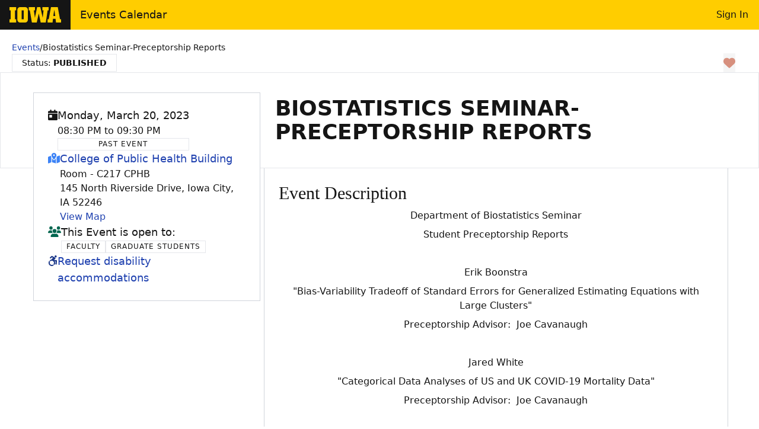

--- FILE ---
content_type: text/css
request_url: https://events.uiowa.edu/_nuxt/entry.nByvIg-Z.css
body_size: 43692
content:
*,:after,:before{--tw-border-spacing-x:0;--tw-border-spacing-y:0;--tw-translate-x:0;--tw-translate-y:0;--tw-rotate:0;--tw-skew-x:0;--tw-skew-y:0;--tw-scale-x:1;--tw-scale-y:1;--tw-pan-x: ;--tw-pan-y: ;--tw-pinch-zoom: ;--tw-scroll-snap-strictness:proximity;--tw-gradient-from-position: ;--tw-gradient-via-position: ;--tw-gradient-to-position: ;--tw-ordinal: ;--tw-slashed-zero: ;--tw-numeric-figure: ;--tw-numeric-spacing: ;--tw-numeric-fraction: ;--tw-ring-inset: ;--tw-ring-offset-width:0px;--tw-ring-offset-color:#fff;--tw-ring-color:rgba(59,130,246,.5);--tw-ring-offset-shadow:0 0 #0000;--tw-ring-shadow:0 0 #0000;--tw-shadow:0 0 #0000;--tw-shadow-colored:0 0 #0000;--tw-blur: ;--tw-brightness: ;--tw-contrast: ;--tw-grayscale: ;--tw-hue-rotate: ;--tw-invert: ;--tw-saturate: ;--tw-sepia: ;--tw-drop-shadow: ;--tw-backdrop-blur: ;--tw-backdrop-brightness: ;--tw-backdrop-contrast: ;--tw-backdrop-grayscale: ;--tw-backdrop-hue-rotate: ;--tw-backdrop-invert: ;--tw-backdrop-opacity: ;--tw-backdrop-saturate: ;--tw-backdrop-sepia: ;--tw-contain-size: ;--tw-contain-layout: ;--tw-contain-paint: ;--tw-contain-style: }::backdrop{--tw-border-spacing-x:0;--tw-border-spacing-y:0;--tw-translate-x:0;--tw-translate-y:0;--tw-rotate:0;--tw-skew-x:0;--tw-skew-y:0;--tw-scale-x:1;--tw-scale-y:1;--tw-pan-x: ;--tw-pan-y: ;--tw-pinch-zoom: ;--tw-scroll-snap-strictness:proximity;--tw-gradient-from-position: ;--tw-gradient-via-position: ;--tw-gradient-to-position: ;--tw-ordinal: ;--tw-slashed-zero: ;--tw-numeric-figure: ;--tw-numeric-spacing: ;--tw-numeric-fraction: ;--tw-ring-inset: ;--tw-ring-offset-width:0px;--tw-ring-offset-color:#fff;--tw-ring-color:rgba(59,130,246,.5);--tw-ring-offset-shadow:0 0 #0000;--tw-ring-shadow:0 0 #0000;--tw-shadow:0 0 #0000;--tw-shadow-colored:0 0 #0000;--tw-blur: ;--tw-brightness: ;--tw-contrast: ;--tw-grayscale: ;--tw-hue-rotate: ;--tw-invert: ;--tw-saturate: ;--tw-sepia: ;--tw-drop-shadow: ;--tw-backdrop-blur: ;--tw-backdrop-brightness: ;--tw-backdrop-contrast: ;--tw-backdrop-grayscale: ;--tw-backdrop-hue-rotate: ;--tw-backdrop-invert: ;--tw-backdrop-opacity: ;--tw-backdrop-saturate: ;--tw-backdrop-sepia: ;--tw-contain-size: ;--tw-contain-layout: ;--tw-contain-paint: ;--tw-contain-style: }/*! tailwindcss v3.4.17 | MIT License | https://tailwindcss.com*/*,:after,:before{border:0 solid #e5e7eb;box-sizing:border-box}:after,:before{--tw-content:""}:host,html{line-height:1.5;-webkit-text-size-adjust:100%;font-family:Roboto,system-ui,-apple-system,BlinkMacSystemFont,Segoe UI,Helvetica Neue,Arial,Noto Sans,sans-serif,Apple Color Emoji,Segoe UI Emoji,Segoe UI Symbol,Noto Color Emoji;font-feature-settings:normal;font-variation-settings:normal;-moz-tab-size:4;-o-tab-size:4;tab-size:4;-webkit-tap-highlight-color:transparent}body{line-height:inherit;margin:0}hr{border-top-width:1px;color:inherit;height:0}abbr:where([title]){-webkit-text-decoration:underline dotted;text-decoration:underline dotted}h1,h2,h3,h4,h5,h6{font-size:inherit;font-weight:inherit}a{color:inherit;text-decoration:inherit}b,strong{font-weight:bolder}code,kbd,pre,samp{font-family:ui-monospace,SFMono-Regular,Menlo,Monaco,Consolas,Liberation Mono,Courier New,monospace;font-feature-settings:normal;font-size:1em;font-variation-settings:normal}small{font-size:80%}sub,sup{font-size:75%;line-height:0;position:relative;vertical-align:baseline}sub{bottom:-.25em}sup{top:-.5em}table{border-collapse:collapse;border-color:inherit;text-indent:0}button,input,optgroup,select,textarea{color:inherit;font-family:inherit;font-feature-settings:inherit;font-size:100%;font-variation-settings:inherit;font-weight:inherit;letter-spacing:inherit;line-height:inherit;margin:0;padding:0}button,select{text-transform:none}button,input:where([type=button]),input:where([type=reset]),input:where([type=submit]){-webkit-appearance:button;background-color:transparent;background-image:none}:-moz-focusring{outline:auto}:-moz-ui-invalid{box-shadow:none}progress{vertical-align:baseline}::-webkit-inner-spin-button,::-webkit-outer-spin-button{height:auto}[type=search]{-webkit-appearance:textfield;outline-offset:-2px}::-webkit-search-decoration{-webkit-appearance:none}::-webkit-file-upload-button{-webkit-appearance:button;font:inherit}summary{display:list-item}blockquote,dd,dl,figure,h1,h2,h3,h4,h5,h6,hr,p,pre{margin:0}fieldset{margin:0}fieldset,legend{padding:0}menu,ol,ul{list-style:none;margin:0;padding:0}dialog{padding:0}textarea{resize:vertical}input::-moz-placeholder,textarea::-moz-placeholder{color:#9ca3af;opacity:1}input::placeholder,textarea::placeholder{color:#9ca3af;opacity:1}[role=button],button{cursor:pointer}:disabled{cursor:default}audio,canvas,embed,iframe,img,object,svg,video{display:block;vertical-align:middle}img,video{height:auto;max-width:100%}[hidden]:where(:not([hidden=until-found])){display:none}body .aisds{font-family:Roboto,system-ui,-apple-system,BlinkMacSystemFont,Segoe UI,Helvetica Neue,Arial,Noto Sans,sans-serif,Apple Color Emoji,Segoe UI Emoji,Segoe UI Symbol,Noto Color Emoji;font-size:1rem;line-height:1.5rem;-webkit-font-smoothing:antialiased;-moz-osx-font-smoothing:grayscale}:where(.aisds) a:not(.bttn,.btn){--tw-text-opacity:1;color:rgb(0 85 140/var(--tw-text-opacity,1))}:where(.aisds) a:not(.bttn,.btn):hover{text-decoration-line:underline}.ais-brand-bar a,.ais-brand-bar a:hover,.ais-navbar a,.ais-navbar a:hover{--tw-text-opacity:1!important;color:rgb(21 21 21/var(--tw-text-opacity,1))!important;text-decoration-line:none!important}.ais-header .ais-navbar{display:none}.ais-header .ais-navbar:has(.ais-nav-item){display:block}:where(.aisds) p{margin-bottom:1rem}:where(.aisds) .grid p:last-child{margin-bottom:0}:where(.aisds) form{margin:0}:where(.aisds) h1{font-family:Zilla Slab,Georgia,Cambria,Times New Roman,Times,serif;font-size:2.25rem;font-weight:600;line-height:2.5rem}:where(.aisds) h2{font-family:Roboto,system-ui,-apple-system,BlinkMacSystemFont,Segoe UI,Helvetica Neue,Arial,Noto Sans,sans-serif,Apple Color Emoji,Segoe UI Emoji,Segoe UI Symbol,Noto Color Emoji;font-size:1.875rem;font-weight:100;line-height:2.25rem}:where(.aisds) h3{font-size:1.5rem;line-height:2rem}:where(.aisds) h4{font-size:1.25rem;line-height:1.75rem}:where(.aisds) h5{font-size:1.125rem;line-height:1.75rem}:where(.aisds) h6{font-size:1rem;line-height:1.5rem}:where(.aisds) :is(h1,h2,h3,h4,h5,h6){font-weight:500}.container{width:100%}@media (min-width:640px){.container{max-width:640px}}@media (min-width:855px){.container{max-width:855px}}@media (min-width:1024px){.container{max-width:1024px}}@media (min-width:1280px){.container{max-width:1280px}}@media (min-width:1536px){.container{max-width:1536px}}.striped>:nth-child(odd){--tw-bg-opacity:1;background-color:rgb(255 255 255/var(--tw-bg-opacity,1))}.striped-reversed>:nth-child(odd),.striped>:nth-child(2n){--tw-bg-opacity:1;background-color:rgb(243 243 243/var(--tw-bg-opacity,1))}.striped-reversed>:nth-child(2n){--tw-bg-opacity:1;background-color:rgb(255 255 255/var(--tw-bg-opacity,1))}.bttn{align-items:center;border-width:1px;cursor:pointer;display:flex;font-weight:500;gap:.375rem;justify-content:center;letter-spacing:0;line-height:1.5;position:relative;text-decoration-line:none;z-index:10;-webkit-font-smoothing:auto;-moz-osx-font-smoothing:auto;outline:2px solid transparent;outline-offset:2px;text-decoration-thickness:auto}.bttn,.bttn-content{flex-wrap:nowrap}.bttn-content{align-items:baseline;display:inline-flex}.bttn-content>:not([hidden])~:not([hidden]){--tw-space-x-reverse:0;margin-left:calc(.5rem*(1 - var(--tw-space-x-reverse)));margin-right:calc(.5rem*var(--tw-space-x-reverse))}.bttn-content{white-space:nowrap}.bttn-content:after{content:"​"}.bttn.xs{padding:.25rem .5rem}.bttn.sm,.bttn.xs{font-size:.75rem;font-weight:500;gap:.25rem;line-height:1rem}.bttn.sm{padding:.5rem .75rem}.bttn.md{font-size:.875rem;gap:.5rem;line-height:1.25rem;padding:.5rem 1rem}.bttn.lg{font-size:1rem;gap:.625rem;line-height:1.5rem;padding:.625rem 1.5rem}.bttn.xl{font-size:1.125rem;gap:.75rem;line-height:1.75rem;padding:.75rem 2rem}.bttn.xxl{font-size:1.25rem;gap:1rem;line-height:1.75rem;padding:1rem 2.5rem}.bttn.sm.icon-only{font-size:.875rem;line-height:1.25rem;padding:.25rem .375rem}.bttn.xs.icon-only{font-size:.75rem;line-height:1rem;padding:.25rem .375rem}button.bttn.font-caps{text-transform:uppercase}.primary:not(.history-summary,.history-detail){--tw-border-opacity:1;border-color:rgb(255 205 0/var(--tw-border-opacity,1));--tw-bg-opacity:1;background-color:rgb(255 205 0/var(--tw-bg-opacity,1));--tw-text-opacity:1;color:rgb(21 21 21/var(--tw-text-opacity,1))}.ais-card.secondary:not(.history-summary,.history-detail):has(.ais-card-header.ais-outline){border-color:#14141466}table.ais thead.secondary:not(.history-summary,.history-detail){--tw-bg-opacity:1;background-color:rgb(21 21 21/var(--tw-bg-opacity,1));--tw-bg-opacity:90%;--tw-text-opacity:1;color:rgb(255 255 255/var(--tw-text-opacity,1))}table.ais:is(.table-ruled,.table-bordered) thead:is(.bg-primary,.secondary:not(.history-summary,.history-detail)) tr:not(:first-child)>*{border-top-width:1px;--tw-border-opacity:1;border-top-color:rgb(255 255 255/var(--tw-border-opacity,1))}table.ais.table-bordered :is(thead,tfoot):is(.bg-primary,.secondary:not(.history-summary,.history-detail)) tr>*{--tw-border-opacity:1;border-left-color:rgb(255 255 255/var(--tw-border-opacity,1))}table.ais:is(.table-ruled,.table-bordered):not(.table-outlined) thead:is(.secondary:not(.history-summary,.history-detail)) tr:first-child>*{border-top-color:rgb(21 21 21/var(--tw-border-opacity,1));--tw-border-opacity:.6}table.ais:is(.table-ruled,.table-bordered):not(.table-outlined) thead:is(.secondary:not(.history-summary,.history-detail)) tr:last-child>*{border-bottom-color:rgb(21 21 21/var(--tw-border-opacity,1));--tw-border-opacity:.6}table.ais:is(.table-ruled,.table-bordered) thead:is(.secondary:not(.history-summary,.history-detail)) tr:last-child>*{border-bottom-color:rgb(21 21 21/var(--tw-border-opacity,1));--tw-border-opacity:.6}table.ais:is(.table-ruled,.table-bordered) tfoot:is(.secondary:not(.history-summary,.history-detail)) tr:first-child>*{border-top-color:rgb(21 21 21/var(--tw-border-opacity,1));--tw-border-opacity:.6}.secondary:not(.history-summary,.history-detail){--tw-border-opacity:1;border-color:rgb(21 21 21/var(--tw-border-opacity,1));--tw-bg-opacity:1;background-color:rgb(21 21 21/var(--tw-bg-opacity,1));--tw-text-opacity:1;color:rgb(255 255 255/var(--tw-text-opacity,1))}.default:not(.history-summary,.history-detail){border-color:#1414141a;border-width:1px;--tw-bg-opacity:1;background-color:rgb(243 243 243/var(--tw-bg-opacity,1));color:#141414cc}.default:not(.history-summary,.history-detail).muted{border-color:#3741511a;border-width:1px;--tw-bg-opacity:1;background-color:rgb(249 250 251/var(--tw-bg-opacity,1));color:#14141499}.plain:not(.history-summary,.history-detail,.ais-card-header,.ais-card-footer){background-color:transparent;border-color:transparent}.plain.lg{padding-left:.5rem;padding-right:.5rem}.ais-card.info:not(.history-summary,.history-detail):has(.ais-card-header.ais-outline){border-color:#00558c66}.info:not(.history-summary,.history-detail){border-width:1px;--tw-border-opacity:1;border-color:rgb(0 85 140/var(--tw-border-opacity,1));--tw-bg-opacity:1;background-color:rgb(0 85 140/var(--tw-bg-opacity,1));--tw-text-opacity:1;color:rgb(255 255 255/var(--tw-text-opacity,1))}.ais-card.success:not(.history-summary,.history-detail):has(.ais-card-header.ais-outline){border-color:#00664f66}.success:not(.history-summary,.history-detail){border-width:1px;--tw-border-opacity:1;border-color:rgb(0 102 79/var(--tw-border-opacity,1));--tw-bg-opacity:1;background-color:rgb(0 102 79/var(--tw-bg-opacity,1));--tw-text-opacity:1;color:rgb(255 255 255/var(--tw-text-opacity,1))}.ais-card.warning:not(.history-summary,.history-detail):has(.ais-card-header.ais-outline){border-color:#ea580c66}.warning:not(.history-summary,.history-detail){border-width:1px;--tw-border-opacity:1;border-color:rgb(234 88 12/var(--tw-border-opacity,1));--tw-bg-opacity:1;background-color:rgb(234 88 12/var(--tw-bg-opacity,1));--tw-text-opacity:1;color:rgb(255 255 255/var(--tw-text-opacity,1))}.ais-card.danger:not(.history-summary,.history-detail):has(.ais-card-header.ais-outline){border-color:#bd472a66}.danger:not(.history-summary,.history-detail){border-width:1px;--tw-border-opacity:1;border-color:rgb(189 71 42/var(--tw-border-opacity,1));--tw-bg-opacity:1;background-color:rgb(189 71 42/var(--tw-bg-opacity,1));--tw-text-opacity:1;color:rgb(255 255 255/var(--tw-text-opacity,1))}.ais-card.border-primary:has(.ais-card-header.ais-outline){border-color:#ffcd0099}.ais-card.border-secondary:has(.ais-card-header.ais-outline){border-color:#14141466}.ais-card.border-info:has(.ais-card-header.ais-outline){border-color:#00558c66}.ais-card.border-success:has(.ais-card-header.ais-outline){border-color:#00664f66}.ais-card.border-warning:has(.ais-card-header.ais-outline){border-color:#ea580c66}.ais-card.border-danger:has(.ais-card-header.ais-outline){border-color:#bd472a66}.ais-card-footer.danger:not(.history-summary,.history-detail),.ais-card-footer.info:not(.history-summary,.history-detail),.ais-card-footer.primary:not(.history-summary,.history-detail),.ais-card-footer.secondary:not(.history-summary,.history-detail),.ais-card-footer.success:not(.history-summary,.history-detail),.ais-card-footer.warning:not(.history-summary,.history-detail){border-width:1px 0 0}.ais-card.bttn.primary.active:has(.ais-card-header.ais-outline){border-color:#14141466}table.ais thead.bttn.primary.active{--tw-bg-opacity:1;background-color:rgb(21 21 21/var(--tw-bg-opacity,1));--tw-bg-opacity:90%;--tw-text-opacity:1;color:rgb(255 255 255/var(--tw-text-opacity,1))}table.ais:is(.table-ruled,.table-bordered) thead:is(.bg-primary,.bttn.primary.active) tr:not(:first-child)>*{border-top-width:1px;--tw-border-opacity:1;border-top-color:rgb(255 255 255/var(--tw-border-opacity,1))}table.ais.table-bordered :is(thead,tfoot):is(.bg-primary,.bttn.primary.active) tr>*{--tw-border-opacity:1;border-left-color:rgb(255 255 255/var(--tw-border-opacity,1))}table.ais:is(.table-ruled,.table-bordered):not(.table-outlined) thead:is(.bttn.primary.active) tr:first-child>*{border-top-color:rgb(21 21 21/var(--tw-border-opacity,1));--tw-border-opacity:.6}table.ais:is(.table-ruled,.table-bordered):not(.table-outlined) thead:is(.bttn.primary.active) tr:last-child>*{border-bottom-color:rgb(21 21 21/var(--tw-border-opacity,1));--tw-border-opacity:.6}table.ais:is(.table-ruled,.table-bordered) thead:is(.bttn.primary.active) tr:last-child>*{border-bottom-color:rgb(21 21 21/var(--tw-border-opacity,1));--tw-border-opacity:.6}table.ais:is(.table-ruled,.table-bordered) tfoot:is(.bttn.primary.active) tr:first-child>*{border-top-color:rgb(21 21 21/var(--tw-border-opacity,1));--tw-border-opacity:.6}.bttn.primary.active{--tw-border-opacity:1;border-color:rgb(21 21 21/var(--tw-border-opacity,1));--tw-bg-opacity:1;background-color:rgb(21 21 21/var(--tw-bg-opacity,1));--tw-text-opacity:1;color:rgb(255 255 255/var(--tw-text-opacity,1))}.ais-card.bttn.primary.\!active:has(.ais-card-header.ais-outline){border-color:#14141466}table.ais thead.bttn.primary.\!active{--tw-bg-opacity:1;background-color:rgb(21 21 21/var(--tw-bg-opacity,1));--tw-bg-opacity:90%;--tw-text-opacity:1;color:rgb(255 255 255/var(--tw-text-opacity,1))}table.ais:is(.table-ruled,.table-bordered) thead:is(.bg-primary,.bttn.primary.\!active) tr:not(:first-child)>*{border-top-width:1px;--tw-border-opacity:1;border-top-color:rgb(255 255 255/var(--tw-border-opacity,1))}table.ais.table-bordered :is(thead,tfoot):is(.bg-primary,.bttn.primary.\!active) tr>*{--tw-border-opacity:1;border-left-color:rgb(255 255 255/var(--tw-border-opacity,1))}table.ais:is(.table-ruled,.table-bordered):not(.table-outlined) thead:is(.bttn.primary.\!active) tr:first-child>*{border-top-color:rgb(21 21 21/var(--tw-border-opacity,1));--tw-border-opacity:.6}table.ais:is(.table-ruled,.table-bordered):not(.table-outlined) thead:is(.bttn.primary.\!active) tr:last-child>*{border-bottom-color:rgb(21 21 21/var(--tw-border-opacity,1));--tw-border-opacity:.6}table.ais:is(.table-ruled,.table-bordered) thead:is(.bttn.primary.\!active) tr:last-child>*{border-bottom-color:rgb(21 21 21/var(--tw-border-opacity,1));--tw-border-opacity:.6}table.ais:is(.table-ruled,.table-bordered) tfoot:is(.bttn.primary.\!active) tr:first-child>*{border-top-color:rgb(21 21 21/var(--tw-border-opacity,1));--tw-border-opacity:.6}.bttn.primary.\!active{--tw-border-opacity:1;border-color:rgb(21 21 21/var(--tw-border-opacity,1));--tw-bg-opacity:1;background-color:rgb(21 21 21/var(--tw-bg-opacity,1));--tw-text-opacity:1;color:rgb(255 255 255/var(--tw-text-opacity,1))}.bttn.primary.\!active .icon:not(.icon-only),.bttn.primary.active .\!icon:not(.icon-only),.bttn.primary.active .icon:not(.icon-only){--tw-text-opacity:1;color:rgb(255 205 0/var(--tw-text-opacity,1))}.ais-card.bttn.secondary.active:has(.ais-card-header.ais-outline){border-color:#14141466}.bttn.secondary.active{--tw-border-opacity:1;border-color:rgb(21 21 21/var(--tw-border-opacity,1));--tw-bg-opacity:1;background-color:rgb(255 205 0/var(--tw-bg-opacity,1));--tw-text-opacity:1;color:rgb(21 21 21/var(--tw-text-opacity,1))}.ais-card.bttn.secondary.\!active:has(.ais-card-header.ais-outline){border-color:#14141466}.bttn.secondary.\!active{--tw-border-opacity:1;border-color:rgb(21 21 21/var(--tw-border-opacity,1));--tw-bg-opacity:1;background-color:rgb(255 205 0/var(--tw-bg-opacity,1))}.bttn.secondary.\!active,.bttn.secondary.\!active .icon:not(.icon-only),.bttn.secondary.active .\!icon:not(.icon-only),.bttn.secondary.active .icon:not(.icon-only){--tw-text-opacity:1;color:rgb(21 21 21/var(--tw-text-opacity,1))}table.ais thead.bttn.default.active{--tw-bg-opacity:1;background-color:rgb(21 21 21/var(--tw-bg-opacity,1));--tw-bg-opacity:90%;--tw-text-opacity:1;color:rgb(255 255 255/var(--tw-text-opacity,1))}table.ais:is(.table-ruled,.table-bordered) thead:is(.bg-primary,.bttn.default.active) tr:not(:first-child)>*{border-top-width:1px;--tw-border-opacity:1;border-top-color:rgb(255 255 255/var(--tw-border-opacity,1))}table.ais.table-bordered :is(thead,tfoot):is(.bg-primary,.bttn.default.active) tr>*{--tw-border-opacity:1;border-left-color:rgb(255 255 255/var(--tw-border-opacity,1))}table.ais:is(.table-ruled,.table-bordered):not(.table-outlined) thead:is(.bttn.default.active) tr:first-child>*{border-top-color:rgb(21 21 21/var(--tw-border-opacity,1));--tw-border-opacity:.6}table.ais:is(.table-ruled,.table-bordered):not(.table-outlined) thead:is(.bttn.default.active) tr:last-child>*{border-bottom-color:rgb(21 21 21/var(--tw-border-opacity,1));--tw-border-opacity:.6}table.ais:is(.table-ruled,.table-bordered) thead:is(.bttn.default.active) tr:last-child>*{border-bottom-color:rgb(21 21 21/var(--tw-border-opacity,1));--tw-border-opacity:.6}table.ais:is(.table-ruled,.table-bordered) tfoot:is(.bttn.default.active) tr:first-child>*{border-top-color:rgb(21 21 21/var(--tw-border-opacity,1));--tw-border-opacity:.6}.bttn.default.active{--tw-text-opacity:1}.bttn.default.active,table.ais thead.bttn.default.\!active{--tw-bg-opacity:1;background-color:rgb(21 21 21/var(--tw-bg-opacity,1));color:rgb(255 255 255/var(--tw-text-opacity,1))}table.ais thead.bttn.default.\!active{--tw-bg-opacity:90%;--tw-text-opacity:1}table.ais:is(.table-ruled,.table-bordered) thead:is(.bg-primary,.bttn.default.\!active) tr:not(:first-child)>*{border-top-width:1px;--tw-border-opacity:1;border-top-color:rgb(255 255 255/var(--tw-border-opacity,1))}table.ais.table-bordered :is(thead,tfoot):is(.bg-primary,.bttn.default.\!active) tr>*{--tw-border-opacity:1;border-left-color:rgb(255 255 255/var(--tw-border-opacity,1))}table.ais:is(.table-ruled,.table-bordered):not(.table-outlined) thead:is(.bttn.default.\!active) tr:first-child>*{border-top-color:rgb(21 21 21/var(--tw-border-opacity,1));--tw-border-opacity:.6}table.ais:is(.table-ruled,.table-bordered):not(.table-outlined) thead:is(.bttn.default.\!active) tr:last-child>*{border-bottom-color:rgb(21 21 21/var(--tw-border-opacity,1));--tw-border-opacity:.6}table.ais:is(.table-ruled,.table-bordered) thead:is(.bttn.default.\!active) tr:last-child>*{border-bottom-color:rgb(21 21 21/var(--tw-border-opacity,1));--tw-border-opacity:.6}table.ais:is(.table-ruled,.table-bordered) tfoot:is(.bttn.default.\!active) tr:first-child>*{border-top-color:rgb(21 21 21/var(--tw-border-opacity,1));--tw-border-opacity:.6}.bttn.default.\!active{--tw-text-opacity:1}.bttn.default.\!active,table.ais thead.bttn.info.active{--tw-bg-opacity:1;background-color:rgb(21 21 21/var(--tw-bg-opacity,1));color:rgb(255 255 255/var(--tw-text-opacity,1))}table.ais thead.bttn.info.active{--tw-bg-opacity:90%;--tw-text-opacity:1}table.ais:is(.table-ruled,.table-bordered) thead:is(.bg-primary,.bttn.info.active) tr:not(:first-child)>*{border-top-width:1px;--tw-border-opacity:1;border-top-color:rgb(255 255 255/var(--tw-border-opacity,1))}table.ais.table-bordered :is(thead,tfoot):is(.bg-primary,.bttn.info.active) tr>*{--tw-border-opacity:1;border-left-color:rgb(255 255 255/var(--tw-border-opacity,1))}table.ais:is(.table-ruled,.table-bordered):not(.table-outlined) thead:is(.bttn.info.active) tr:first-child>*{border-top-color:rgb(21 21 21/var(--tw-border-opacity,1));--tw-border-opacity:.6}table.ais:is(.table-ruled,.table-bordered):not(.table-outlined) thead:is(.bttn.info.active) tr:last-child>*{border-bottom-color:rgb(21 21 21/var(--tw-border-opacity,1));--tw-border-opacity:.6}table.ais:is(.table-ruled,.table-bordered) thead:is(.bttn.info.active) tr:last-child>*{border-bottom-color:rgb(21 21 21/var(--tw-border-opacity,1));--tw-border-opacity:.6}table.ais:is(.table-ruled,.table-bordered) tfoot:is(.bttn.info.active) tr:first-child>*{border-top-color:rgb(21 21 21/var(--tw-border-opacity,1));--tw-border-opacity:.6}.bttn.info.active{--tw-text-opacity:1}.bttn.info.active,table.ais thead.bttn.info.\!active{--tw-bg-opacity:1;background-color:rgb(21 21 21/var(--tw-bg-opacity,1));color:rgb(255 255 255/var(--tw-text-opacity,1))}table.ais thead.bttn.info.\!active{--tw-bg-opacity:90%;--tw-text-opacity:1}table.ais:is(.table-ruled,.table-bordered) thead:is(.bg-primary,.bttn.info.\!active) tr:not(:first-child)>*{border-top-width:1px;--tw-border-opacity:1;border-top-color:rgb(255 255 255/var(--tw-border-opacity,1))}table.ais.table-bordered :is(thead,tfoot):is(.bg-primary,.bttn.info.\!active) tr>*{--tw-border-opacity:1;border-left-color:rgb(255 255 255/var(--tw-border-opacity,1))}table.ais:is(.table-ruled,.table-bordered):not(.table-outlined) thead:is(.bttn.info.\!active) tr:first-child>*{border-top-color:rgb(21 21 21/var(--tw-border-opacity,1));--tw-border-opacity:.6}table.ais:is(.table-ruled,.table-bordered):not(.table-outlined) thead:is(.bttn.info.\!active) tr:last-child>*{border-bottom-color:rgb(21 21 21/var(--tw-border-opacity,1));--tw-border-opacity:.6}table.ais:is(.table-ruled,.table-bordered) thead:is(.bttn.info.\!active) tr:last-child>*{border-bottom-color:rgb(21 21 21/var(--tw-border-opacity,1));--tw-border-opacity:.6}table.ais:is(.table-ruled,.table-bordered) tfoot:is(.bttn.info.\!active) tr:first-child>*{border-top-color:rgb(21 21 21/var(--tw-border-opacity,1));--tw-border-opacity:.6}.bttn.info.\!active{--tw-text-opacity:1}.bttn.info.\!active,table.ais thead.bttn.success.active{--tw-bg-opacity:1;background-color:rgb(21 21 21/var(--tw-bg-opacity,1));color:rgb(255 255 255/var(--tw-text-opacity,1))}table.ais thead.bttn.success.active{--tw-bg-opacity:90%;--tw-text-opacity:1}table.ais:is(.table-ruled,.table-bordered) thead:is(.bg-primary,.bttn.success.active) tr:not(:first-child)>*{border-top-width:1px;--tw-border-opacity:1;border-top-color:rgb(255 255 255/var(--tw-border-opacity,1))}table.ais.table-bordered :is(thead,tfoot):is(.bg-primary,.bttn.success.active) tr>*{--tw-border-opacity:1;border-left-color:rgb(255 255 255/var(--tw-border-opacity,1))}table.ais:is(.table-ruled,.table-bordered):not(.table-outlined) thead:is(.bttn.success.active) tr:first-child>*{border-top-color:rgb(21 21 21/var(--tw-border-opacity,1));--tw-border-opacity:.6}table.ais:is(.table-ruled,.table-bordered):not(.table-outlined) thead:is(.bttn.success.active) tr:last-child>*{border-bottom-color:rgb(21 21 21/var(--tw-border-opacity,1));--tw-border-opacity:.6}table.ais:is(.table-ruled,.table-bordered) thead:is(.bttn.success.active) tr:last-child>*{border-bottom-color:rgb(21 21 21/var(--tw-border-opacity,1));--tw-border-opacity:.6}table.ais:is(.table-ruled,.table-bordered) tfoot:is(.bttn.success.active) tr:first-child>*{border-top-color:rgb(21 21 21/var(--tw-border-opacity,1));--tw-border-opacity:.6}.bttn.success.active{--tw-text-opacity:1}.bttn.success.active,table.ais thead.bttn.success.\!active{--tw-bg-opacity:1;background-color:rgb(21 21 21/var(--tw-bg-opacity,1));color:rgb(255 255 255/var(--tw-text-opacity,1))}table.ais thead.bttn.success.\!active{--tw-bg-opacity:90%;--tw-text-opacity:1}table.ais:is(.table-ruled,.table-bordered) thead:is(.bg-primary,.bttn.success.\!active) tr:not(:first-child)>*{border-top-width:1px;--tw-border-opacity:1;border-top-color:rgb(255 255 255/var(--tw-border-opacity,1))}table.ais.table-bordered :is(thead,tfoot):is(.bg-primary,.bttn.success.\!active) tr>*{--tw-border-opacity:1;border-left-color:rgb(255 255 255/var(--tw-border-opacity,1))}table.ais:is(.table-ruled,.table-bordered):not(.table-outlined) thead:is(.bttn.success.\!active) tr:first-child>*{border-top-color:rgb(21 21 21/var(--tw-border-opacity,1));--tw-border-opacity:.6}table.ais:is(.table-ruled,.table-bordered):not(.table-outlined) thead:is(.bttn.success.\!active) tr:last-child>*{border-bottom-color:rgb(21 21 21/var(--tw-border-opacity,1));--tw-border-opacity:.6}table.ais:is(.table-ruled,.table-bordered) thead:is(.bttn.success.\!active) tr:last-child>*{border-bottom-color:rgb(21 21 21/var(--tw-border-opacity,1));--tw-border-opacity:.6}table.ais:is(.table-ruled,.table-bordered) tfoot:is(.bttn.success.\!active) tr:first-child>*{border-top-color:rgb(21 21 21/var(--tw-border-opacity,1));--tw-border-opacity:.6}.bttn.success.\!active{--tw-text-opacity:1}.bttn.success.\!active,table.ais thead.bttn.danger.active{--tw-bg-opacity:1;background-color:rgb(21 21 21/var(--tw-bg-opacity,1));color:rgb(255 255 255/var(--tw-text-opacity,1))}table.ais thead.bttn.danger.active{--tw-bg-opacity:90%;--tw-text-opacity:1}table.ais:is(.table-ruled,.table-bordered) thead:is(.bg-primary,.bttn.danger.active) tr:not(:first-child)>*{border-top-width:1px;--tw-border-opacity:1;border-top-color:rgb(255 255 255/var(--tw-border-opacity,1))}table.ais.table-bordered :is(thead,tfoot):is(.bg-primary,.bttn.danger.active) tr>*{--tw-border-opacity:1;border-left-color:rgb(255 255 255/var(--tw-border-opacity,1))}table.ais:is(.table-ruled,.table-bordered):not(.table-outlined) thead:is(.bttn.danger.active) tr:first-child>*{border-top-color:rgb(21 21 21/var(--tw-border-opacity,1));--tw-border-opacity:.6}table.ais:is(.table-ruled,.table-bordered):not(.table-outlined) thead:is(.bttn.danger.active) tr:last-child>*{border-bottom-color:rgb(21 21 21/var(--tw-border-opacity,1));--tw-border-opacity:.6}table.ais:is(.table-ruled,.table-bordered) thead:is(.bttn.danger.active) tr:last-child>*{border-bottom-color:rgb(21 21 21/var(--tw-border-opacity,1));--tw-border-opacity:.6}table.ais:is(.table-ruled,.table-bordered) tfoot:is(.bttn.danger.active) tr:first-child>*{border-top-color:rgb(21 21 21/var(--tw-border-opacity,1));--tw-border-opacity:.6}.bttn.danger.active{--tw-text-opacity:1}.bttn.danger.active,table.ais thead.bttn.danger.\!active{--tw-bg-opacity:1;background-color:rgb(21 21 21/var(--tw-bg-opacity,1));color:rgb(255 255 255/var(--tw-text-opacity,1))}table.ais thead.bttn.danger.\!active{--tw-bg-opacity:90%;--tw-text-opacity:1}table.ais:is(.table-ruled,.table-bordered) thead:is(.bg-primary,.bttn.danger.\!active) tr:not(:first-child)>*{border-top-width:1px;--tw-border-opacity:1;border-top-color:rgb(255 255 255/var(--tw-border-opacity,1))}table.ais.table-bordered :is(thead,tfoot):is(.bg-primary,.bttn.danger.\!active) tr>*{--tw-border-opacity:1;border-left-color:rgb(255 255 255/var(--tw-border-opacity,1))}table.ais:is(.table-ruled,.table-bordered):not(.table-outlined) thead:is(.bttn.danger.\!active) tr:first-child>*{border-top-color:rgb(21 21 21/var(--tw-border-opacity,1));--tw-border-opacity:.6}table.ais:is(.table-ruled,.table-bordered):not(.table-outlined) thead:is(.bttn.danger.\!active) tr:last-child>*{border-bottom-color:rgb(21 21 21/var(--tw-border-opacity,1));--tw-border-opacity:.6}table.ais:is(.table-ruled,.table-bordered) thead:is(.bttn.danger.\!active) tr:last-child>*{border-bottom-color:rgb(21 21 21/var(--tw-border-opacity,1));--tw-border-opacity:.6}table.ais:is(.table-ruled,.table-bordered) tfoot:is(.bttn.danger.\!active) tr:first-child>*{border-top-color:rgb(21 21 21/var(--tw-border-opacity,1));--tw-border-opacity:.6}.bttn.danger.\!active{--tw-bg-opacity:1;background-color:rgb(21 21 21/var(--tw-bg-opacity,1));--tw-text-opacity:1;color:rgb(255 255 255/var(--tw-text-opacity,1))}.bttn.warning.\!active,.bttn.warning.active{--tw-bg-opacity:1;background-color:rgb(234 88 12/var(--tw-bg-opacity,1));--tw-text-opacity:1;color:rgb(255 237 213/var(--tw-text-opacity,1))}.bttn.plain.active:after{content:""}.bttn.plain.\!active:after{content:""!important}table.ais:is(.table-ruled,.table-bordered) thead:is(.bttn.plain.active,.bg-secondary) tr:not(:first-child)>:after{border-top-width:1px;--tw-border-opacity:1;border-top-color:rgb(255 255 255/var(--tw-border-opacity,1))}table.ais.table-bordered :is(thead,tfoot):is(.bttn.plain.active,.bg-secondary) tr>:after{--tw-border-opacity:1;border-left-color:rgb(255 255 255/var(--tw-border-opacity,1))}table.ais:is(.table-ruled,.table-bordered):not(.table-outlined,.table-bordered) thead:is(.bttn.plain.active) tr:first-child>:after{--tw-border-opacity:1;border-top-color:rgb(255 205 0/var(--tw-border-opacity,1))}table.ais:is(.table-ruled,.table-bordered):not(.table-outlined,.table-bordered) tfoot:is(.bttn.plain.active) tr:last-child>:after{--tw-border-opacity:1;border-bottom-color:rgb(255 205 0/var(--tw-border-opacity,1))}table.ais:is(.table-ruled,.table-bordered) thead:is(.bttn.plain.active) tr:last-child>:after{--tw-border-opacity:1;border-bottom-color:rgb(255 205 0/var(--tw-border-opacity,1))}table.ais:is(.table-ruled,.table-bordered) tfoot:is(.bttn.plain.active) tr:first-child>:after{--tw-border-opacity:1;border-top-color:rgb(255 205 0/var(--tw-border-opacity,1))}.bttn.plain.active:after{bottom:0;height:.25rem;position:absolute;width:100%;--tw-bg-opacity:1;background-color:rgb(255 205 0/var(--tw-bg-opacity,1))}table.ais:is(.table-ruled,.table-bordered) thead:is(.bttn.plain.\!active,.bg-secondary) tr:not(:first-child)>:after{border-top-width:1px;--tw-border-opacity:1;border-top-color:rgb(255 255 255/var(--tw-border-opacity,1))}table.ais.table-bordered :is(thead,tfoot):is(.bttn.plain.\!active,.bg-secondary) tr>:after{--tw-border-opacity:1;border-left-color:rgb(255 255 255/var(--tw-border-opacity,1))}table.ais:is(.table-ruled,.table-bordered):not(.table-outlined,.table-bordered) thead:is(.bttn.plain.\!active) tr:first-child>:after{--tw-border-opacity:1;border-top-color:rgb(255 205 0/var(--tw-border-opacity,1))}table.ais:is(.table-ruled,.table-bordered):not(.table-outlined,.table-bordered) tfoot:is(.bttn.plain.\!active) tr:last-child>:after{--tw-border-opacity:1;border-bottom-color:rgb(255 205 0/var(--tw-border-opacity,1))}table.ais:is(.table-ruled,.table-bordered) thead:is(.bttn.plain.\!active) tr:last-child>:after{--tw-border-opacity:1;border-bottom-color:rgb(255 205 0/var(--tw-border-opacity,1))}table.ais:is(.table-ruled,.table-bordered) tfoot:is(.bttn.plain.\!active) tr:first-child>:after{--tw-border-opacity:1;border-top-color:rgb(255 205 0/var(--tw-border-opacity,1))}.bttn.plain.\!active:after{bottom:0;height:.25rem;position:absolute;width:100%;--tw-bg-opacity:1;background-color:rgb(255 205 0/var(--tw-bg-opacity,1))}.primary.ais-outline{border-color:#ffcd0099;--tw-bg-opacity:1;background-color:rgb(255 255 255/var(--tw-bg-opacity,1));--tw-text-opacity:1;color:rgb(21 21 21/var(--tw-text-opacity,1))}.primary.ais-outline.muted{border-color:#ffcd0040}.secondary.ais-outline{border-color:#14141466;--tw-bg-opacity:1;background-color:rgb(255 255 255/var(--tw-bg-opacity,1));--tw-text-opacity:1;color:rgb(17 24 39/var(--tw-text-opacity,1))}.secondary.ais-outline.muted{border-color:#14141440}.default.ais-outline{border-color:#1414144d;border-width:1px;--tw-bg-opacity:1;background-color:rgb(255 255 255/var(--tw-bg-opacity,1));color:#141414cc}.default.ais-outline.muted{--tw-border-opacity:1;border-color:rgb(202 202 202/var(--tw-border-opacity,1));--tw-bg-opacity:1;background-color:rgb(243 243 243/var(--tw-bg-opacity,1))}.info.ais-outline{border-color:#00558c66;--tw-bg-opacity:1;background-color:rgb(242 250 255/var(--tw-bg-opacity,1));--tw-text-opacity:1;color:rgb(0 85 140/var(--tw-text-opacity,1))}.info.ais-outline.muted{border-color:#00558c40}.success.ais-outline{border-color:#00664f66;--tw-bg-opacity:1;background-color:rgb(235 255 250/var(--tw-bg-opacity,1));--tw-text-opacity:1;color:rgb(0 102 79/var(--tw-text-opacity,1))}.success.ais-outline.muted{border-color:#00664f40}.warning.ais-outline{border-color:#ea580c66;--tw-bg-opacity:1;background-color:rgb(255 237 213/var(--tw-bg-opacity,1));--tw-text-opacity:1;color:rgb(234 88 12/var(--tw-text-opacity,1))}.warning.ais-outline.muted{border-color:#ea580c40}.danger.ais-outline{border-color:#bd472a66;--tw-bg-opacity:1;background-color:rgb(251 238 235/var(--tw-bg-opacity,1));--tw-text-opacity:1;color:rgb(189 71 42/var(--tw-text-opacity,1))}.danger.ais-outline.muted{border-color:#bd472a40}.ais-card.bttn.primary.ais-outline.active:has(.ais-card-header.ais-outline){border-color:#ffcd0099}table.ais:is(.table-ruled,.table-bordered) thead:is(.bttn.primary.ais-outline.active,.bg-secondary) tr:not(:first-child)>*{border-top-width:1px;--tw-border-opacity:1;border-top-color:rgb(255 255 255/var(--tw-border-opacity,1))}table.ais.table-bordered :is(thead,tfoot):is(.bttn.primary.ais-outline.active,.bg-secondary) tr>*{--tw-border-opacity:1;border-left-color:rgb(255 255 255/var(--tw-border-opacity,1))}table.ais:is(.table-ruled,.table-bordered):not(.table-outlined,.table-bordered) thead:is(.bttn.primary.ais-outline.active) tr:first-child>*{--tw-border-opacity:1;border-top-color:rgb(255 205 0/var(--tw-border-opacity,1))}table.ais:is(.table-ruled,.table-bordered):not(.table-outlined,.table-bordered) tfoot:is(.bttn.primary.ais-outline.active) tr:last-child>*{--tw-border-opacity:1;border-bottom-color:rgb(255 205 0/var(--tw-border-opacity,1))}table.ais:is(.table-ruled,.table-bordered) thead:is(.bttn.primary.ais-outline.active) tr:last-child>*{--tw-border-opacity:1;border-bottom-color:rgb(255 205 0/var(--tw-border-opacity,1))}table.ais:is(.table-ruled,.table-bordered) tfoot:is(.bttn.primary.ais-outline.active) tr:first-child>*{--tw-border-opacity:1;border-top-color:rgb(255 205 0/var(--tw-border-opacity,1))}.bttn.primary.ais-outline.active{--tw-border-opacity:1;border-color:rgb(255 205 0/var(--tw-border-opacity,1));--tw-bg-opacity:1;background-color:rgb(255 205 0/var(--tw-bg-opacity,1));--tw-text-opacity:1;color:rgb(21 21 21/var(--tw-text-opacity,1))}.ais-card.bttn.primary.ais-outline.\!active:has(.ais-card-header.ais-outline){border-color:#ffcd0099}table.ais:is(.table-ruled,.table-bordered) thead:is(.bttn.primary.ais-outline.\!active,.bg-secondary) tr:not(:first-child)>*{border-top-width:1px;--tw-border-opacity:1;border-top-color:rgb(255 255 255/var(--tw-border-opacity,1))}table.ais.table-bordered :is(thead,tfoot):is(.bttn.primary.ais-outline.\!active,.bg-secondary) tr>*{--tw-border-opacity:1;border-left-color:rgb(255 255 255/var(--tw-border-opacity,1))}table.ais:is(.table-ruled,.table-bordered):not(.table-outlined,.table-bordered) thead:is(.bttn.primary.ais-outline.\!active) tr:first-child>*{--tw-border-opacity:1;border-top-color:rgb(255 205 0/var(--tw-border-opacity,1))}table.ais:is(.table-ruled,.table-bordered):not(.table-outlined,.table-bordered) tfoot:is(.bttn.primary.ais-outline.\!active) tr:last-child>*{--tw-border-opacity:1;border-bottom-color:rgb(255 205 0/var(--tw-border-opacity,1))}table.ais:is(.table-ruled,.table-bordered) thead:is(.bttn.primary.ais-outline.\!active) tr:last-child>*{--tw-border-opacity:1;border-bottom-color:rgb(255 205 0/var(--tw-border-opacity,1))}table.ais:is(.table-ruled,.table-bordered) tfoot:is(.bttn.primary.ais-outline.\!active) tr:first-child>*{--tw-border-opacity:1;border-top-color:rgb(255 205 0/var(--tw-border-opacity,1))}.bttn.primary.ais-outline.\!active{--tw-border-opacity:1;border-color:rgb(255 205 0/var(--tw-border-opacity,1));--tw-bg-opacity:1;background-color:rgb(255 205 0/var(--tw-bg-opacity,1))}.bttn.primary.ais-outline.\!active,.bttn.primary.ais-outline.\!active .icon:not(.icon-only),.bttn.primary.ais-outline.active .\!icon:not(.icon-only),.bttn.primary.ais-outline.active .icon:not(.icon-only){--tw-text-opacity:1;color:rgb(21 21 21/var(--tw-text-opacity,1))}.ais-card.bttn.secondary.ais-outline.active:has(.ais-card-header.ais-outline){border-color:#14141466}table.ais thead.bttn.secondary.ais-outline.active{--tw-bg-opacity:1;background-color:rgb(21 21 21/var(--tw-bg-opacity,1));--tw-bg-opacity:90%;--tw-text-opacity:1;color:rgb(255 255 255/var(--tw-text-opacity,1))}table.ais:is(.table-ruled,.table-bordered) thead:is(.bg-primary,.bttn.secondary.ais-outline.active) tr:not(:first-child)>*{border-top-width:1px;--tw-border-opacity:1;border-top-color:rgb(255 255 255/var(--tw-border-opacity,1))}table.ais.table-bordered :is(thead,tfoot):is(.bg-primary,.bttn.secondary.ais-outline.active) tr>*{--tw-border-opacity:1;border-left-color:rgb(255 255 255/var(--tw-border-opacity,1))}table.ais:is(.table-ruled,.table-bordered):not(.table-outlined) thead:is(.bttn.secondary.ais-outline.active) tr:first-child>*{border-top-color:rgb(21 21 21/var(--tw-border-opacity,1));--tw-border-opacity:.6}table.ais:is(.table-ruled,.table-bordered):not(.table-outlined) thead:is(.bttn.secondary.ais-outline.active) tr:last-child>*{border-bottom-color:rgb(21 21 21/var(--tw-border-opacity,1));--tw-border-opacity:.6}table.ais:is(.table-ruled,.table-bordered) thead:is(.bttn.secondary.ais-outline.active) tr:last-child>*{border-bottom-color:rgb(21 21 21/var(--tw-border-opacity,1));--tw-border-opacity:.6}table.ais:is(.table-ruled,.table-bordered) tfoot:is(.bttn.secondary.ais-outline.active) tr:first-child>*{border-top-color:rgb(21 21 21/var(--tw-border-opacity,1));--tw-border-opacity:.6}.bttn.secondary.ais-outline.active{--tw-border-opacity:1;border-color:rgb(21 21 21/var(--tw-border-opacity,1));--tw-bg-opacity:1;background-color:rgb(21 21 21/var(--tw-bg-opacity,1));--tw-text-opacity:1;color:rgb(255 255 255/var(--tw-text-opacity,1))}.ais-card.bttn.secondary.ais-outline.\!active:has(.ais-card-header.ais-outline){border-color:#14141466}table.ais thead.bttn.secondary.ais-outline.\!active{--tw-bg-opacity:1;background-color:rgb(21 21 21/var(--tw-bg-opacity,1));--tw-bg-opacity:90%;--tw-text-opacity:1;color:rgb(255 255 255/var(--tw-text-opacity,1))}table.ais:is(.table-ruled,.table-bordered) thead:is(.bg-primary,.bttn.secondary.ais-outline.\!active) tr:not(:first-child)>*{border-top-width:1px;--tw-border-opacity:1;border-top-color:rgb(255 255 255/var(--tw-border-opacity,1))}table.ais.table-bordered :is(thead,tfoot):is(.bg-primary,.bttn.secondary.ais-outline.\!active) tr>*{--tw-border-opacity:1;border-left-color:rgb(255 255 255/var(--tw-border-opacity,1))}table.ais:is(.table-ruled,.table-bordered):not(.table-outlined) thead:is(.bttn.secondary.ais-outline.\!active) tr:first-child>*{border-top-color:rgb(21 21 21/var(--tw-border-opacity,1));--tw-border-opacity:.6}table.ais:is(.table-ruled,.table-bordered):not(.table-outlined) thead:is(.bttn.secondary.ais-outline.\!active) tr:last-child>*{border-bottom-color:rgb(21 21 21/var(--tw-border-opacity,1));--tw-border-opacity:.6}table.ais:is(.table-ruled,.table-bordered) thead:is(.bttn.secondary.ais-outline.\!active) tr:last-child>*{border-bottom-color:rgb(21 21 21/var(--tw-border-opacity,1));--tw-border-opacity:.6}table.ais:is(.table-ruled,.table-bordered) tfoot:is(.bttn.secondary.ais-outline.\!active) tr:first-child>*{border-top-color:rgb(21 21 21/var(--tw-border-opacity,1));--tw-border-opacity:.6}.bttn.secondary.ais-outline.\!active{--tw-border-opacity:1;border-color:rgb(21 21 21/var(--tw-border-opacity,1));--tw-bg-opacity:1;background-color:rgb(21 21 21/var(--tw-bg-opacity,1));--tw-text-opacity:1;color:rgb(255 255 255/var(--tw-text-opacity,1))}.bttn.secondary.ais-outline.\!active .icon:not(.icon-only),.bttn.secondary.ais-outline.active .\!icon:not(.icon-only),.bttn.secondary.ais-outline.active .icon:not(.icon-only){--tw-text-opacity:1;color:rgb(255 205 0/var(--tw-text-opacity,1))}.bttn.default.ais-outline.\!active,.bttn.default.ais-outline.active{--tw-bg-opacity:1;background-color:rgb(99 102 106/var(--tw-bg-opacity,1));--tw-text-opacity:1;color:rgb(255 255 255/var(--tw-text-opacity,1))}.bttn.info.ais-outline.\!active,.bttn.info.ais-outline.active{--tw-bg-opacity:1;background-color:rgb(0 85 140/var(--tw-bg-opacity,1));--tw-text-opacity:1;color:rgb(255 255 255/var(--tw-text-opacity,1))}.bttn.success.ais-outline.\!active,.bttn.success.ais-outline.active{--tw-bg-opacity:1;background-color:rgb(0 102 79/var(--tw-bg-opacity,1));--tw-text-opacity:1;color:rgb(255 255 255/var(--tw-text-opacity,1))}.bttn.danger.ais-outline.\!active,.bttn.danger.ais-outline.active{--tw-bg-opacity:1;background-color:rgb(189 71 42/var(--tw-bg-opacity,1));--tw-text-opacity:1;color:rgb(255 255 255/var(--tw-text-opacity,1))}.bttn:focus:focus{--tw-ring-offset-shadow:var(--tw-ring-inset) 0 0 0 var(--tw-ring-offset-width) var(--tw-ring-offset-color);--tw-ring-shadow:var(--tw-ring-inset) 0 0 0 calc(2px + var(--tw-ring-offset-width)) var(--tw-ring-color);--tw-ring-color:rgb(0 85 140/var(--tw-ring-opacity,1));--tw-ring-opacity:.5;--tw-ring-offset-width:2px;--tw-ring-offset-color:inherit}.bttn:active:active,.bttn:focus:focus{box-shadow:var(--tw-ring-offset-shadow),var(--tw-ring-shadow),var(--tw-shadow,0 0 #0000);outline:2px solid transparent;outline-offset:2px}.bttn:active:active{--tw-ring-offset-shadow:var(--tw-ring-inset) 0 0 0 var(--tw-ring-offset-width) var(--tw-ring-offset-color);--tw-ring-shadow:var(--tw-ring-inset) 0 0 0 calc(var(--tw-ring-offset-width)) var(--tw-ring-color);--tw-ring-color:transparent;--tw-ring-offset-color:transparent}.bttn:disabled{cursor:default;--tw-text-opacity:1;color:rgb(115 115 115/var(--tw-text-opacity,1));opacity:.7}.bttn.default:disabled:not(.ais-outline){--tw-text-opacity:1;color:rgb(202 202 202/var(--tw-text-opacity,1))}.bttn.danger:disabled,.bttn.info:disabled,.bttn.success:disabled,.bttn.warning:disabled{--tw-text-opacity:1;color:rgb(255 255 255/var(--tw-text-opacity,1))}@media (min-width:855px){.ais-nav-item.router-link-active:after{bottom:0;content:"";height:.25rem;position:absolute;width:100%;--tw-bg-opacity:1;background-color:rgb(255 205 0/var(--tw-bg-opacity,1))}}@media (max-width:854px){.ais-nav-item.router-link-active:after{content:"";height:100%;left:0;position:absolute;top:0;width:.375rem;--tw-bg-opacity:1;background-color:rgb(255 205 0/var(--tw-bg-opacity,1))}}.hover:after{bottom:0;content:"";height:.25rem;left:50%;position:absolute;transform-origin:center;width:100%;--tw-bg-opacity:1;background-color:rgb(255 205 0/var(--tw-bg-opacity,1));--tw-translate-x:-50%;--tw-scale-x:0;transform:translate(var(--tw-translate-x),var(--tw-translate-y)) rotate(var(--tw-rotate)) skew(var(--tw-skew-x)) skewY(var(--tw-skew-y)) scaleX(var(--tw-scale-x)) scaleY(var(--tw-scale-y));transition-duration:.3s;transition-property:transform;transition-timing-function:cubic-bezier(.4,0,.2,1)}.hover.fast:after{transition-duration:.1s}.hover:focus:after,.hover:hover:after{--tw-translate-x:-50%;--tw-scale-x:1;transform:translate(var(--tw-translate-x),var(--tw-translate-y)) rotate(var(--tw-rotate)) skew(var(--tw-skew-x)) skewY(var(--tw-skew-y)) scaleX(var(--tw-scale-x)) scaleY(var(--tw-scale-y))}table.ais thead.primary.hover:after{--tw-bg-opacity:1;background-color:rgb(21 21 21/var(--tw-bg-opacity,1));--tw-bg-opacity:90%;--tw-text-opacity:1;color:rgb(255 255 255/var(--tw-text-opacity,1))}table.ais:is(.table-ruled,.table-bordered) thead:is(.bg-primary,.primary.hover) tr:not(:first-child)>:after{border-top-width:1px;--tw-border-opacity:1;border-top-color:rgb(255 255 255/var(--tw-border-opacity,1))}table.ais.table-bordered :is(thead,tfoot):is(.bg-primary,.primary.hover) tr>:after{--tw-border-opacity:1;border-left-color:rgb(255 255 255/var(--tw-border-opacity,1))}table.ais:is(.table-ruled,.table-bordered):not(.table-outlined) thead:is(.primary.hover) tr:first-child>:after{border-top-color:rgb(21 21 21/var(--tw-border-opacity,1));--tw-border-opacity:.6}table.ais:is(.table-ruled,.table-bordered):not(.table-outlined) thead:is(.primary.hover) tr:last-child>:after{border-bottom-color:rgb(21 21 21/var(--tw-border-opacity,1));--tw-border-opacity:.6}table.ais:is(.table-ruled,.table-bordered) thead:is(.primary.hover) tr:last-child>:after{border-bottom-color:rgb(21 21 21/var(--tw-border-opacity,1));--tw-border-opacity:.6}table.ais:is(.table-ruled,.table-bordered) tfoot:is(.primary.hover) tr:first-child>:after{border-top-color:rgb(21 21 21/var(--tw-border-opacity,1));--tw-border-opacity:.6}.primary.hover:after{--tw-bg-opacity:1;background-color:rgb(21 21 21/var(--tw-bg-opacity,1))}.secondary.hover:after{--tw-bg-opacity:1;background-color:rgb(255 205 0/var(--tw-bg-opacity,1))}.default.ais-outline.hover:after,.default.hover:after{background-color:#141414cc}table.ais thead.plain.ais-outline.hover:after{--tw-bg-opacity:1;background-color:rgb(21 21 21/var(--tw-bg-opacity,1));--tw-bg-opacity:90%;--tw-text-opacity:1;color:rgb(255 255 255/var(--tw-text-opacity,1))}table.ais:is(.table-ruled,.table-bordered) thead:is(.bg-primary,.plain.ais-outline.hover) tr:not(:first-child)>:after{border-top-width:1px;--tw-border-opacity:1;border-top-color:rgb(255 255 255/var(--tw-border-opacity,1))}table.ais.table-bordered :is(thead,tfoot):is(.bg-primary,.plain.ais-outline.hover) tr>:after{--tw-border-opacity:1;border-left-color:rgb(255 255 255/var(--tw-border-opacity,1))}table.ais:is(.table-ruled,.table-bordered):not(.table-outlined) thead:is(.plain.ais-outline.hover) tr:first-child>:after{border-top-color:rgb(21 21 21/var(--tw-border-opacity,1));--tw-border-opacity:.6}table.ais:is(.table-ruled,.table-bordered):not(.table-outlined) thead:is(.plain.ais-outline.hover) tr:last-child>:after{border-bottom-color:rgb(21 21 21/var(--tw-border-opacity,1));--tw-border-opacity:.6}table.ais:is(.table-ruled,.table-bordered) thead:is(.plain.ais-outline.hover) tr:last-child>:after{border-bottom-color:rgb(21 21 21/var(--tw-border-opacity,1));--tw-border-opacity:.6}table.ais:is(.table-ruled,.table-bordered) tfoot:is(.plain.ais-outline.hover) tr:first-child>:after{border-top-color:rgb(21 21 21/var(--tw-border-opacity,1));--tw-border-opacity:.6}.plain.ais-outline.hover:after{--tw-bg-opacity:1;background-color:rgb(21 21 21/var(--tw-bg-opacity,1))}.info.hover:after{--tw-bg-opacity:1;background-color:rgb(242 250 255/var(--tw-bg-opacity,1))}.success.hover:after{--tw-bg-opacity:1;background-color:rgb(235 255 250/var(--tw-bg-opacity,1))}.warning.hover:after{--tw-bg-opacity:1;background-color:rgb(255 237 213/var(--tw-bg-opacity,1))}.danger.hover:after{--tw-bg-opacity:1;background-color:rgb(251 238 235/var(--tw-bg-opacity,1))}table.ais thead.ui.hover:after{--tw-bg-opacity:1;background-color:rgb(21 21 21/var(--tw-bg-opacity,1));--tw-bg-opacity:90%;--tw-text-opacity:1;color:rgb(255 255 255/var(--tw-text-opacity,1))}table.ais:is(.table-ruled,.table-bordered) thead:is(.bg-primary,.ui.hover) tr:not(:first-child)>:after{border-top-width:1px;--tw-border-opacity:1;border-top-color:rgb(255 255 255/var(--tw-border-opacity,1))}table.ais.table-bordered :is(thead,tfoot):is(.bg-primary,.ui.hover) tr>:after{--tw-border-opacity:1;border-left-color:rgb(255 255 255/var(--tw-border-opacity,1))}table.ais:is(.table-ruled,.table-bordered):not(.table-outlined) thead:is(.ui.hover) tr:first-child>:after{border-top-color:rgb(21 21 21/var(--tw-border-opacity,1));--tw-border-opacity:.6}table.ais:is(.table-ruled,.table-bordered):not(.table-outlined) thead:is(.ui.hover) tr:last-child>:after{border-bottom-color:rgb(21 21 21/var(--tw-border-opacity,1));--tw-border-opacity:.6}table.ais:is(.table-ruled,.table-bordered) thead:is(.ui.hover) tr:last-child>:after{border-bottom-color:rgb(21 21 21/var(--tw-border-opacity,1));--tw-border-opacity:.6}table.ais:is(.table-ruled,.table-bordered) tfoot:is(.ui.hover) tr:first-child>:after{border-top-color:rgb(21 21 21/var(--tw-border-opacity,1));--tw-border-opacity:.6}.ui.hover:after{--tw-bg-opacity:1;background-color:rgb(21 21 21/var(--tw-bg-opacity,1))}.primary.ais-outline.hover:after{--tw-bg-opacity:1;background-color:rgb(255 205 0/var(--tw-bg-opacity,1))}.info.ais-outline.hover:after{--tw-bg-opacity:1;background-color:rgb(0 85 140/var(--tw-bg-opacity,1))}.success.ais-outline.hover:after{--tw-bg-opacity:1;background-color:rgb(0 102 79/var(--tw-bg-opacity,1))}.warning.ais-outline.hover:after{--tw-bg-opacity:1;background-color:rgb(234 88 12/var(--tw-bg-opacity,1))}.danger.ais-outline.hover:after{--tw-bg-opacity:1;background-color:rgb(189 71 42/var(--tw-bg-opacity,1))}.press:active{transform-origin:center;--tw-scale-x:.99;--tw-scale-y:.99;text-decoration-line:underline;transform:translate(var(--tw-translate-x),var(--tw-translate-y)) rotate(var(--tw-rotate)) skew(var(--tw-skew-x)) skewY(var(--tw-skew-y)) scaleX(var(--tw-scale-x)) scaleY(var(--tw-scale-y))}.bttn.primary .\!icon:not(.icon-only),.bttn.primary .icon:not(.icon-only),.primary .\!icon:not(.icon-only),.primary .icon:not(.icon-only){--tw-text-opacity:1;color:rgb(255 255 255/var(--tw-text-opacity,1))}.primary.ais-outline .\!icon:not(.icon-only),.primary.ais-outline .icon:not(.icon-only){--tw-text-opacity:1;color:rgb(21 21 21/var(--tw-text-opacity,1))}.secondary .\!icon:not(.icon-only),.secondary .icon:not(.icon-only){--tw-text-opacity:1;color:rgb(255 205 0/var(--tw-text-opacity,1))}.secondary.ais-outline .\!icon:not(.icon-only),.secondary.ais-outline .icon:not(.icon-only),.tertiary .\!icon,.tertiary .icon{--tw-text-opacity:1;color:rgb(21 21 21/var(--tw-text-opacity,1))}.bttn-group .bttn{font-weight:400}.bttn-group{display:inline-flex;overflow:clip;position:relative;vertical-align:middle}.bttn-group .bttn{flex:1 1 auto;position:relative}.bttn-group .bttn:focus{--tw-ring-offset-shadow:var(--tw-ring-inset) 0 0 0 var(--tw-ring-offset-width) var(--tw-ring-offset-color);--tw-ring-shadow:var(--tw-ring-inset) 0 0 0 calc(var(--tw-ring-offset-width)) var(--tw-ring-color);box-shadow:var(--tw-ring-offset-shadow),var(--tw-ring-shadow),var(--tw-shadow,0 0 #0000);--tw-ring-offset-width:0px}.bttn-group .bttn:active{text-decoration-line:underline;text-decoration-thickness:1px}.bttn-group.vertical{align-items:flex-start;flex-direction:column;justify-content:center}.bttn-group.vertical>.bttn{width:100%}.bttn-group:not(.vertical)>.bttn:first-child{border-bottom-left-radius:inherit;border-top-left-radius:inherit}.bttn-group.vertical>.bttn:first-child{border-top-left-radius:inherit;border-top-right-radius:inherit}.bttn-group:not(.vertical)>.bttn:last-child{border-bottom-right-radius:inherit;border-top-right-radius:inherit}.bttn-group.vertical>.bttn:last-child{border-bottom-left-radius:inherit;border-bottom-right-radius:inherit}.bttn-group:not(.vertical) .bttn:not(:first-child){border-left-width:0}.bttn-group.vertical .bttn:not(:first-child){border-top-width:0}.bttn-group:not(.vertical) .bttn.primary{--tw-border-opacity:1;border-left-color:rgb(255 255 255/var(--tw-border-opacity,1));border-right-color:rgb(255 255 255/var(--tw-border-opacity,1))}.bttn-group:not(.vertical) .bttn.primary:first-child{--tw-border-opacity:1;border-left-color:rgb(255 205 0/var(--tw-border-opacity,1))}.bttn-group:not(.vertical) .bttn.primary:last-child{--tw-border-opacity:1;border-right-color:rgb(255 205 0/var(--tw-border-opacity,1))}.bttn-group.vertical .bttn.primary{--tw-border-opacity:1;border-bottom-color:rgb(255 255 255/var(--tw-border-opacity,1));border-top-color:rgb(255 255 255/var(--tw-border-opacity,1))}.bttn-group.vertical .bttn.primary:first-child{--tw-border-opacity:1;border-top-color:rgb(255 205 0/var(--tw-border-opacity,1))}.bttn-group.vertical .bttn.primary:last-child{--tw-border-opacity:1;border-bottom-color:rgb(255 205 0/var(--tw-border-opacity,1))}.bttn-group .bttn.primary.\!active,.bttn-group .bttn.primary.active{background-color:#ffcd0066;--tw-text-opacity:1;color:rgb(21 21 21/var(--tw-text-opacity,1))}.bttn-group .bttn.primary.\!active .icon:not(.icon-only),.bttn-group .bttn.primary.active .\!icon:not(.icon-only),.bttn-group .bttn.primary.active .icon:not(.icon-only){--tw-text-opacity:1;color:rgb(255 205 0/var(--tw-text-opacity,1))}.bttn-group:not(.vertical) .bttn.primary.active{border-bottom-color:#ffcd001a;border-top-color:#ffcd001a}.bttn-group:not(.vertical) .bttn.primary.active:first-child{border-left-color:#ffcd001a}.bttn-group:not(.vertical) .bttn.primary.active:last-child{border-right-color:#ffcd001a}.bttn-group:not(.vertical) .bttn.primary.\!active{border-bottom-color:#ffcd001a;border-top-color:#ffcd001a}.bttn-group:not(.vertical) .bttn.primary.\!active:first-child{border-left-color:#ffcd001a}.bttn-group:not(.vertical) .bttn.primary.\!active:last-child{border-right-color:#ffcd001a}.bttn-group.vertical .bttn.primary.active{--tw-border-opacity:1;border-bottom-color:rgb(255 255 255/var(--tw-border-opacity,1));border-left-color:#ffcd001a;border-right-color:#ffcd001a;border-top-color:rgb(255 255 255/var(--tw-border-opacity,1))}.bttn-group.vertical .bttn.primary.active:first-child{border-top-color:#ffcd001a}.bttn-group.vertical .bttn.primary.active:last-child{border-bottom-color:#ffcd001a}.bttn-group.vertical .bttn.primary.\!active{--tw-border-opacity:1;border-bottom-color:rgb(255 255 255/var(--tw-border-opacity,1));border-left-color:#ffcd001a;border-right-color:#ffcd001a;border-top-color:rgb(255 255 255/var(--tw-border-opacity,1))}.bttn-group.vertical .bttn.primary.\!active:first-child{border-top-color:#ffcd001a}.bttn-group.vertical .bttn.primary.\!active:last-child{border-bottom-color:#ffcd001a}.ais-card.bttn-group .bttn.primary.ais-outline:has(.ais-card-header.ais-outline){border-color:#ffcd0099}.bttn-group .bttn.primary.ais-outline{--tw-border-opacity:1;border-color:rgb(255 205 0/var(--tw-border-opacity,1));--tw-text-opacity:1;color:rgb(21 21 21/var(--tw-text-opacity,1))}.ais-card.bttn-group .bttn.primary.ais-outline.active:has(.ais-card-header.ais-outline){border-color:#ffcd0099}table.ais:is(.table-ruled,.table-bordered) thead:is(.bttn-group .bttn.primary.ais-outline.active,.bg-secondary) tr:not(:first-child)>*{border-top-width:1px;--tw-border-opacity:1;border-top-color:rgb(255 255 255/var(--tw-border-opacity,1))}table.ais.table-bordered :is(thead,tfoot):is(.bttn-group .bttn.primary.ais-outline.active,.bg-secondary) tr>*{--tw-border-opacity:1;border-left-color:rgb(255 255 255/var(--tw-border-opacity,1))}table.ais:is(.table-ruled,.table-bordered):not(.table-outlined,.table-bordered) thead:is(.bttn-group .bttn.primary.ais-outline.active) tr:first-child>*{--tw-border-opacity:1;border-top-color:rgb(255 205 0/var(--tw-border-opacity,1))}table.ais:is(.table-ruled,.table-bordered):not(.table-outlined,.table-bordered) tfoot:is(.bttn-group .bttn.primary.ais-outline.active) tr:last-child>*{--tw-border-opacity:1;border-bottom-color:rgb(255 205 0/var(--tw-border-opacity,1))}table.ais:is(.table-ruled,.table-bordered) thead:is(.bttn-group .bttn.primary.ais-outline.active) tr:last-child>*{--tw-border-opacity:1;border-bottom-color:rgb(255 205 0/var(--tw-border-opacity,1))}table.ais:is(.table-ruled,.table-bordered) tfoot:is(.bttn-group .bttn.primary.ais-outline.active) tr:first-child>*{--tw-border-opacity:1;border-top-color:rgb(255 205 0/var(--tw-border-opacity,1))}.bttn-group .bttn.primary.ais-outline.active{--tw-border-opacity:1;border-color:rgb(255 205 0/var(--tw-border-opacity,1));--tw-bg-opacity:1;background-color:rgb(255 205 0/var(--tw-bg-opacity,1));--tw-text-opacity:1;color:rgb(21 21 21/var(--tw-text-opacity,1))}.ais-card.bttn-group .bttn.primary.ais-outline.\!active:has(.ais-card-header.ais-outline){border-color:#ffcd0099}table.ais:is(.table-ruled,.table-bordered) thead:is(.bttn-group .bttn.primary.ais-outline.\!active,.bg-secondary) tr:not(:first-child)>*{border-top-width:1px;--tw-border-opacity:1;border-top-color:rgb(255 255 255/var(--tw-border-opacity,1))}table.ais.table-bordered :is(thead,tfoot):is(.bttn-group .bttn.primary.ais-outline.\!active,.bg-secondary) tr>*{--tw-border-opacity:1;border-left-color:rgb(255 255 255/var(--tw-border-opacity,1))}table.ais:is(.table-ruled,.table-bordered):not(.table-outlined,.table-bordered) thead:is(.bttn-group .bttn.primary.ais-outline.\!active) tr:first-child>*{--tw-border-opacity:1;border-top-color:rgb(255 205 0/var(--tw-border-opacity,1))}table.ais:is(.table-ruled,.table-bordered):not(.table-outlined,.table-bordered) tfoot:is(.bttn-group .bttn.primary.ais-outline.\!active) tr:last-child>*{--tw-border-opacity:1;border-bottom-color:rgb(255 205 0/var(--tw-border-opacity,1))}table.ais:is(.table-ruled,.table-bordered) thead:is(.bttn-group .bttn.primary.ais-outline.\!active) tr:last-child>*{--tw-border-opacity:1;border-bottom-color:rgb(255 205 0/var(--tw-border-opacity,1))}table.ais:is(.table-ruled,.table-bordered) tfoot:is(.bttn-group .bttn.primary.ais-outline.\!active) tr:first-child>*{--tw-border-opacity:1;border-top-color:rgb(255 205 0/var(--tw-border-opacity,1))}.bttn-group .bttn.primary.ais-outline.\!active{--tw-border-opacity:1;border-color:rgb(255 205 0/var(--tw-border-opacity,1));--tw-bg-opacity:1;background-color:rgb(255 205 0/var(--tw-bg-opacity,1))}.bttn-group .bttn.primary.ais-outline.\!active,.bttn-group .bttn.primary.ais-outline.\!active .icon:not(.icon-only),.bttn-group .bttn.primary.ais-outline.active .\!icon:not(.icon-only),.bttn-group .bttn.primary.ais-outline.active .icon:not(.icon-only){--tw-text-opacity:1;color:rgb(21 21 21/var(--tw-text-opacity,1))}.bttn-group:not(.vertical) .bttn.secondary{--tw-border-opacity:1;border-left-color:rgb(255 255 255/var(--tw-border-opacity,1));border-right-color:rgb(255 255 255/var(--tw-border-opacity,1))}.bttn-group:not(.vertical) .bttn.secondary:first-child{--tw-border-opacity:1;border-left-color:rgb(21 21 21/var(--tw-border-opacity,1))}.bttn-group:not(.vertical) .bttn.secondary:last-child{--tw-border-opacity:1;border-right-color:rgb(21 21 21/var(--tw-border-opacity,1))}.bttn-group.vertical .bttn.secondary{--tw-border-opacity:1;border-bottom-color:rgb(255 255 255/var(--tw-border-opacity,1));border-top-color:rgb(255 255 255/var(--tw-border-opacity,1))}.bttn-group.vertical .bttn.secondary:first-child{--tw-border-opacity:1;border-top-color:rgb(21 21 21/var(--tw-border-opacity,1))}.bttn-group.vertical .bttn.secondary:last-child{--tw-border-opacity:1;border-bottom-color:rgb(21 21 21/var(--tw-border-opacity,1))}.bttn-group .bttn.secondary.\!active,.bttn-group .bttn.secondary.active{--tw-bg-opacity:1;background-color:rgb(255 255 255/var(--tw-bg-opacity,1));--tw-text-opacity:1;color:rgb(21 21 21/var(--tw-text-opacity,1))}.bttn-group:not(.vertical) .bttn.secondary.active{border-top-color:rgb(21 21 21/var(--tw-border-opacity,1));--tw-border-opacity:1;border-bottom-color:rgb(21 21 21/var(--tw-border-opacity,1))}.bttn-group:not(.vertical) .bttn.secondary.active:first-child{--tw-border-opacity:1;border-left-color:rgb(21 21 21/var(--tw-border-opacity,1))}.bttn-group:not(.vertical) .bttn.secondary.active:last-child{--tw-border-opacity:1;border-right-color:rgb(21 21 21/var(--tw-border-opacity,1))}.bttn-group:not(.vertical) .bttn.secondary.\!active{border-top-color:rgb(21 21 21/var(--tw-border-opacity,1));--tw-border-opacity:1;border-bottom-color:rgb(21 21 21/var(--tw-border-opacity,1))}.bttn-group:not(.vertical) .bttn.secondary.\!active:first-child{--tw-border-opacity:1;border-left-color:rgb(21 21 21/var(--tw-border-opacity,1))}.bttn-group:not(.vertical) .bttn.secondary.\!active:last-child{--tw-border-opacity:1;border-right-color:rgb(21 21 21/var(--tw-border-opacity,1))}.bttn-group.vertical .bttn.secondary.active{--tw-border-opacity:1;border-bottom-color:rgb(255 255 255/var(--tw-border-opacity,1));border-top-color:rgb(255 255 255/var(--tw-border-opacity,1))}.bttn-group.vertical .bttn.secondary.active:first-child{--tw-border-opacity:1;border-top-color:rgb(21 21 21/var(--tw-border-opacity,1))}.bttn-group.vertical .bttn.secondary.active:last-child{--tw-border-opacity:1;border-bottom-color:rgb(21 21 21/var(--tw-border-opacity,1))}.bttn-group.vertical .bttn.secondary.\!active{--tw-border-opacity:1;border-bottom-color:rgb(255 255 255/var(--tw-border-opacity,1));border-top-color:rgb(255 255 255/var(--tw-border-opacity,1))}.bttn-group.vertical .bttn.secondary.\!active:first-child{--tw-border-opacity:1;border-top-color:rgb(21 21 21/var(--tw-border-opacity,1))}.bttn-group.vertical .bttn.secondary.\!active:last-child{--tw-border-opacity:1;border-bottom-color:rgb(21 21 21/var(--tw-border-opacity,1))}.bttn-group .bttn.secondary.\!active .icon:not(.icon-only),.bttn-group .bttn.secondary.active .\!icon:not(.icon-only),.bttn-group .bttn.secondary.active .icon:not(.icon-only){--tw-text-opacity:1;color:rgb(21 21 21/var(--tw-text-opacity,1))}.ais-card.bttn-group .bttn.secondary.ais-outline:has(.ais-card-header.ais-outline){border-color:#14141466}.bttn-group .bttn.secondary.ais-outline{--tw-border-opacity:1;border-color:rgb(21 21 21/var(--tw-border-opacity,1))}.ais-card.bttn-group .bttn.secondary.ais-outline.active:has(.ais-card-header.ais-outline){border-color:#14141466}table.ais thead.bttn-group .bttn.secondary.ais-outline.active{--tw-bg-opacity:1;background-color:rgb(21 21 21/var(--tw-bg-opacity,1));--tw-bg-opacity:90%;--tw-text-opacity:1;color:rgb(255 255 255/var(--tw-text-opacity,1))}table.ais:is(.table-ruled,.table-bordered) thead:is(.bg-primary,.bttn-group .bttn.secondary.ais-outline.active) tr:not(:first-child)>*{border-top-width:1px;--tw-border-opacity:1;border-top-color:rgb(255 255 255/var(--tw-border-opacity,1))}table.ais.table-bordered :is(thead,tfoot):is(.bg-primary,.bttn-group .bttn.secondary.ais-outline.active) tr>*{--tw-border-opacity:1;border-left-color:rgb(255 255 255/var(--tw-border-opacity,1))}table.ais:is(.table-ruled,.table-bordered):not(.table-outlined) thead:is(.bttn-group .bttn.secondary.ais-outline.active) tr:first-child>*{border-top-color:rgb(21 21 21/var(--tw-border-opacity,1));--tw-border-opacity:.6}table.ais:is(.table-ruled,.table-bordered):not(.table-outlined) thead:is(.bttn-group .bttn.secondary.ais-outline.active) tr:last-child>*{border-bottom-color:rgb(21 21 21/var(--tw-border-opacity,1));--tw-border-opacity:.6}table.ais:is(.table-ruled,.table-bordered) thead:is(.bttn-group .bttn.secondary.ais-outline.active) tr:last-child>*{border-bottom-color:rgb(21 21 21/var(--tw-border-opacity,1));--tw-border-opacity:.6}table.ais:is(.table-ruled,.table-bordered) tfoot:is(.bttn-group .bttn.secondary.ais-outline.active) tr:first-child>*{border-top-color:rgb(21 21 21/var(--tw-border-opacity,1));--tw-border-opacity:.6}.bttn-group .bttn.secondary.ais-outline.active{--tw-border-opacity:1;border-color:rgb(21 21 21/var(--tw-border-opacity,1));--tw-bg-opacity:1;background-color:rgb(21 21 21/var(--tw-bg-opacity,1));--tw-text-opacity:1;color:rgb(255 255 255/var(--tw-text-opacity,1));--tw-shadow-color:#151515;--tw-shadow:var(--tw-shadow-colored)}.ais-card.bttn-group .bttn.secondary.ais-outline.\!active:has(.ais-card-header.ais-outline){border-color:#14141466}table.ais thead.bttn-group .bttn.secondary.ais-outline.\!active{--tw-bg-opacity:1;background-color:rgb(21 21 21/var(--tw-bg-opacity,1));--tw-bg-opacity:90%;--tw-text-opacity:1;color:rgb(255 255 255/var(--tw-text-opacity,1))}table.ais:is(.table-ruled,.table-bordered) thead:is(.bg-primary,.bttn-group .bttn.secondary.ais-outline.\!active) tr:not(:first-child)>*{border-top-width:1px;--tw-border-opacity:1;border-top-color:rgb(255 255 255/var(--tw-border-opacity,1))}table.ais.table-bordered :is(thead,tfoot):is(.bg-primary,.bttn-group .bttn.secondary.ais-outline.\!active) tr>*{--tw-border-opacity:1;border-left-color:rgb(255 255 255/var(--tw-border-opacity,1))}table.ais:is(.table-ruled,.table-bordered):not(.table-outlined) thead:is(.bttn-group .bttn.secondary.ais-outline.\!active) tr:first-child>*{border-top-color:rgb(21 21 21/var(--tw-border-opacity,1));--tw-border-opacity:.6}table.ais:is(.table-ruled,.table-bordered):not(.table-outlined) thead:is(.bttn-group .bttn.secondary.ais-outline.\!active) tr:last-child>*{border-bottom-color:rgb(21 21 21/var(--tw-border-opacity,1));--tw-border-opacity:.6}table.ais:is(.table-ruled,.table-bordered) thead:is(.bttn-group .bttn.secondary.ais-outline.\!active) tr:last-child>*{border-bottom-color:rgb(21 21 21/var(--tw-border-opacity,1));--tw-border-opacity:.6}table.ais:is(.table-ruled,.table-bordered) tfoot:is(.bttn-group .bttn.secondary.ais-outline.\!active) tr:first-child>*{border-top-color:rgb(21 21 21/var(--tw-border-opacity,1));--tw-border-opacity:.6}.bttn-group .bttn.secondary.ais-outline.\!active{--tw-border-opacity:1;border-color:rgb(21 21 21/var(--tw-border-opacity,1));--tw-bg-opacity:1;background-color:rgb(21 21 21/var(--tw-bg-opacity,1));--tw-text-opacity:1;color:rgb(255 255 255/var(--tw-text-opacity,1));--tw-shadow-color:#151515;--tw-shadow:var(--tw-shadow-colored)}.bttn-group .bttn.secondary.ais-outline.\!active .icon:not(.icon-only),.bttn-group .bttn.secondary.ais-outline.active .\!icon:not(.icon-only),.bttn-group .bttn.secondary.ais-outline.active .icon:not(.icon-only){--tw-text-opacity:1;color:rgb(255 205 0/var(--tw-text-opacity,1))}.bttn-group .bttn.default{--tw-border-opacity:1;border-color:rgb(202 202 202/var(--tw-border-opacity,1))}.bttn-group .bttn.default.\!active,.bttn-group .bttn.default.active{background-color:#63666abf;border-color:#63666a33;--tw-text-opacity:1;color:rgb(255 255 255/var(--tw-text-opacity,1))}.bttn-group .bttn.default.ais-outline{border-color:#1414144d;--tw-bg-opacity:1;background-color:rgb(255 255 255/var(--tw-bg-opacity,1));color:#141414bf}.bttn-group .bttn.default.ais-outline.\!active,.bttn-group .bttn.default.ais-outline.active{background-color:#63666abf;--tw-text-opacity:1;color:rgb(255 255 255/var(--tw-text-opacity,1))}.bttn-group:not(.vertical) .bttn.info{--tw-border-opacity:1;border-left-color:rgb(255 255 255/var(--tw-border-opacity,1));border-right-color:rgb(255 255 255/var(--tw-border-opacity,1))}.bttn-group:not(.vertical) .bttn.info:first-child{--tw-border-opacity:1;border-left-color:rgb(0 85 140/var(--tw-border-opacity,1))}.bttn-group:not(.vertical) .bttn.info:last-child{--tw-border-opacity:1;border-right-color:rgb(0 85 140/var(--tw-border-opacity,1))}.bttn-group.vertical .bttn.info{--tw-border-opacity:1;border-bottom-color:rgb(255 255 255/var(--tw-border-opacity,1));border-top-color:rgb(255 255 255/var(--tw-border-opacity,1))}.bttn-group.vertical .bttn.info:first-child{--tw-border-opacity:1;border-top-color:rgb(0 85 140/var(--tw-border-opacity,1))}.bttn-group.vertical .bttn.info:last-child{--tw-border-opacity:1;border-bottom-color:rgb(0 85 140/var(--tw-border-opacity,1))}.bttn-group .bttn.info.\!active,.bttn-group .bttn.info.active{background-color:#00558cbf;--tw-text-opacity:1;color:rgb(255 255 255/var(--tw-text-opacity,1))}.bttn-group:not(.vertical) .bttn.info.active{border-bottom-color:#00558c1a;border-top-color:#00558c1a}.bttn-group:not(.vertical) .bttn.info.active:first-child{border-left-color:#00558c1a}.bttn-group:not(.vertical) .bttn.info.active:last-child{border-right-color:#00558c1a}.bttn-group:not(.vertical) .bttn.info.\!active{border-bottom-color:#00558c1a;border-top-color:#00558c1a}.bttn-group:not(.vertical) .bttn.info.\!active:first-child{border-left-color:#00558c1a}.bttn-group:not(.vertical) .bttn.info.\!active:last-child{border-right-color:#00558c1a}.bttn-group.vertical .bttn.info.active{border-left-color:#00558c1a;border-right-color:#00558c1a}.bttn-group.vertical .bttn.info.active:first-child{border-top-color:#00558c1a}.bttn-group.vertical .bttn.info.active:last-child{border-bottom-color:#00558c1a}.bttn-group.vertical .bttn.info.\!active{border-left-color:#00558c1a;border-right-color:#00558c1a}.bttn-group.vertical .bttn.info.\!active:first-child{border-top-color:#00558c1a}.bttn-group.vertical .bttn.info.\!active:last-child{border-bottom-color:#00558c1a}.ais-card.bttn-group .bttn.info.ais-outline:has(.ais-card-header.ais-outline){border-color:#00558c66}.bttn-group .bttn.info.ais-outline{--tw-border-opacity:1;border-color:rgb(0 85 140/var(--tw-border-opacity,1))}.bttn-group .bttn.info.ais-outline.\!active,.bttn-group .bttn.info.ais-outline.active{--tw-bg-opacity:1;background-color:rgb(0 85 140/var(--tw-bg-opacity,1));--tw-text-opacity:1;color:rgb(255 255 255/var(--tw-text-opacity,1))}.bttn-group:not(.vertical) .bttn.success{--tw-border-opacity:1;border-left-color:rgb(255 255 255/var(--tw-border-opacity,1));border-right-color:rgb(255 255 255/var(--tw-border-opacity,1))}.bttn-group:not(.vertical) .bttn.success:first-child{--tw-border-opacity:1;border-left-color:rgb(0 102 79/var(--tw-border-opacity,1))}.bttn-group:not(.vertical) .bttn.success:last-child{--tw-border-opacity:1;border-right-color:rgb(0 102 79/var(--tw-border-opacity,1))}.bttn-group.vertical .bttn.success{--tw-border-opacity:1;border-bottom-color:rgb(255 255 255/var(--tw-border-opacity,1));border-top-color:rgb(255 255 255/var(--tw-border-opacity,1))}.bttn-group.vertical .bttn.success:first-child{--tw-border-opacity:1;border-top-color:rgb(0 102 79/var(--tw-border-opacity,1))}.bttn-group.vertical .bttn.success:last-child{--tw-border-opacity:1;border-bottom-color:rgb(0 102 79/var(--tw-border-opacity,1))}.bttn-group .bttn.success.\!active,.bttn-group .bttn.success.active{background-color:#00664fcc;--tw-text-opacity:1;color:rgb(255 255 255/var(--tw-text-opacity,1))}.bttn-group:not(.vertical) .bttn.success.active{border-bottom-color:#00664f1a;border-top-color:#00664f1a}.bttn-group:not(.vertical) .bttn.success.active:first-child{border-left-color:#00664f1a}.bttn-group:not(.vertical) .bttn.success.active:last-child{border-right-color:#00664f1a}.bttn-group:not(.vertical) .bttn.success.\!active{border-bottom-color:#00664f1a;border-top-color:#00664f1a}.bttn-group:not(.vertical) .bttn.success.\!active:first-child{border-left-color:#00664f1a}.bttn-group:not(.vertical) .bttn.success.\!active:last-child{border-right-color:#00664f1a}.bttn-group.vertical .bttn.success.active{border-left-color:#00664f1a;border-right-color:#00664f1a}.bttn-group.vertical .bttn.success.active:first-child{border-top-color:#00664f1a}.bttn-group.vertical .bttn.success.active:last-child{border-bottom-color:#00664f1a}.bttn-group.vertical .bttn.success.\!active{border-left-color:#00664f1a;border-right-color:#00664f1a}.bttn-group.vertical .bttn.success.\!active:first-child{border-top-color:#00664f1a}.bttn-group.vertical .bttn.success.\!active:last-child{border-bottom-color:#00664f1a}.ais-card.bttn-group .bttn.success.ais-outline:has(.ais-card-header.ais-outline){border-color:#00664f66}.bttn-group .bttn.success.ais-outline{--tw-border-opacity:1;border-color:rgb(0 102 79/var(--tw-border-opacity,1))}.bttn-group .bttn.success.ais-outline.\!active,.bttn-group .bttn.success.ais-outline.active{--tw-bg-opacity:1;background-color:rgb(0 102 79/var(--tw-bg-opacity,1));--tw-text-opacity:1;color:rgb(255 255 255/var(--tw-text-opacity,1))}.bttn-group:not(.vertical) .bttn.warning{--tw-border-opacity:1;border-left-color:rgb(255 255 255/var(--tw-border-opacity,1));border-right-color:rgb(255 255 255/var(--tw-border-opacity,1))}.bttn-group:not(.vertical) .bttn.warning:first-child{--tw-border-opacity:1;border-left-color:rgb(234 88 12/var(--tw-border-opacity,1))}.bttn-group:not(.vertical) .bttn.warning:last-child{--tw-border-opacity:1;border-right-color:rgb(234 88 12/var(--tw-border-opacity,1))}.bttn-group.vertical .bttn.warning{--tw-border-opacity:1;border-bottom-color:rgb(255 255 255/var(--tw-border-opacity,1));border-top-color:rgb(255 255 255/var(--tw-border-opacity,1))}.bttn-group.vertical .bttn.warning:first-child{--tw-border-opacity:1;border-top-color:rgb(234 88 12/var(--tw-border-opacity,1))}.bttn-group.vertical .bttn.warning:last-child{--tw-border-opacity:1;border-bottom-color:rgb(234 88 12/var(--tw-border-opacity,1))}.bttn-group .bttn.warning.\!active,.bttn-group .bttn.warning.active{background-color:#ea580ccc;--tw-text-opacity:1;color:rgb(255 255 255/var(--tw-text-opacity,1))}.bttn-group:not(.vertical) .bttn.warning.active{border-bottom-color:#ea580c1a;border-top-color:#ea580c1a}.bttn-group:not(.vertical) .bttn.warning.active:first-child{border-left-color:#ea580c1a}.bttn-group:not(.vertical) .bttn.warning.active:last-child{border-right-color:#ea580c1a}.bttn-group:not(.vertical) .bttn.warning.\!active{border-bottom-color:#ea580c1a;border-top-color:#ea580c1a}.bttn-group:not(.vertical) .bttn.warning.\!active:first-child{border-left-color:#ea580c1a}.bttn-group:not(.vertical) .bttn.warning.\!active:last-child{border-right-color:#ea580c1a}.bttn-group.vertical .bttn.warning.active{border-left-color:#ea580c1a;border-right-color:#ea580c1a}.bttn-group.vertical .bttn.warning.active:first-child{border-top-color:#ea580c1a}.bttn-group.vertical .bttn.warning.active:last-child{border-bottom-color:#ea580c1a}.bttn-group.vertical .bttn.warning.\!active{border-left-color:#ea580c1a;border-right-color:#ea580c1a}.bttn-group.vertical .bttn.warning.\!active:first-child{border-top-color:#ea580c1a}.bttn-group.vertical .bttn.warning.\!active:last-child{border-bottom-color:#ea580c1a}.ais-card.bttn-group .bttn.warning.ais-outline:has(.ais-card-header.ais-outline){border-color:#ea580c66}.bttn-group .bttn.warning.ais-outline{--tw-border-opacity:1;border-color:rgb(234 88 12/var(--tw-border-opacity,1))}.bttn-group:not(.vertical) .bttn.danger{--tw-border-opacity:1;border-left-color:rgb(255 255 255/var(--tw-border-opacity,1));border-right-color:rgb(255 255 255/var(--tw-border-opacity,1))}.bttn-group:not(.vertical) .bttn.danger:first-child{--tw-border-opacity:1;border-left-color:rgb(189 71 42/var(--tw-border-opacity,1))}.bttn-group:not(.vertical) .bttn.danger:last-child{--tw-border-opacity:1;border-right-color:rgb(189 71 42/var(--tw-border-opacity,1))}.bttn-group.vertical .bttn.danger{--tw-border-opacity:1;border-bottom-color:rgb(255 255 255/var(--tw-border-opacity,1));border-top-color:rgb(255 255 255/var(--tw-border-opacity,1))}.bttn-group.vertical .bttn.danger:first-child{--tw-border-opacity:1;border-top-color:rgb(189 71 42/var(--tw-border-opacity,1))}.bttn-group.vertical .bttn.danger:last-child{--tw-border-opacity:1;border-bottom-color:rgb(189 71 42/var(--tw-border-opacity,1))}.bttn-group .bttn.danger.\!active,.bttn-group .bttn.danger.active{background-color:#bd472abf;--tw-text-opacity:1;color:rgb(255 255 255/var(--tw-text-opacity,1))}.bttn-group:not(.vertical) .bttn.danger.active{border-bottom-color:#bd472a1a;border-top-color:#bd472a1a}.bttn-group:not(.vertical) .bttn.danger.active:first-child{border-left-color:#bd472a1a}.bttn-group:not(.vertical) .bttn.danger.active:last-child{border-right-color:#bd472a1a}.bttn-group:not(.vertical) .bttn.danger.\!active{border-bottom-color:#bd472a1a;border-top-color:#bd472a1a}.bttn-group:not(.vertical) .bttn.danger.\!active:first-child{border-left-color:#bd472a1a}.bttn-group:not(.vertical) .bttn.danger.\!active:last-child{border-right-color:#bd472a1a}.bttn-group.vertical .bttn.danger.active{border-left-color:#bd472a1a;border-right-color:#bd472a1a}.bttn-group.vertical .bttn.danger.active:first-child{border-top-color:#bd472a1a}.bttn-group.vertical .bttn.danger.active:last-child{border-bottom-color:#bd472a1a}.bttn-group.vertical .bttn.danger.\!active{border-left-color:#bd472a1a;border-right-color:#bd472a1a}.bttn-group.vertical .bttn.danger.\!active:first-child{border-top-color:#bd472a1a}.bttn-group.vertical .bttn.danger.\!active:last-child{border-bottom-color:#bd472a1a}.ais-card.bttn-group .bttn.danger.ais-outline:has(.ais-card-header.ais-outline){border-color:#bd472a66}.bttn-group .bttn.danger.ais-outline{--tw-border-opacity:1;border-color:rgb(189 71 42/var(--tw-border-opacity,1))}.bttn-group .bttn.danger.ais-outline.\!active,.bttn-group .bttn.danger.ais-outline.active{--tw-bg-opacity:1;background-color:rgb(189 71 42/var(--tw-bg-opacity,1));--tw-text-opacity:1;color:rgb(255 255 255/var(--tw-text-opacity,1))}.bttn-group.default{border-width:0;--tw-bg-opacity:1;background-color:rgb(243 243 243/var(--tw-bg-opacity,1))}.bttn-group .bttn.ellipsis{cursor:default}.bttn-group div.radio{position:absolute;clip:rect(0,0,0,0);pointer-events:none}.ibttn:focus:focus{border-radius:.25rem;--tw-ring-offset-shadow:var(--tw-ring-inset) 0 0 0 var(--tw-ring-offset-width) var(--tw-ring-offset-color);--tw-ring-shadow:var(--tw-ring-inset) 0 0 0 calc(2px + var(--tw-ring-offset-width)) var(--tw-ring-color);--tw-ring-color:rgb(0 85 140/var(--tw-ring-opacity,1));--tw-ring-opacity:.5;--tw-ring-offset-width:0px;--tw-ring-offset-color:inherit}.ibttn:active:active,.ibttn:focus:focus{box-shadow:var(--tw-ring-offset-shadow),var(--tw-ring-shadow),var(--tw-shadow,0 0 #0000);outline:2px solid transparent;outline-offset:2px}.ibttn:active:active{--tw-ring-offset-shadow:var(--tw-ring-inset) 0 0 0 var(--tw-ring-offset-width) var(--tw-ring-offset-color);--tw-ring-shadow:var(--tw-ring-inset) 0 0 0 calc(var(--tw-ring-offset-width)) var(--tw-ring-color);--tw-ring-color:transparent;--tw-ring-offset-color:transparent}:where(.ais-control){position:relative;z-index:10}:where(.ais-control):focus-within{z-index:30}.ais-card:where(.ais-control) :is(input,select,textarea,.ProseMirror,.ais-combobox):has(.ais-card-header.ais-outline){border-color:#14141466}:where(.ais-control) :is(input,select,textarea,.ProseMirror,.ais-combobox){-webkit-appearance:none;-moz-appearance:none;appearance:none;border-color:rgb(21 21 21/var(--tw-border-opacity,1));border-width:1px;display:block;width:100%;--tw-border-opacity:.25;line-height:1}:where(.ais-control) :is(input,select,textarea,.ProseMirror,.ais-combobox):focus.ais-card:has(.ais-card-header.ais-outline){border-color:#00558c66}:where(.ais-control) :is(input,select,textarea,.ProseMirror,.ais-combobox):focus{border-color:rgb(0 85 140/var(--tw-border-opacity,1));--tw-border-opacity:.25;outline:2px solid transparent;outline-offset:2px;--tw-ring-offset-shadow:var(--tw-ring-inset) 0 0 0 var(--tw-ring-offset-width) var(--tw-ring-offset-color);--tw-ring-shadow:var(--tw-ring-inset) 0 0 0 calc(2px + var(--tw-ring-offset-width)) var(--tw-ring-color);box-shadow:var(--tw-ring-offset-shadow),var(--tw-ring-shadow),var(--tw-shadow,0 0 #0000);--tw-ring-color:rgb(0 85 140/var(--tw-ring-opacity,1));--tw-ring-opacity:.25}:where(.ais-control) :is(input,select,textarea,.ProseMirror,.ais-combobox):disabled{cursor:not-allowed;opacity:.6}.combo-option{display:flex;gap:.5rem;justify-content:space-between;width:100%;--tw-bg-opacity:1;background-color:rgb(249 250 251/var(--tw-bg-opacity,1));padding:.5rem}.combo-option:hover{--tw-border-opacity:1;border-color:rgb(202 202 202/var(--tw-border-opacity,1))}.combo-footer-item{cursor:pointer;display:flex;padding:.5rem}.combo-footer-item:focus,.combo-footer-item:hover{--tw-bg-opacity:1;background-color:rgb(243 243 243/var(--tw-bg-opacity,1))}.combo-menu.check-on-right .combo-footer-item,.combo-menu.check-on-right .combo-option{padding-left:1rem}.combo-menu:not(.check-on-right) .combo-footer-item{padding-left:2.5rem}.combo-footer-item:not(.disabled):focus.ais-card:has(.ais-card-header.ais-outline),.combo-option:not(.disabled):focus.ais-card:has(.ais-card-header.ais-outline),.menu-item:not(.disabled):focus.ais-card:has(.ais-card-header.ais-outline){border-color:#00558c66}.combo-footer-item:not(.disabled):hover,.combo-option:not(.disabled):hover,.menu-item:not(.disabled):hover{--tw-ring-offset-shadow:var(--tw-ring-inset) 0 0 0 var(--tw-ring-offset-width) var(--tw-ring-offset-color);--tw-ring-shadow:var(--tw-ring-inset) 0 0 0 calc(2px + var(--tw-ring-offset-width)) var(--tw-ring-color);box-shadow:var(--tw-ring-offset-shadow),var(--tw-ring-shadow),var(--tw-shadow,0 0 #0000);--tw-ring-opacity:1;--tw-ring-color:rgb(243 243 243/var(--tw-ring-opacity,1))}.combo-footer-item:not(.disabled):focus,.combo-option:not(.disabled):focus,.menu-item:not(.disabled):focus{border-color:rgb(0 85 140/var(--tw-border-opacity,1));--tw-border-opacity:.25;outline:2px solid transparent;outline-offset:2px;--tw-ring-offset-shadow:var(--tw-ring-inset) 0 0 0 var(--tw-ring-offset-width) var(--tw-ring-offset-color);--tw-ring-shadow:var(--tw-ring-inset) 0 0 0 calc(2px + var(--tw-ring-offset-width)) var(--tw-ring-color);box-shadow:var(--tw-ring-offset-shadow),var(--tw-ring-shadow),var(--tw-shadow,0 0 #0000);--tw-ring-color:rgb(0 85 140/var(--tw-ring-opacity,1));--tw-ring-opacity:.25}.menu-btn:not(.disabled):focus.ais-card:has(.ais-card-header.ais-outline){border-color:#00558c66}.menu-btn:not(.disabled):focus{border-color:rgb(0 85 140/var(--tw-border-opacity,1));--tw-border-opacity:.25;outline:2px solid transparent;outline-offset:2px;--tw-ring-offset-shadow:var(--tw-ring-inset) 0 0 0 var(--tw-ring-offset-width) var(--tw-ring-offset-color);--tw-ring-shadow:var(--tw-ring-inset) 0 0 0 calc(2px + var(--tw-ring-offset-width)) var(--tw-ring-color);box-shadow:var(--tw-ring-offset-shadow),var(--tw-ring-shadow),var(--tw-shadow,0 0 #0000);--tw-ring-color:rgb(0 85 140/var(--tw-ring-opacity,1));--tw-ring-opacity:.25}.ais-control>.ais-combobox.disabled,.combo-option.disabled,:where(.ais-control) :is(.ProseMirror.disabled){cursor:not-allowed;opacity:.6}.ais-control>.ais-combobox.disabled:focus,.combo-option.disabled:focus,:where(.ais-control) :is(.ProseMirror.disabled):focus{border-color:#14141440;--tw-ring-offset-shadow:var(--tw-ring-inset) 0 0 0 var(--tw-ring-offset-width) var(--tw-ring-offset-color);--tw-ring-shadow:var(--tw-ring-inset) 0 0 0 calc(var(--tw-ring-offset-width)) var(--tw-ring-color);box-shadow:var(--tw-ring-offset-shadow),var(--tw-ring-shadow),var(--tw-shadow,0 0 #0000)}.ais-control>.ais-combobox.\!disabled,.combo-option.\!disabled,:where(.ais-control) :is(.ProseMirror.\!disabled){cursor:not-allowed;opacity:.6}.ais-control>.ais-combobox.\!disabled:focus,.combo-option.\!disabled:focus,:where(.ais-control) :is(.ProseMirror.\!disabled):focus{border-color:#14141440;--tw-ring-offset-shadow:var(--tw-ring-inset) 0 0 0 var(--tw-ring-offset-width) var(--tw-ring-offset-color);--tw-ring-shadow:var(--tw-ring-inset) 0 0 0 calc(var(--tw-ring-offset-width)) var(--tw-ring-color);box-shadow:var(--tw-ring-offset-shadow),var(--tw-ring-shadow),var(--tw-shadow,0 0 #0000)}.ais-card .invalid.ais-control .ProseMirror:has(.ais-card-header.ais-outline),.ais-card .invalid.ais-control .ais-combobox:has(.ais-card-header.ais-outline),.ais-card .invalid.ais-control select:has(.ais-card-header.ais-outline),.ais-card .invalid.ais-control textarea:has(.ais-card-header.ais-outline),.ais-card .invalid.ais-control-group:has(.ais-card-header.ais-outline),.ais-card.invalid.ais-control input:has(.ais-card-header.ais-outline){border-color:#bd472a66}.invalid.ais-control .ProseMirror,.invalid.ais-control .ais-combobox,.invalid.ais-control input,.invalid.ais-control select,.invalid.ais-control textarea,.invalid.ais-control-group{border-color:rgb(189 71 42/var(--tw-border-opacity,1));border-radius:.25rem;--tw-border-opacity:.9;--tw-ring-offset-shadow:var(--tw-ring-inset) 0 0 0 var(--tw-ring-offset-width) var(--tw-ring-offset-color);--tw-ring-shadow:var(--tw-ring-inset) 0 0 0 calc(1px + var(--tw-ring-offset-width)) var(--tw-ring-color);box-shadow:var(--tw-ring-offset-shadow),var(--tw-ring-shadow),var(--tw-shadow,0 0 #0000);--tw-ring-color:rgb(189 71 42/var(--tw-ring-opacity,1));--tw-ring-opacity:.6}.invalid.ais-control .ProseMirror:focus.ais-card:has(.ais-card-header.ais-outline),.invalid.ais-control .ais-combobox:focus.ais-card:has(.ais-card-header.ais-outline),.invalid.ais-control input:focus.ais-card:has(.ais-card-header.ais-outline),.invalid.ais-control select:focus.ais-card:has(.ais-card-header.ais-outline),.invalid.ais-control textarea:focus.ais-card:has(.ais-card-header.ais-outline),.invalid.ais-control-group:focus.ais-card:has(.ais-card-header.ais-outline){border-color:#bd472a66}.invalid.ais-control .ProseMirror:focus,.invalid.ais-control .ais-combobox:focus,.invalid.ais-control input:focus,.invalid.ais-control select:focus,.invalid.ais-control textarea:focus,.invalid.ais-control-group:focus{border-color:rgb(189 71 42/var(--tw-border-opacity,1));border-radius:.125rem;--tw-border-opacity:.9;--tw-ring-offset-shadow:var(--tw-ring-inset) 0 0 0 var(--tw-ring-offset-width) var(--tw-ring-offset-color);--tw-ring-shadow:var(--tw-ring-inset) 0 0 0 calc(2px + var(--tw-ring-offset-width)) var(--tw-ring-color);box-shadow:var(--tw-ring-offset-shadow),var(--tw-ring-shadow),var(--tw-shadow,0 0 #0000);--tw-ring-color:rgb(189 71 42/var(--tw-ring-opacity,1));--tw-ring-opacity:.5}.invalid.ais-control .ProseMirror:focus-within.ais-card:has(.ais-card-header.ais-outline),.invalid.ais-control .ais-combobox:focus-within.ais-card:has(.ais-card-header.ais-outline),.invalid.ais-control input:focus-within.ais-card:has(.ais-card-header.ais-outline),.invalid.ais-control select:focus-within.ais-card:has(.ais-card-header.ais-outline),.invalid.ais-control textarea:focus-within.ais-card:has(.ais-card-header.ais-outline),.invalid.ais-control-group:focus-within.ais-card:has(.ais-card-header.ais-outline){border-color:#bd472a66}.invalid.ais-control .ProseMirror:focus-within,.invalid.ais-control .ais-combobox:focus-within,.invalid.ais-control input:focus-within,.invalid.ais-control select:focus-within,.invalid.ais-control textarea:focus-within,.invalid.ais-control-group:focus-within{border-color:rgb(189 71 42/var(--tw-border-opacity,1));border-radius:.125rem;--tw-border-opacity:.9;--tw-ring-offset-shadow:var(--tw-ring-inset) 0 0 0 var(--tw-ring-offset-width) var(--tw-ring-offset-color);--tw-ring-shadow:var(--tw-ring-inset) 0 0 0 calc(2px + var(--tw-ring-offset-width)) var(--tw-ring-color);box-shadow:var(--tw-ring-offset-shadow),var(--tw-ring-shadow),var(--tw-shadow,0 0 #0000);--tw-ring-color:rgb(189 71 42/var(--tw-ring-opacity,1));--tw-ring-opacity:.5}.ais-control-group{border-color:transparent;border-width:1px}.ais-control-group.invalid:has(.bttn-group){--tw-ring-offset-shadow:var(--tw-ring-inset) 0 0 0 var(--tw-ring-offset-width) var(--tw-ring-offset-color);--tw-ring-shadow:var(--tw-ring-inset) 0 0 0 calc(2px + var(--tw-ring-offset-width)) var(--tw-ring-color);box-shadow:var(--tw-ring-offset-shadow),var(--tw-ring-shadow),var(--tw-shadow,0 0 #0000);--tw-ring-opacity:.7;--tw-ring-offset-width:4px}.ais-card.invalid.ais-control-group:has(.ais-card-header.ais-outline){border-color:#bd472a66}.invalid.ais-control-group{border-width:1px;--tw-border-opacity:1;border-color:rgb(189 71 42/var(--tw-border-opacity,1))}.ais-control input,.ais-control select{overflow:hidden;text-overflow:ellipsis;white-space:nowrap}.ais-control textarea{overflow:auto}.ais-label{font-family:Roboto,system-ui,-apple-system,BlinkMacSystemFont,Segoe UI,Helvetica Neue,Arial,Noto Sans,sans-serif,Apple Color Emoji,Segoe UI Emoji,Segoe UI Symbol,Noto Color Emoji}.ais-label div{align-items:center;border-color:transparent;border-radius:.25rem;border-width:1px;display:flex;justify-items:center;padding:.125rem;--tw-ring-offset-shadow:var(--tw-ring-inset) 0 0 0 var(--tw-ring-offset-width) var(--tw-ring-offset-color);--tw-ring-shadow:var(--tw-ring-inset) 0 0 0 calc(2px + var(--tw-ring-offset-width)) var(--tw-ring-color);box-shadow:var(--tw-ring-offset-shadow),var(--tw-ring-shadow),var(--tw-shadow,0 0 #0000);--tw-ring-color:transparent}.ais-label div:focus-within{border-color:transparent;border-width:1px;--tw-ring-offset-shadow:var(--tw-ring-inset) 0 0 0 var(--tw-ring-offset-width) var(--tw-ring-offset-color);--tw-ring-shadow:var(--tw-ring-inset) 0 0 0 calc(2px + var(--tw-ring-offset-width)) var(--tw-ring-color);box-shadow:var(--tw-ring-offset-shadow),var(--tw-ring-shadow),var(--tw-shadow,0 0 #0000);--tw-ring-color:rgb(0 85 140/var(--tw-ring-opacity,1));--tw-ring-opacity:.4;--tw-ring-offset-width:0px}.ais-card.ais-label.invalid div:has(.ais-card-header.ais-outline){border-color:#bd472a66}.ais-label.invalid div{--tw-border-opacity:1;border-color:rgb(189 71 42/var(--tw-border-opacity,1));--tw-ring-offset-shadow:var(--tw-ring-inset) 0 0 0 var(--tw-ring-offset-width) var(--tw-ring-offset-color);--tw-ring-shadow:var(--tw-ring-inset) 0 0 0 calc(1px + var(--tw-ring-offset-width)) var(--tw-ring-color);box-shadow:var(--tw-ring-offset-shadow),var(--tw-ring-shadow),var(--tw-shadow,0 0 #0000);--tw-ring-color:rgb(189 71 42/var(--tw-ring-opacity,1));--tw-ring-opacity:.4}.ais-label.invalid div:focus-within{--tw-ring-offset-shadow:var(--tw-ring-inset) 0 0 0 var(--tw-ring-offset-width) var(--tw-ring-offset-color);--tw-ring-shadow:var(--tw-ring-inset) 0 0 0 calc(2px + var(--tw-ring-offset-width)) var(--tw-ring-color);box-shadow:var(--tw-ring-offset-shadow),var(--tw-ring-shadow),var(--tw-shadow,0 0 #0000);--tw-ring-color:rgb(189 71 42/var(--tw-ring-opacity,1));--tw-ring-opacity:.4}.ais-control-group.invalid .ais-label div:focus-within.ais-card:has(.ais-card-header.ais-outline){border-color:#bd472a66}.ais-control-group.invalid .ais-label div:focus-within{border-color:rgb(189 71 42/var(--tw-border-opacity,1));--tw-border-opacity:.8;--tw-ring-offset-shadow:var(--tw-ring-inset) 0 0 0 var(--tw-ring-offset-width) var(--tw-ring-offset-color);--tw-ring-shadow:var(--tw-ring-inset) 0 0 0 calc(1px + var(--tw-ring-offset-width)) var(--tw-ring-color);box-shadow:var(--tw-ring-offset-shadow),var(--tw-ring-shadow),var(--tw-shadow,0 0 #0000);--tw-ring-color:rgb(189 71 42/var(--tw-ring-opacity,1));--tw-ring-opacity:.4}.ais-label :is([type=checkbox],[type=radio]){border-radius:.25rem;height:15px;width:15px}.ais-label :is([type=checkbox],[type=radio]):focus{outline:2px solid transparent;outline-offset:2px}button.ais-toggle:focus{outline:2px solid transparent;outline-offset:2px;--tw-ring-offset-shadow:var(--tw-ring-inset) 0 0 0 var(--tw-ring-offset-width) var(--tw-ring-offset-color);--tw-ring-shadow:var(--tw-ring-inset) 0 0 0 calc(2px + var(--tw-ring-offset-width)) var(--tw-ring-color);box-shadow:var(--tw-ring-offset-shadow),var(--tw-ring-shadow),var(--tw-shadow,0 0 #0000);--tw-ring-color:rgb(0 85 140/var(--tw-ring-opacity,1));--tw-ring-opacity:.5;--tw-ring-offset-width:2px}.ais-label.xs:not(.bttn),:where(.ais-control) .xs{font-size:.875rem;line-height:1.25rem;padding:4px .375rem}.ais-label.sm:not(.bttn),:where(.ais-control) .sm{font-size:1rem;line-height:1.5rem;padding:.25rem .375rem}.ais-label.md:not(.bttn),:where(.ais-control) .md{font-size:1rem;line-height:1.5rem;padding:.375rem .5rem}.ais-label.lg:not(.bttn),:where(.ais-control) .lg{font-size:1.125rem;line-height:1.75rem;padding:.625rem .75rem}.ais-label.xl:not(.bttn),:where(.ais-control) .xl{font-size:1.25rem;line-height:1.75rem;padding:.75rem .875rem}.ais-control.leadingIcon :is(input,select){padding-left:2.25rem}.ais-control.leadingIcon :is(input,select):is(.xs,.sm){padding-left:1.75rem}.ais-control.trailingIcon input{padding-right:2.75rem}.ais-control.trailingIcon select{overflow:hidden;padding-right:4rem;text-overflow:ellipsis;white-space:nowrap}.ais-control :is(.econ,.ebttn){align-items:center;bottom:0;display:flex;position:absolute;top:0}.ais-control .econ{pointer-events:none}.ais-control .econ:is(.xs,.sm){font-size:.875rem;line-height:1.25rem}.ais-control :is(.econ,.ebttn):is(.left){left:0;opacity:.6;padding-left:.75rem}.ais-control :is(.econ,.ebttn):is(.left):is(.xs,.sm){left:0;opacity:.6;padding-left:.625rem}.ais-control :is(.econ,.ebttn):is(.right){padding-right:.75rem;right:0}.ais-control :is(.econ,.ebttn):is(.right):is(.xs,.sm){padding-right:.625rem;right:0}.ais-control :is(.econ,.ebttn):is(.right):is(.xl){padding-right:1rem;right:0}.ais-control select+.econ.right{padding-right:2.5rem;right:0}.ais-control select+.econ.right:is(.xs,.sm){padding-right:2.25rem;right:0}.ais-control select+.econ.right:is(.xl){padding-right:2.75rem;right:0}.ais-control.ais-combobox input+.econ.right{padding-right:2.5rem;right:0}:is(.ais-control) select{min-width:55px;--tw-bg-opacity:1;background-color:rgb(255 255 255/var(--tw-bg-opacity,1));background-image:url("data:image/svg+xml;utf8,<svg xmlns='http://www.w3.org/2000/svg' version='1.1' width='32' height='24' viewBox='0 0 32 24'><polygon points='0,0 32,0 16,24' style='fill: rgb%28138, 138, 138%29'></polygon></svg>");background-origin:border-box;background-position:right 1rem center;background-repeat:no-repeat;background-size:12px 8px;font-size:1rem;line-height:1.5rem;padding-right:3rem}:is(.ais-control.invalid) select{padding-right:3.5rem}:is(.ais-control.invalid) select.lg{padding-right:4rem}:is(.ais-control.invalid) select.xl{padding-right:4.5rem}:where(.ais-field) :where(.ais-control-group){border-color:transparent;border-width:1px;padding:.375rem}.ais-control-group :is(.radios,.cbxs) .ais-label{padding:0}:where(.ais-field) :where(.ais-control-group).xs{padding:3px}:where(.ais-field) :where(.ais-control-group).sm{padding:.25rem}:where(.ais-field) :where(.ais-control-group).md{padding:.375rem}:where(.ais-field) :where(.ais-control-group).lg{padding:.5rem}:where(.ais-field) :where(.ais-control-group).xl{padding:.75rem}:where(.ais-field) label{font-family:Zilla Slab,Georgia,Cambria,Times New Roman,Times,serif;font-size:1.125rem;line-height:1.75rem;--tw-text-opacity:1;color:rgb(21 21 21/var(--tw-text-opacity,1))}.ais-field .ais-description{color:rgb(99 102 106/var(--tw-text-opacity,1));font-size:.875rem;line-height:1.25rem;margin-left:.25rem;--tw-text-opacity:.95}.ais-field.xs label{line-height:1.25rem;line-height:1}.ais-field.sm label,.ais-field.xs label{font-family:Roboto,system-ui,-apple-system,BlinkMacSystemFont,Segoe UI,Helvetica Neue,Arial,Noto Sans,sans-serif,Apple Color Emoji,Segoe UI Emoji,Segoe UI Symbol,Noto Color Emoji;font-size:.875rem}.ais-field.sm label{line-height:1.25rem;line-height:1.25}.ais-field.lg label{font-size:1.125rem;line-height:1.75rem;line-height:1.25}.ais-field.xl label{font-size:1.25rem;line-height:1.75rem;line-height:1.625}.ais-input-group{align-content:center;align-items:stretch;display:flex;flex-wrap:nowrap;gap:0;position:relative}.ais-input-group>*{margin:0 0 0 -1px}.ais-input-group>.ais-control :focus,.ais-input-group>:focus{z-index:30;--tw-ring-opacity:.3}.ais-input-group>:first-child{border-bottom-left-radius:inherit;border-bottom-right-radius:0;border-top-left-radius:inherit;border-top-right-radius:0}.ais-input-group>:last-child{border-bottom-left-radius:0;border-bottom-right-radius:inherit;border-top-left-radius:0;border-top-right-radius:inherit}.ais-input-group>.ais-control:first-child>*{border-bottom-left-radius:inherit;border-bottom-right-radius:0;border-top-left-radius:inherit;border-top-right-radius:0}.ais-input-group>.ais-control:last-child>*{border-bottom-left-radius:0;border-bottom-right-radius:inherit;border-top-left-radius:0;border-top-right-radius:inherit}.ais-input-group>.ais-control:not(:last-child):not(:first-child)>*{border-radius:0}.ais-input-group>.menu:first-child .bttn{border-bottom-left-radius:inherit;border-top-left-radius:inherit}.ais-input-group>.menu:last-child .bttn{border-bottom-right-radius:inherit;border-top-right-radius:inherit}.ais-input-group .bttn:focus{--tw-ring-opacity:.5;--tw-ring-offset-width:0px}.ais-input-group .bttn,.ais-input-group .menu{flex:none}.ais-addon{border-color:#14141440;border-width:1px;display:inline-flex;flex:none;flex-direction:column;justify-content:center;padding-left:1rem;padding-right:1rem}.ais-addon.default{--tw-bg-opacity:1;background-color:rgb(243 243 243/var(--tw-bg-opacity,1));color:rgb(99 102 106/var(--tw-text-opacity,1));--tw-text-opacity:.95}.ais-addon.success svg[data-icon=check]{--tw-text-opacity:1;color:rgb(235 255 250/var(--tw-text-opacity,1))}.ais-addon .ais-control-group{padding:0}table.ais{border-collapse:separate;border-radius:inherit;display:table;max-width:100%;text-align:left;width:100%;--tw-text-opacity:1;border-spacing:0;color:rgb(21 21 21/var(--tw-text-opacity,1))}table.ais thead.bg-secondary{--tw-bg-opacity:1;background-color:rgb(21 21 21/var(--tw-bg-opacity,1));--tw-bg-opacity:90%;--tw-text-opacity:1;color:rgb(255 255 255/var(--tw-text-opacity,1))}table.ais tr{background-color:inherit;border-radius:inherit}table.ais.table-bordered,table.ais.table-outlined{border-width:0 1px 1px;--tw-border-opacity:1;border-color:rgb(221 221 221/var(--tw-border-opacity,1))}table.ais:is(.table-bordered,.table-outlined,.table-ruled) :is(thead,tfoot) tr>*{border-top-width:1px;--tw-border-opacity:1;border-top-color:rgb(221 221 221/var(--tw-border-opacity,1))}table.ais:is(.table-ruled,.table-bordered) thead tr:last-child>*{border-bottom-width:1px;--tw-border-opacity:1;border-bottom-color:rgb(221 221 221/var(--tw-border-opacity,1))}table.ais:is(.table-ruled,.table-bordered) thead:is(.bg-primary,.bg-secondary) tr:not(:first-child)>*{border-top-width:1px;--tw-border-opacity:1;border-top-color:rgb(255 255 255/var(--tw-border-opacity,1))}table.ais:is(.table-ruled,.table-bordered) thead:is(.\!bg-primary,.bg-secondary) tr:not(:first-child)>*{border-top-width:1px;--tw-border-opacity:1;border-top-color:rgb(255 255 255/var(--tw-border-opacity,1))}table.ais.table-bordered :is(thead,tfoot) tr>*{border-left-width:1px;--tw-border-opacity:1;border-color:rgb(221 221 221/var(--tw-border-opacity,1))}table.ais.table-bordered :is(thead,tfoot) tr>:first-child{border-left-width:0}table.ais.table-bordered :is(thead,tfoot):is(.bg-primary,.bg-secondary) tr>*{--tw-border-opacity:1;border-left-color:rgb(255 255 255/var(--tw-border-opacity,1))}table.ais.table-bordered :is(thead,tfoot):is(.\!bg-primary,.bg-secondary) tr>*{--tw-border-opacity:1;border-left-color:rgb(255 255 255/var(--tw-border-opacity,1))}table.ais:is(.table-ruled,.table-bordered):not(.table-outlined,.table-bordered) thead:is(.bg-primary) tr:first-child>*{--tw-border-opacity:1;border-top-color:rgb(255 205 0/var(--tw-border-opacity,1))}table.ais:is(.table-ruled,.table-bordered):not(.table-outlined,.table-bordered) thead:is(.\!bg-primary) tr:first-child>*{--tw-border-opacity:1;border-top-color:rgb(255 205 0/var(--tw-border-opacity,1))}table.ais:is(.table-ruled,.table-bordered):not(.table-outlined,.table-bordered) tfoot:is(.bg-primary) tr:last-child>*{--tw-border-opacity:1;border-bottom-color:rgb(255 205 0/var(--tw-border-opacity,1))}table.ais:is(.table-ruled,.table-bordered):not(.table-outlined,.table-bordered) tfoot:is(.\!bg-primary) tr:last-child>*{--tw-border-opacity:1;border-bottom-color:rgb(255 205 0/var(--tw-border-opacity,1))}table.ais:is(.table-ruled,.table-bordered):not(.table-outlined) thead:is(.bg-secondary) tr:first-child>*{border-top-color:rgb(21 21 21/var(--tw-border-opacity,1));--tw-border-opacity:.6}table.ais:is(.table-ruled,.table-bordered):not(.table-outlined) thead:is(.bg-secondary) tr:last-child>*{border-bottom-color:rgb(21 21 21/var(--tw-border-opacity,1));--tw-border-opacity:.6}table.ais:is(.table-ruled,.table-bordered) thead:is(.bg-primary) tr:last-child>*{--tw-border-opacity:1;border-bottom-color:rgb(255 205 0/var(--tw-border-opacity,1))}table.ais:is(.table-ruled,.table-bordered) thead:is(.\!bg-primary) tr:last-child>*{--tw-border-opacity:1;border-bottom-color:rgb(255 205 0/var(--tw-border-opacity,1))}table.ais:is(.table-ruled,.table-bordered) tfoot:is(.bg-primary) tr:first-child>*{--tw-border-opacity:1;border-top-color:rgb(255 205 0/var(--tw-border-opacity,1))}table.ais:is(.table-ruled,.table-bordered) tfoot:is(.\!bg-primary) tr:first-child>*{--tw-border-opacity:1;border-top-color:rgb(255 205 0/var(--tw-border-opacity,1))}table.ais:is(.table-ruled,.table-bordered) thead:is(.bg-secondary) tr:last-child>*{border-bottom-color:rgb(21 21 21/var(--tw-border-opacity,1));--tw-border-opacity:.6}table.ais:is(.table-ruled,.table-bordered) tfoot:is(.bg-secondary) tr:first-child>*{border-top-color:rgb(21 21 21/var(--tw-border-opacity,1));--tw-border-opacity:.6}table.ais.table-sticky>thead{box-shadow:0 1px 3px #0000001a}table.ais.table-sticky>tfoot{box-shadow:0 -1px 3px #0000001a}table.ais.table-sticky thead tr:last-child>*{--tw-shadow:0 1px 2px 0 rgba(0,0,0,.05);--tw-shadow-colored:0 1px 2px 0 var(--tw-shadow-color);box-shadow:var(--tw-ring-offset-shadow,0 0 #0000),var(--tw-ring-shadow,0 0 #0000),var(--tw-shadow)}table.ais:is(.table-ruled,.table-bordered) tbody tr:not(:first-child)>*{border-top-width:1px;--tw-border-opacity:1;border-color:rgb(221 221 221/var(--tw-border-opacity,1))}table.ais.table-bordered tbody tr>:not([hidden])~:not([hidden]){--tw-divide-x-reverse:0;border-left-width:calc(1px*(1 - var(--tw-divide-x-reverse)));border-right-width:calc(1px*var(--tw-divide-x-reverse));--tw-divide-opacity:1;border-color:rgb(221 221 221/var(--tw-divide-opacity,1))}table.ais.table-striped tbody tr:nth-of-type(odd){--tw-bg-opacity:1;background-color:rgb(255 255 255/var(--tw-bg-opacity,1))}table.ais.table-striped tbody tr:nth-of-type(2n){--tw-bg-opacity:1;background-color:rgb(243 243 243/var(--tw-bg-opacity,1))}table.ais.table-hover tbody tr:hover{background-color:#ffcd0040;--tw-text-opacity:1;color:rgb(21 21 21/var(--tw-text-opacity,1))}table.ais{font-size:1rem;line-height:1.5rem}table.ais.table-small{font-size:.875rem;line-height:1.25rem}table.ais.table-large{font-size:1.125rem;line-height:1.75rem}table.ais tr :is(td,th){padding:.375rem}table.ais.table-small tr :is(td,th){padding:.25rem}table.ais.table-large tr :is(td,th){padding:.75rem}table.ais tr.filter :is(td,th){line-height:.75rem;padding:.375rem}table.ais tr.\!filter :is(td,th){line-height:.75rem;padding:.375rem}table.ais.table-small tr.filter :is(td,th){line-height:.75rem;padding:.25rem}table.ais.table-small tr.\!filter :is(td,th){line-height:.75rem;padding:.25rem}table.ais.table-large tr.filter :is(td,th){line-height:1rem}table.ais.table-large tr.\!filter :is(td,th){line-height:1rem}table.ais tr.\!filter .menu-bttn,table.ais tr.filter .menu-bttn{font-size:.75rem;line-height:.75rem;padding:0 .5rem}table.ais.table-small tr.\!filter .menu-bttn,table.ais.table-small tr.filter .menu-bttn{font-size:.75rem;line-height:.75rem;padding:.125rem .25rem}table.ais.table-large tr.\!filter .menu-bttn,table.ais.table-large tr.filter .menu-bttn{font-size:.875rem;line-height:.75rem;padding:.125rem .5rem}table.ais tr.\!filter .ais-menu-dropdown,table.ais tr.filter .ais-menu-dropdown{font-size:1rem;font-weight:400;line-height:1.25rem}.ais-list-group{border-radius:.25rem;display:flex;flex-direction:column;padding:0}.ais-list-group .ais-list-group-item{border-width:1px;--tw-border-opacity:1;border-color:rgb(202 202 202/var(--tw-border-opacity,1));line-height:1.5;padding:.75rem 1.25rem;--tw-text-opacity:1;color:rgb(21 21 21/var(--tw-text-opacity,1))}.ais-list-group .ais-list-group-item:hover{text-decoration-line:none}.ais-list-group .ais-list-group-item:not(:first-child){border-top-width:0}table.ais thead.ais-list-group .ais-list-group-item.active:not(.disabled){--tw-bg-opacity:1;background-color:rgb(21 21 21/var(--tw-bg-opacity,1));--tw-bg-opacity:90%;--tw-text-opacity:1;color:rgb(255 255 255/var(--tw-text-opacity,1))}table.ais:is(.table-ruled,.table-bordered) thead:is(.bg-primary,.ais-list-group .ais-list-group-item.active:not(.disabled)) tr:not(:first-child)>*{border-top-width:1px;--tw-border-opacity:1;border-top-color:rgb(255 255 255/var(--tw-border-opacity,1))}table.ais.table-bordered :is(thead,tfoot):is(.bg-primary,.ais-list-group .ais-list-group-item.active:not(.disabled)) tr>*{--tw-border-opacity:1;border-left-color:rgb(255 255 255/var(--tw-border-opacity,1))}table.ais:is(.table-ruled,.table-bordered):not(.table-outlined) thead:is(.ais-list-group .ais-list-group-item.active:not(.disabled)) tr:first-child>*{border-top-color:rgb(21 21 21/var(--tw-border-opacity,1));--tw-border-opacity:.6}table.ais:is(.table-ruled,.table-bordered):not(.table-outlined) thead:is(.ais-list-group .ais-list-group-item.active:not(.disabled)) tr:last-child>*{border-bottom-color:rgb(21 21 21/var(--tw-border-opacity,1));--tw-border-opacity:.6}table.ais:is(.table-ruled,.table-bordered) thead:is(.ais-list-group .ais-list-group-item.active:not(.disabled)) tr:last-child>*{border-bottom-color:rgb(21 21 21/var(--tw-border-opacity,1));--tw-border-opacity:.6}table.ais:is(.table-ruled,.table-bordered) tfoot:is(.ais-list-group .ais-list-group-item.active:not(.disabled)) tr:first-child>*{border-top-color:rgb(21 21 21/var(--tw-border-opacity,1));--tw-border-opacity:.6}.ais-list-group .ais-list-group-item.active:not(.disabled){--tw-bg-opacity:1;background-color:rgb(21 21 21/var(--tw-bg-opacity,1));--tw-text-opacity:1;color:rgb(255 255 255/var(--tw-text-opacity,1))}table.ais thead.ais-list-group .ais-list-group-item.\!active:not(.disabled){--tw-bg-opacity:1;background-color:rgb(21 21 21/var(--tw-bg-opacity,1));--tw-bg-opacity:90%;--tw-text-opacity:1;color:rgb(255 255 255/var(--tw-text-opacity,1))}table.ais:is(.table-ruled,.table-bordered) thead:is(.bg-primary,.ais-list-group .ais-list-group-item.\!active:not(.disabled)) tr:not(:first-child)>*{border-top-width:1px;--tw-border-opacity:1;border-top-color:rgb(255 255 255/var(--tw-border-opacity,1))}table.ais.table-bordered :is(thead,tfoot):is(.bg-primary,.ais-list-group .ais-list-group-item.\!active:not(.disabled)) tr>*{--tw-border-opacity:1;border-left-color:rgb(255 255 255/var(--tw-border-opacity,1))}table.ais:is(.table-ruled,.table-bordered):not(.table-outlined) thead:is(.ais-list-group .ais-list-group-item.\!active:not(.disabled)) tr:first-child>*{border-top-color:rgb(21 21 21/var(--tw-border-opacity,1));--tw-border-opacity:.6}table.ais:is(.table-ruled,.table-bordered):not(.table-outlined) thead:is(.ais-list-group .ais-list-group-item.\!active:not(.disabled)) tr:last-child>*{border-bottom-color:rgb(21 21 21/var(--tw-border-opacity,1));--tw-border-opacity:.6}table.ais:is(.table-ruled,.table-bordered) thead:is(.ais-list-group .ais-list-group-item.\!active:not(.disabled)) tr:last-child>*{border-bottom-color:rgb(21 21 21/var(--tw-border-opacity,1));--tw-border-opacity:.6}table.ais:is(.table-ruled,.table-bordered) tfoot:is(.ais-list-group .ais-list-group-item.\!active:not(.disabled)) tr:first-child>*{border-top-color:rgb(21 21 21/var(--tw-border-opacity,1));--tw-border-opacity:.6}.ais-list-group .ais-list-group-item.\!active:not(.disabled){--tw-bg-opacity:1;background-color:rgb(21 21 21/var(--tw-bg-opacity,1));--tw-text-opacity:1;color:rgb(255 255 255/var(--tw-text-opacity,1))}.ais-list-group .ais-list-group-item.\!active:not(.disabled) .icon,.ais-list-group .ais-list-group-item.active:not(.disabled) .\!icon,.ais-list-group .ais-list-group-item.active:not(.disabled) .icon{--tw-text-opacity:1;color:rgb(255 205 0/var(--tw-text-opacity,1))}.ais-list-group .ais-list-group-item:not(.disabled){--tw-text-opacity:1;color:rgb(21 21 21/var(--tw-text-opacity,1))}.ais-list-group .ais-list-group-item.\!disabled,.ais-list-group .ais-list-group-item.disabled{pointer-events:none;--tw-text-opacity:1;color:rgb(156 163 175/var(--tw-text-opacity,1))}.ais-list-group .ais-list-group-item:first-child{border-top-left-radius:inherit;border-top-right-radius:inherit}.ais-list-group .ais-list-group-item:last-child{border-bottom-left-radius:inherit;border-bottom-right-radius:inherit}.ais-list-group.flush{border-radius:0}.ais-card,.ais-card .ais-card-body{border-radius:inherit}.ais-card:has(.ais-card-header)>.ais-card-body{border-top-left-radius:0;border-top-right-radius:0}.ais-card:has(.ais-card-footer)>.ais-card-body{border-bottom-left-radius:0;border-bottom-right-radius:0}.ais-card-header{border-top-left-radius:inherit;border-top-right-radius:inherit}.ais-card-footer{border-bottom-left-radius:inherit;border-bottom-right-radius:inherit}.ais-card-body{--tw-bg-opacity:1;background-color:rgb(255 255 255/var(--tw-bg-opacity,1))}.ais-card-body,.ais-card-footer,.ais-card-header{padding:.5rem 1rem}.ais-card-body:not(.no-body){padding-bottom:.75rem;padding-top:.5rem}.ais-modal .ais-card.no-body:has(.ais-list-group.flush),.ais-modal .ais-card.no-body:not(:has(.ais-card-body)) .ais-list-group.flush{border-radius:inherit}.ais-card.no-body .ais-list-group.flush .ais-list-group-item{border-width:0 0 1px}.ais-card.no-body .ais-list-group{border-bottom-width:0!important}.ais-card.no-body:not(:has(.ais-card-body)) .ais-list-group.flush .ais-list-group-item:last-child{border-bottom-width:0}.ais-card>.ais-list-group{border-bottom:inherit}.ais-card>.ais-list-group:last-child{border-bottom-left-radius:.25rem;border-bottom-right-radius:.25rem}.ais-card>.ais-list-group.flush+.ais-card-footer{border-top-width:0}.ais-card.no-body table.ais{border-bottom-left-radius:inherit;border-bottom-right-radius:inherit;border-collapse:separate!important;margin:0}.ais-card.no-body table.ais>tbody,.ais-card.no-body table.ais>thead{border-radius:inherit}.ais-card.no-body table.ais>tbody>tr:last-child{border-bottom-left-radius:inherit;border-bottom-right-radius:inherit}.ais-card.no-body table.ais>tbody>tr:last-child>td{border-radius:0}.ais-card.no-body table.ais>tbody>tr:last-child>td:last-child{border-bottom-right-radius:inherit}.ais-card.no-body table.ais>tbody>tr:last-child>td:first-child{border-bottom-left-radius:inherit}.ais-card.no-body table.ais>thead>tr:first-child{border-top-left-radius:inherit;border-top-right-radius:inherit}.ais-card.no-body table.ais>thead>tr:first-child>th{border-radius:0}.ais-card.no-body table.ais>thead>tr:first-child>th:last-child{border-top-right-radius:inherit}.ais-card.no-body table.ais>thead>tr:first-child>th:first-child{border-top-left-radius:inherit}.ais-card.no-body:has(.ais-card-header) table.ais{border-top-left-radius:0;border-top-right-radius:0}.ais-card.no-body:has(.ais-card-footer) table.ais{border-bottom-left-radius:0;border-bottom-right-radius:0}.ais-card.no-body table.ais{border-width:0}.ais-card.no-body table.ais thead tr:first-child>:is(td,th){border-top-width:0}.ais-card.no-body table.ais tbody tr:last-child>:is(td,th){border-bottom-width:0}.ais-card.no-body table.ais>tbody>tr>td:first-child:not(.text-center):not(.text-right),.ais-card.no-body table.ais>tbody>tr>th:first-child:not(.text-center):not(.text-right),.ais-card.no-body table.ais>thead>tr>td:first-child:not(.text-center):not(.text-right),.ais-card.no-body table.ais>thead>tr>th:first-child:not(.text-center):not(.text-right),.ais-card.no-body table.ais>tr>td:first-child:not(.text-center):not(.text-right),.ais-card.no-body table.ais>tr>th:first-child:not(.text-center):not(.text-right){padding-left:1rem}.ais-menu-dropdown{max-width:-moz-min-content;max-width:min-content;min-width:14rem}@media (max-width:854px){.ais-nav-item .ais-menu-dropdown{min-width:100%;width:100%}.ais-nav-item .ais-menu-dropdown .menu-item{padding-left:1.25rem}.ais-nav-item .menu-btn .grow{text-align:left}}.ais-datepicker.sm{font-size:1rem;line-height:1.5rem;padding:.375rem .5rem}.ais-datepicker.md{font-size:1rem;line-height:1.5rem;padding:.75rem .875rem}.ais-datepicker.lg{font-size:1.125rem;line-height:1.75rem;padding:.875rem 1rem}footer.ais-footer div.policy a{font-style:normal;--tw-text-opacity:1;color:rgb(255 205 0/var(--tw-text-opacity,1))}footer.ais-footer div.policy a:hover{text-decoration-line:underline}.ais-badge.xs{font-size:.75rem;line-height:1rem;padding:0 .5rem}.ais-badge.sm{font-size:.875rem;line-height:1.25rem;padding:0 .75rem}.ais-badge.md{font-size:1rem;line-height:1.5rem;padding:0 1rem}.ais-badge.lg{font-size:1.125rem;line-height:1.75rem;padding:0 1.25rem}.ais-badge.xl{font-size:1.25rem;line-height:1.75rem;padding:0 1.5rem}.ais-tab-group .ais-tab-list .ais-tab{cursor:pointer;display:flex;gap:.5rem;z-index:10}.ais-tab-group .ais-tab-list .ais-tab:focus{outline:2px solid transparent;outline-offset:2px}.ais-tab-group:not(.pills,.radio,.vertical) .ais-tab-list .ais-tab.disabled{opacity:.5}.ais-tab-group:not(.pills,.radio,.vertical) .ais-tab-list .ais-tab.disabled:hover{border-color:transparent;cursor:default}.ais-tab-group:not(.pills,.radio,.vertical) .ais-tab-list .ais-tab.\!disabled{opacity:.5}.ais-tab-group:not(.pills,.radio,.vertical) .ais-tab-list .ais-tab.\!disabled:hover{border-color:transparent;cursor:default}.ais-tab-group:not(.pills,.radio,.vertical) .ais-tab-panels{border-bottom-left-radius:.25rem;border-bottom-right-radius:.25rem;border-width:1px;--tw-border-opacity:1;border-color:rgb(202 202 202/var(--tw-border-opacity,1));padding:1rem}.ais-tab-group:not(.pills,.radio,.vertical) .ais-tab-list .ais-tab{border-color:transparent;border-top-left-radius:.25rem;border-top-right-radius:.25rem;border-width:1px;--tw-bg-opacity:1;background-color:rgb(255 255 255/var(--tw-bg-opacity,1));padding:.5rem 1rem}.ais-tab-group:not(.pills,.radio,.vertical) .ais-tab-list .ais-tab:hover{border-bottom-width:0;--tw-border-opacity:1;border-color:rgb(229 231 235/var(--tw-border-opacity,1))}.ais-tab-group:not(.pills,.radio,.vertical) .ais-tab-list .ais-tab.\!active,.ais-tab-group:not(.pills,.radio,.vertical) .ais-tab-list .ais-tab.active{border-width:1px 1px 0;margin-bottom:-1px;--tw-border-opacity:1;border-color:rgb(202 202 202/var(--tw-border-opacity,1))}.ais-tab-group:not(.pills,.radio,.vertical).left .ais-tab-panels{border-top-right-radius:.25rem}.ais-tab-group:not(.pills,.radio,.vertical).left:has(.ais-tab-list:has(.ais-tab.active:not(:first-child))) .ais-tab-panels{border-top-left-radius:.25rem}.ais-tab-group:not(.pills,.radio,.vertical).left:has(.ais-tab-list:has(.ais-tab.\!active:not(:first-child))) .ais-tab-panels{border-top-left-radius:.25rem}.ais-tab-group:not(.pills,.radio,.vertical).center .ais-tab-panels{border-top-left-radius:.25rem;border-top-right-radius:.25rem}.ais-tab-group:not(.pills,.radio,.vertical).right .ais-tab-panels{border-top-left-radius:.25rem}.ais-tab-group:not(.pills,.radio,.vertical).right:has(.ais-tab.active):not(:has(.ais-tab-panels .ais-tab.active:last-child)) .ais-tab-panels{border-top-right-radius:.25rem}.ais-tab-group:not(.pills,.radio,.vertical).right:has(.ais-tab.\!active):not(:has(.ais-tab-panels .ais-tab.\!active:last-child)) .ais-tab-panels{border-top-right-radius:.25rem}.ais-tab-group.tab-fill .ais-tab{flex:1 1 auto;justify-content:center}@media (max-width:854px){.ais-nav-item .menu-btn .ais-tab-group.tab-justify .ais-tab{text-align:left}}.ais-tab-group.tab-justify .ais-tab{flex-basis:0px;flex-grow:1;justify-content:center;white-space:nowrap}.ais-tab-group.pills .ais-tab.bttn:focus:focus{--tw-ring-offset-shadow:var(--tw-ring-inset) 0 0 0 var(--tw-ring-offset-width) var(--tw-ring-offset-color);--tw-ring-shadow:var(--tw-ring-inset) 0 0 0 calc(var(--tw-ring-offset-width)) var(--tw-ring-color);box-shadow:var(--tw-ring-offset-shadow),var(--tw-ring-shadow),var(--tw-shadow,0 0 #0000)}.ais-editor{font-size:1rem;line-height:1.5rem;line-height:1.5}.ais-editor:focus-within{border-color:#00558c66;border-radius:.125rem;--tw-ring-offset-shadow:var(--tw-ring-inset) 0 0 0 var(--tw-ring-offset-width) var(--tw-ring-offset-color);--tw-ring-shadow:var(--tw-ring-inset) 0 0 0 calc(3px + var(--tw-ring-offset-width)) var(--tw-ring-color);box-shadow:var(--tw-ring-offset-shadow),var(--tw-ring-shadow),var(--tw-shadow,0 0 #0000);--tw-ring-color:rgba(0,85,140,.25);--tw-ring-offset-width:0px}.ais-editor.disabled{cursor:not-allowed;opacity:.6}.ais-editor.disabled:focus-within{--tw-border-opacity:1;border-color:rgb(202 202 202/var(--tw-border-opacity,1));--tw-ring-offset-shadow:var(--tw-ring-inset) 0 0 0 var(--tw-ring-offset-width) var(--tw-ring-offset-color);--tw-ring-shadow:var(--tw-ring-inset) 0 0 0 calc(var(--tw-ring-offset-width)) var(--tw-ring-color);box-shadow:var(--tw-ring-offset-shadow),var(--tw-ring-shadow),var(--tw-shadow,0 0 #0000)}.ais-editor.\!disabled{cursor:not-allowed;opacity:.6}.ais-editor.\!disabled:focus-within{--tw-border-opacity:1;border-color:rgb(202 202 202/var(--tw-border-opacity,1));--tw-ring-offset-shadow:var(--tw-ring-inset) 0 0 0 var(--tw-ring-offset-width) var(--tw-ring-offset-color);--tw-ring-shadow:var(--tw-ring-inset) 0 0 0 calc(var(--tw-ring-offset-width)) var(--tw-ring-color);box-shadow:var(--tw-ring-offset-shadow),var(--tw-ring-shadow),var(--tw-shadow,0 0 #0000)}.ais-card.ais-editor.invalid:has(.ais-card-header.ais-outline){border-color:#bd472a66}.ais-editor.invalid{border-color:rgb(189 71 42/var(--tw-border-opacity,1));border-radius:.125rem;--tw-border-opacity:.9;--tw-ring-offset-shadow:var(--tw-ring-inset) 0 0 0 var(--tw-ring-offset-width) var(--tw-ring-offset-color);--tw-ring-shadow:var(--tw-ring-inset) 0 0 0 calc(1px + var(--tw-ring-offset-width)) var(--tw-ring-color);box-shadow:var(--tw-ring-offset-shadow),var(--tw-ring-shadow),var(--tw-shadow,0 0 #0000);--tw-ring-color:rgb(189 71 42/var(--tw-ring-opacity,1));--tw-ring-opacity:.6}.ais-editor.invalid:focus-within{border-color:#bd472ae6;border-radius:.125rem;--tw-ring-offset-shadow:var(--tw-ring-inset) 0 0 0 var(--tw-ring-offset-width) var(--tw-ring-offset-color);--tw-ring-shadow:var(--tw-ring-inset) 0 0 0 calc(3px + var(--tw-ring-offset-width)) var(--tw-ring-color);box-shadow:var(--tw-ring-offset-shadow),var(--tw-ring-shadow),var(--tw-shadow,0 0 #0000);--tw-ring-color:rgba(189,71,42,.5);--tw-ring-offset-width:0px}.ais-editor.disabled.invalid:focus-within{border-radius:.125rem;--tw-ring-offset-shadow:var(--tw-ring-inset) 0 0 0 var(--tw-ring-offset-width) var(--tw-ring-offset-color);--tw-ring-shadow:var(--tw-ring-inset) 0 0 0 calc(3px + var(--tw-ring-offset-width)) var(--tw-ring-color);box-shadow:var(--tw-ring-offset-shadow),var(--tw-ring-shadow),var(--tw-shadow,0 0 #0000);--tw-ring-color:rgb(189 71 42/var(--tw-ring-opacity,1));--tw-ring-opacity:.6}.ais-editor.\!disabled.invalid:focus-within{border-radius:.125rem;--tw-ring-offset-shadow:var(--tw-ring-inset) 0 0 0 var(--tw-ring-offset-width) var(--tw-ring-offset-color);--tw-ring-shadow:var(--tw-ring-inset) 0 0 0 calc(3px + var(--tw-ring-offset-width)) var(--tw-ring-color);box-shadow:var(--tw-ring-offset-shadow),var(--tw-ring-shadow),var(--tw-shadow,0 0 #0000);--tw-ring-color:rgb(189 71 42/var(--tw-ring-opacity,1));--tw-ring-opacity:.6}.ais-editor.sm{font-size:.875rem;line-height:1.25rem}.ais-editor.md{font-size:1rem;line-height:1.5rem}.ais-editor.lg{font-size:1.125rem;line-height:1.75rem}.ais-editor.xl{font-size:1.25rem;line-height:1.75rem}:is(.ais-editor) .ProseMirror{padding:.75rem 1rem}:is(.ais-inline-editor) .ProseMirror :is(p,div).is-empty:first-child{overflow:hidden;text-overflow:ellipsis}:is(.ais-editor,.ais-inline-editor) .ProseMirror :is(p,div).is-empty:first-child:before{color:rgb(21 21 21/var(--tw-text-opacity,1));content:attr(data-placeholder);float:left;font-style:italic;height:0;pointer-events:none;--tw-text-opacity:.4}:is(.ais-editor,.ais-prose) :is(p,ol,ul){line-height:1.5;margin-bottom:1rem;margin-top:1rem}:is(.ais-editor .ProseMirror,.ais-prose) :is(p,ol,ul){margin-bottom:1rem;margin-top:1rem}:is(.ais-editor .ProseMirror,.ais-prose) :is(p,ol,ul):first-child{margin-top:0}:is(.ais-editor .ProseMirror,.ais-prose) :is(p,ol,ul):last-child{margin-bottom:0!important}:is(.ais-editor .ProseMirror,.ais-prose)>:is(ul,ol){list-style-position:outside;margin-left:1.5rem;margin-right:1.5rem}:is(.ais-editor .ProseMirror,.ais-prose) :is(ul){list-style-type:disc}:is(.ais-editor .ProseMirror,.ais-prose) :is(ol){list-style-type:decimal}:is(.ais-editor .ProseMirror,.ais-prose) :is(ul,ol) li{margin-bottom:0;margin-top:0}:is(.ais-editor .ProseMirror,.ais-prose) :is(ul,ol) li p{margin-bottom:0;margin-top:0}.ais-editor [contenteditable]:focus{outline-width:0}:where(.ais-editor,.ais-inline-editor){--tw-bg-opacity:1;background-color:rgb(255 255 255/var(--tw-bg-opacity,1))}.ais-step .step.xs{height:2rem;width:2rem}.ais-step .step.sm,.ais-step .step.xs{font-size:.75rem;font-weight:500;gap:.25rem;line-height:1rem}.ais-step .step.sm{height:2.5rem;width:2.5rem}.ais-step .step.md{font-size:.875rem;gap:.5rem;height:3rem;line-height:1.25rem;width:3rem}.ais-step .step.lg{font-size:1rem;gap:.625rem;height:4rem;line-height:1.5rem;width:4rem}@keyframes progress-bar-indeterminate-track{0%{transform:translate(0)}20%{animation-timing-function:cubic-bezier(.5,0,.7,.5);transform:translate(0)}60%{animation-timing-function:cubic-bezier(.3,.38,.55,.96);transform:translate(83.67%)}to{transform:translate(200.61%)}}@keyframes progress-bar-indeterminate-track-alternate{0%{transform:scaleX(.08)}35%{animation-timing-function:cubic-bezier(.33,.12,.79,1);transform:scaleX(.08)}70%{animation-timing-function:cubic-bezier(.06,.11,.6,1);transform:scaleX(.66)}to{transform:scaleX(.08)}}@keyframes progress-bar-indeterminate-fill{0%{animation-timing-function:cubic-bezier(.15,0,.52,.41);transform:translate(0)}25%{animation-timing-function:cubic-bezier(.31,.28,.8,.73);transform:translate(37.65%)}50%{animation-timing-function:cubic-bezier(.4,.63,.6,.9);transform:translate(84.39%)}to{transform:translate(160.28%)}}@keyframes progress-bar-indeterminate-fill-alternate{0%{animation-timing-function:cubic-bezier(.15,0,.52,.41);transform:scaleX(.08)}20%{animation-timing-function:cubic-bezier(.31,.28,.8,.73);transform:scaleX(.46)}45%{animation-timing-function:cubic-bezier(.4,.63,.6,.9);transform:scaleX(.73)}to{transform:scaleX(.08)}}@keyframes progress-bar-buffer{to{transform:translate3D(-8px,0,0)}}.progress-bar{overflow:hidden;position:relative;transform:translateZ(0) scaleY(1);transform-origin:center center;transition:opacity .3s cubic-bezier(.4,0,.2,1),transform .4s cubic-bezier(.4,0,.2,1);will-change:opacity,transform}.progress-bar.indeterminate .progress-bar-track,.progress-bar.query .progress-bar-track{animation:progress-bar-indeterminate-track 2s linear infinite;left:-150%}.progress-bar.\!query .progress-bar-track{animation:progress-bar-indeterminate-track 2s linear infinite!important;left:-150%!important}.progress-bar.indeterminate .progress-bar-track:after,.progress-bar.query .progress-bar-track:after{animation:progress-bar-indeterminate-track-alternate 2s linear infinite}.progress-bar.\!query .progress-bar-track:after{animation:progress-bar-indeterminate-track-alternate 2s linear infinite!important}.progress-bar.indeterminate .progress-bar-fill,.progress-bar.query .progress-bar-fill{animation:progress-bar-indeterminate-fill 2s linear infinite;left:-55%}.progress-bar.\!query .progress-bar-fill{animation:progress-bar-indeterminate-fill 2s linear infinite!important;left:-55%!important}.progress-bar.indeterminate .progress-bar-fill:after,.progress-bar.query .progress-bar-fill:after{animation:progress-bar-indeterminate-fill-alternate 2s linear infinite}.progress-bar.\!query .progress-bar-fill:after{animation:progress-bar-indeterminate-fill-alternate 2s linear infinite!important}.progress-bar.buffer .progress-bar-buffer,.progress-bar.buffer .progress-bar-fill,.progress-bar.buffer .progress-bar-track,.progress-bar.determinate .progress-bar-buffer,.progress-bar.determinate .progress-bar-fill,.progress-bar.determinate .progress-bar-track{transition:.25s cubic-bezier(.25,.8,.25,1)}.progress-bar.determinate .progress-bar-track{display:none}.progress-bar.buffer .progress-bar-buffer{animation:progress-bar-buffer .25s linear infinite;border-top:4px dotted}.progress-bar.query{transform:rotate(180deg)}.progress-bar.\!query{transform:rotate(180deg)!important}.progress-bar-buffer,.progress-bar-fill,.progress-bar-track{transform-origin:top left}.progress-bar-buffer,.progress-bar-buffer:after,.progress-bar-fill,.progress-bar-fill:after,.progress-bar-track,.progress-bar-track:after{height:100%;position:absolute;width:100%;will-change:transform}.progress-bar-buffer:after,.progress-bar-fill:after,.progress-bar-track:after{content:" ";display:inline-block;left:0}.progress-bar{--bg-opacity:.38;--bg-default:#63666a;--bg-default-transparent:rgba(99,102,106,var(--bg-opacity));--bg-primary:#ffcd00!important;--bg-primary-transparent:rgba(255,205,0,var(--bg-opacity))!important;--bg-secondary:#151515;--bg-secondary-transparent:rgba(21,21,21,var(--bg-opacity));--bg-info:#00558c;--bg-info-transparent:rgba(0,85,140,var(--bg-opacity));--bg-success:#00664f;--bg-success-transparent:rgba(0,102,79,var(--bg-opacity));--bg-warning:#ea580c;--bg-warning-transparent:rgba(234,88,12,var(--bg-opacity));--bg-danger:#bd472a;--bg-danger-transparent:rgba(189,71,42,var(--bg-opacity))}.progress-bar.default-buffer .progress-bar-track,.progress-bar.default-determinate,.progress-bar.default-indeterminate,.progress-bar.default-query{background-color:var(--bg-default-transparent)}.progress-bar.default-buffer .progress-bar-fill,.progress-bar.default-determinate .progress-bar-fill,.progress-bar.default-indeterminate .progress-bar-track:after,.progress-bar.default-indeterminate.progress-bar-fill:after,.progress-bar.default-query .progress-bar-track:after,.progress-bar.default-query.progress-bar-fill:after{background-color:var(--bg-default)}.progress-bar.primary-buffer .progress-bar-track,.progress-bar.primary-determinate,.progress-bar.primary-indeterminate,.progress-bar.primary-query{background-color:var(--bg-primary-transparent)}.progress-bar.primary-buffer .progress-bar-fill,.progress-bar.primary-determinate .progress-bar-fill,.progress-bar.primary-indeterminate .progress-bar-track:after,.progress-bar.primary-indeterminate.progress-bar-fill:after,.progress-bar.primary-query .progress-bar-track:after,.progress-bar.primary-query.progress-bar-fill:after{background-color:var(--bg-primary)}.progress-bar.secondary-buffer .progress-bar-track,.progress-bar.secondary-determinate,.progress-bar.secondary-indeterminate,.progress-bar.secondary-query{background-color:var(--bg-secondary-transparent)}.progress-bar.secondary-buffer .progress-bar-fill,.progress-bar.secondary-determinate .progress-bar-fill,.progress-bar.secondary-indeterminate .progress-bar-track:after,.progress-bar.secondary-indeterminate.progress-bar-fill:after,.progress-bar.secondary-query .progress-bar-track:after,.progress-bar.secondary-query.progress-bar-fill:after{background-color:var(--bg-secondary)}.progress-bar.info-buffer .progress-bar-track,.progress-bar.info-determinate,.progress-bar.info-indeterminate,.progress-bar.info-query{background-color:var(--bg-info-transparent)}.progress-bar.info-buffer .progress-bar-fill,.progress-bar.info-determinate .progress-bar-fill,.progress-bar.info-indeterminate .progress-bar-track:after,.progress-bar.info-indeterminate.progress-bar-fill:after,.progress-bar.info-query .progress-bar-track:after,.progress-bar.info-query.progress-bar-fill:after{background-color:var(--bg-info)}.progress-bar.success-buffer .progress-bar-track,.progress-bar.success-determinate,.progress-bar.success-indeterminate,.progress-bar.success-query{background-color:var(--bg-success-transparent)}.progress-bar.success-buffer .progress-bar-fill,.progress-bar.success-determinate .progress-bar-fill,.progress-bar.success-indeterminate .progress-bar-track:after,.progress-bar.success-indeterminate.progress-bar-fill:after,.progress-bar.success-query .progress-bar-track:after,.progress-bar.success-query.progress-bar-fill:after{background-color:var(--bg-success)}.progress-bar.warning-buffer .progress-bar-track,.progress-bar.warning-determinate,.progress-bar.warning-indeterminate,.progress-bar.warning-query{background-color:var(--bg-warning-transparent)}.progress-bar.warning-buffer .progress-bar-fill,.progress-bar.warning-determinate .progress-bar-fill,.progress-bar.warning-indeterminate .progress-bar-track:after,.progress-bar.warning-indeterminate.progress-bar-fill:after,.progress-bar.warning-query .progress-bar-track:after,.progress-bar.warning-query.progress-bar-fill:after{background-color:var(--bg-warning)}.progress-bar.danger-buffer .progress-bar-track,.progress-bar.danger-determinate,.progress-bar.danger-indeterminate,.progress-bar.danger-query{background-color:var(--bg-danger-transparent)}.progress-bar.danger-buffer .progress-bar-fill,.progress-bar.danger-determinate .progress-bar-fill,.progress-bar.danger-indeterminate .progress-bar-track:after,.progress-bar.danger-indeterminate.progress-bar-fill:after,.progress-bar.danger-query .progress-bar-track:after,.progress-bar.danger-query.progress-bar-fill:after{background-color:var(--bg-danger)}.sr-only{height:1px;margin:-1px;overflow:hidden;padding:0;position:absolute;width:1px;clip:rect(0,0,0,0);border-width:0;white-space:nowrap}.pointer-events-none{pointer-events:none}.pointer-events-auto{pointer-events:auto}.\!visible{visibility:visible!important}.visible{visibility:visible}.invisible{visibility:hidden}.static{position:static}.\!fixed{position:fixed!important}.fixed{position:fixed}.\!absolute{position:absolute!important}.absolute{position:absolute}.relative{position:relative}.\!sticky{position:sticky!important}.sticky{position:sticky}.inset-0{top:0;right:0;bottom:0;left:0}.\!bottom-5{bottom:1.25rem!important}.\!left-0{left:0!important}.\!right-5{right:1.25rem!important}.\!top-0{top:0!important}.-bottom-px{bottom:-1px}.bottom-0{bottom:0}.bottom-1\/2{bottom:50%}.bottom-4{bottom:1rem}.bottom-6{bottom:1.5rem}.bottom-\[-0\.75rem\]{bottom:-.75rem}.bottom-\[-1px\]{bottom:-1px}.bottom-\[20px\]{bottom:20px}.left-0{left:0}.left-1{left:.25rem}.left-1\/2{left:50%}.left-2{left:.5rem}.left-2\/4{left:50%}.left-5{left:1.25rem}.left-\[1\%\]{left:1%}.left-\[167px\]{left:167px}.left-\[50\%\]{left:50%}.left-\[8px\]{left:8px}.right-0{right:0}.right-1\/2{right:50%}.right-12{right:3rem}.right-3{right:.75rem}.right-4{right:1rem}.right-6{right:1.5rem}.right-\[\.75rem\]{right:.75rem}.right-\[0\.5rem\]{right:.5rem}.right-\[20px\]{right:20px}.right-\[50\%\]{right:50%}.right-px{right:1px}.top-0{top:0}.top-1\/2{top:50%}.top-2{top:.5rem}.top-\[1\%\]{top:1%}.top-\[20px\]{top:20px}.top-\[50\%\]{top:50%}.top-\[50px\]{top:50px}.top-\[57px\]{top:57px}.top-\[8px\]{top:8px}.top-full{top:100%}.top-px{top:1px}.z-0{z-index:0}.z-10{z-index:10}.z-20{z-index:20}.z-30{z-index:30}.z-40{z-index:40}.z-50{z-index:50}.z-\[100\]{z-index:100}.z-\[101\]{z-index:101}.z-\[11\]{z-index:11}.z-\[150\]{z-index:150}.z-\[1\]{z-index:1}.order-1{order:1}.order-2{order:2}.order-3{order:3}.order-last{order:9999}.col-span-1{grid-column:span 1/span 1}.col-span-2{grid-column:span 2/span 2}.col-span-3{grid-column:span 3/span 3}.col-span-full{grid-column:1/-1}.col-start-1{grid-column-start:1}.float-left{float:left}.\!m-0{margin:0!important}.m-0{margin:0}.m-1\.5{margin:.375rem}.m-2{margin:.5rem}.m-4{margin:1rem}.m-\[0\.143rem\]{margin:.143rem}.m-auto{margin:auto}.\!my-1{margin-bottom:.25rem!important;margin-top:.25rem!important}.-mx-2{margin-left:-.5rem;margin-right:-.5rem}.-mx-5{margin-left:-1.25rem;margin-right:-1.25rem}.mx-0{margin-left:0;margin-right:0}.mx-1{margin-left:.25rem;margin-right:.25rem}.mx-2{margin-left:.5rem;margin-right:.5rem}.mx-4{margin-left:1rem;margin-right:1rem}.mx-5{margin-left:1.25rem;margin-right:1.25rem}.mx-auto{margin-left:auto;margin-right:auto}.my-0{margin-bottom:0;margin-top:0}.my-1{margin-bottom:.25rem;margin-top:.25rem}.my-1\.5{margin-bottom:.375rem;margin-top:.375rem}.my-2{margin-bottom:.5rem;margin-top:.5rem}.my-4{margin-bottom:1rem;margin-top:1rem}.my-5{margin-bottom:1.25rem;margin-top:1.25rem}.my-\[2px\]{margin-bottom:2px;margin-top:2px}.my-auto{margin-bottom:auto;margin-top:auto}.\!mt-1\.5{margin-top:.375rem!important}.-mb-\[10px\]{margin-bottom:-10px}.-mb-\[2px\]{margin-bottom:-2px}.-mb-px{margin-bottom:-1px}.-ml-1{margin-left:-.25rem}.-ml-1\.5{margin-left:-.375rem}.-ml-2{margin-left:-.5rem}.-ml-3{margin-left:-.75rem}.-ml-4{margin-left:-1rem}.-ml-\[10px\]{margin-left:-10px}.-ml-\[2px\]{margin-left:-2px}.-ml-\[5px\]{margin-left:-5px}.-ml-px{margin-left:-1px}.-mr-2{margin-right:-.5rem}.-ms-1\.5{margin-inline-start:-.375rem}.-mt-1{margin-top:-.25rem}.-mt-2{margin-top:-.5rem}.-mt-3{margin-top:-.75rem}.-mt-\[10px\]{margin-top:-10px}.-mt-\[5px\]{margin-top:-5px}.mb-0{margin-bottom:0}.mb-0\.5{margin-bottom:.125rem}.mb-1{margin-bottom:.25rem}.mb-1\.5{margin-bottom:.375rem}.mb-12{margin-bottom:3rem}.mb-2{margin-bottom:.5rem}.mb-20{margin-bottom:5rem}.mb-3{margin-bottom:.75rem}.mb-4{margin-bottom:1rem}.mb-5{margin-bottom:1.25rem}.mb-60{margin-bottom:15rem}.mb-80{margin-bottom:20rem}.mb-\[-0\.5715rem\]{margin-bottom:-.5715rem}.mb-\[0\.375rem\]{margin-bottom:.375rem}.me-1\.5{margin-inline-end:.375rem}.ml-0\.5{margin-left:.125rem}.ml-1{margin-left:.25rem}.ml-2{margin-left:.5rem}.ml-3{margin-left:.75rem}.ml-5{margin-left:1.25rem}.ml-\[-0\.4715rem\]{margin-left:-.4715rem}.ml-\[-0\.5715rem\]{margin-left:-.5715rem}.ml-\[-1px\]{margin-left:-1px}.ml-auto{margin-left:auto}.mr-0{margin-right:0}.mr-1{margin-right:.25rem}.mr-2{margin-right:.5rem}.mr-2\.5{margin-right:.625rem}.mr-3{margin-right:.75rem}.mr-4{margin-right:1rem}.mr-auto{margin-right:auto}.mt-0{margin-top:0}.mt-0\.5{margin-top:.125rem}.mt-1{margin-top:.25rem}.mt-1\.5{margin-top:.375rem}.mt-10{margin-top:2.5rem}.mt-16{margin-top:4rem}.mt-2{margin-top:.5rem}.mt-3{margin-top:.75rem}.mt-4{margin-top:1rem}.mt-6{margin-top:1.5rem}.mt-8{margin-top:2rem}.mt-\[-0\.5715rem\]{margin-top:-.5715rem}.mt-\[-0\.5rem\]{margin-top:-.5rem}.mt-\[\.27rem\]{margin-top:.27rem}.mt-\[2px\]{margin-top:2px}.mt-\[3px\]{margin-top:3px}.box-border{box-sizing:border-box}.block{display:block}.inline-block{display:inline-block}.\!inline{display:inline!important}.inline{display:inline}.flex{display:flex}.inline-flex{display:inline-flex}.table{display:table}.grid{display:grid}.inline-grid{display:inline-grid}.contents{display:contents}.hidden{display:none}.\!h-4{height:1rem!important}.\!h-\[25px\]{height:25px!important}.\!h-auto{height:auto!important}.\!h-screen{height:100vh!important}.h-0{height:0}.h-1{height:.25rem}.h-10{height:2.5rem}.h-12{height:3rem}.h-14{height:3.5rem}.h-16{height:4rem}.h-2{height:.5rem}.h-2\.5{height:.625rem}.h-28{height:7rem}.h-3{height:.75rem}.h-4{height:1rem}.h-48{height:12rem}.h-5{height:1.25rem}.h-52{height:13rem}.h-56{height:14rem}.h-6{height:1.5rem}.h-60{height:15rem}.h-7{height:1.75rem}.h-72{height:18rem}.h-8{height:2rem}.h-9{height:2.25rem}.h-\[0\.857rem\]{height:.857rem}.h-\[0\.875rem\]{height:.875rem}.h-\[1\.125rem\]{height:1.125rem}.h-\[1\.143rem\]{height:1.143rem}.h-\[1\.25rem\]{height:1.25rem}.h-\[1\.571rem\]{height:1.571rem}.h-\[1\.5rem\]{height:1.5rem}.h-\[1\.70rem\]{height:1.7rem}.h-\[100vh\]{height:100vh}.h-\[10px\]{height:10px}.h-\[14rem\]{height:14rem}.h-\[150px\]{height:150px}.h-\[166px\]{height:166px}.h-\[1px\]{height:1px}.h-\[2\.25rem\]{height:2.25rem}.h-\[20px\]{height:20px}.h-\[2px\]{height:2px}.h-\[2rem\]{height:2rem}.h-\[3px\]{height:3px}.h-\[3rem\]{height:3rem}.h-\[400px\]{height:400px}.h-\[40px\]{height:40px}.h-\[45px\]{height:45px}.h-\[4rem\]{height:4rem}.h-\[56px\]{height:56px}.h-\[70px\]{height:70px}.h-\[98\%\]{height:98%}.h-\[9px\]{height:9px}.h-\[calc\(100\%\+18px\)\]{height:calc(100% + 18px)}.h-\[calc\(100\%-2px\)\]{height:calc(100% - 2px)}.h-auto{height:auto}.h-fit{height:-moz-fit-content;height:fit-content}.h-full{height:100%}.\!max-h-full{max-height:100%!important}.max-h-0{max-height:0}.max-h-40{max-height:10rem}.max-h-48{max-height:12rem}.max-h-60{max-height:15rem}.max-h-96{max-height:24rem}.max-h-\[1000px\]{max-height:1000px}.max-h-\[100rem\]{max-height:100rem}.max-h-\[150px\]{max-height:150px}.max-h-\[200px\]{max-height:200px}.max-h-\[250px\]{max-height:250px}.max-h-\[25rem\]{max-height:25rem}.max-h-\[33vh\]{max-height:33vh}.max-h-\[400px\]{max-height:400px}.max-h-\[40vh\]{max-height:40vh}.max-h-\[500px\]{max-height:500px}.max-h-\[50vh\]{max-height:50vh}.max-h-\[600px\]{max-height:600px}.max-h-\[90vh\]{max-height:90vh}.max-h-\[calc\(100vh-175px\)\]{max-height:calc(100vh - 175px)}.max-h-\[calc\(100vh-200px\)\]{max-height:calc(100vh - 200px)}.max-h-\[calc\(100vh-225px\)\]{max-height:calc(100vh - 225px)}.max-h-\[calc\(100vh-300px\)\]{max-height:calc(100vh - 300px)}.max-h-\[calc\(100vh-400px\)\]{max-height:calc(100vh - 400px)}.min-h-0{min-height:0}.min-h-20{min-height:5rem}.min-h-\[100vh\]{min-height:100vh}.min-h-\[2\.55rem\]{min-height:2.55rem}.min-h-\[2\.877rem\]{min-height:2.877rem}.min-h-\[200px\]{min-height:200px}.min-h-\[20vh\]{min-height:20vh}.min-h-\[300px\]{min-height:300px}.min-h-\[4\.5rem\]{min-height:4.5rem}.min-h-\[50px\]{min-height:50px}.min-h-\[70px\]{min-height:70px}.min-h-\[calc\(100vh-125px\)\]{min-height:calc(100vh - 125px)}.min-h-full{min-height:100%}.min-h-screen{min-height:100vh}.\!w-1\/3{width:33.333333%!important}.\!w-16{width:4rem!important}.\!w-4{width:1rem!important}.\!w-\[1\%\]{width:1%!important}.\!w-\[150px\]{width:150px!important}.\!w-\[200px\]{width:200px!important}.\!w-\[25px\]{width:25px!important}.\!w-screen{width:100vw!important}.w-0{width:0}.w-1{width:.25rem}.w-1\/2{width:50%}.w-1\/3{width:33.333333%}.w-1\/4{width:25%}.w-10{width:2.5rem}.w-11\/12{width:91.666667%}.w-12{width:3rem}.w-14{width:3.5rem}.w-16{width:4rem}.w-2{width:.5rem}.w-2\.5{width:.625rem}.w-2\/5{width:40%}.w-20{width:5rem}.w-24{width:6rem}.w-28{width:7rem}.w-3{width:.75rem}.w-3\/4{width:75%}.w-3\/5{width:60%}.w-32{width:8rem}.w-36{width:9rem}.w-4{width:1rem}.w-48{width:12rem}.w-5{width:1.25rem}.w-56{width:14rem}.w-6{width:1.5rem}.w-60{width:15rem}.w-7{width:1.75rem}.w-72{width:18rem}.w-8{width:2rem}.w-80{width:20rem}.w-9{width:2.25rem}.w-96{width:24rem}.w-\[0\.857rem\]{width:.857rem}.w-\[0\.875rem\]{width:.875rem}.w-\[1\%\]{width:1%}.w-\[1\.125rem\]{width:1.125rem}.w-\[1\.143rem\]{width:1.143rem}.w-\[1\.571rem\]{width:1.571rem}.w-\[1\.70rem\]{width:1.7rem}.w-\[10px\]{width:10px}.w-\[119px\]{width:119px}.w-\[120px\]{width:120px}.w-\[150px\]{width:150px}.w-\[165px\]{width:165px}.w-\[17px\]{width:17px}.w-\[193px\]{width:193px}.w-\[20px\]{width:20px}.w-\[21px\]{width:21px}.w-\[285px\]{width:285px}.w-\[2px\]{width:2px}.w-\[2rem\]{width:2rem}.w-\[345px\]{width:345px}.w-\[3px\]{width:3px}.w-\[3rem\]{width:3rem}.w-\[40\%\]{width:40%}.w-\[49\%\]{width:49%}.w-\[50px\]{width:50px}.w-\[90\%\]{width:90%}.w-\[98\%\]{width:98%}.w-\[9px\]{width:9px}.w-\[calc\(100\%\+18px\)\]{width:calc(100% + 18px)}.w-auto{width:auto}.w-fit{width:-moz-fit-content;width:fit-content}.w-full{width:100%}.w-max{width:-moz-max-content;width:max-content}.w-px{width:1px}.w-screen{width:100vw}.min-w-0{min-width:0}.min-w-32{min-width:8rem}.min-w-44{min-width:11rem}.min-w-60{min-width:15rem}.min-w-9{min-width:2.25rem}.min-w-\[0\.5rem\]{min-width:.5rem}.min-w-\[1\.25rem\]{min-width:1.25rem}.min-w-\[1\.5rem\]{min-width:1.5rem}.min-w-\[100px\]{min-width:100px}.min-w-\[115px\]{min-width:115px}.min-w-\[12\.5rem\]{min-width:12.5rem}.min-w-\[125px\]{min-width:125px}.min-w-\[12rem\]{min-width:12rem}.min-w-\[2\.25rem\]{min-width:2.25rem}.min-w-\[2\.5rem\]{min-width:2.5rem}.min-w-\[20\%\]{min-width:20%}.min-w-\[2rem\]{min-width:2rem}.min-w-\[3rem\]{min-width:3rem}.min-w-\[400px\]{min-width:400px}.min-w-\[50\%\]{min-width:50%}.min-w-\[50px\]{min-width:50px}.min-w-\[65\%\]{min-width:65%}.min-w-\[75px\]{min-width:75px}.min-w-\[80vw\]{min-width:80vw}.min-w-\[90px\]{min-width:90px}.min-w-full{min-width:100%}.max-w-\[1536px\]{max-width:1536px}.max-w-\[400px\]{max-width:400px}.max-w-full{max-width:100%}.max-w-lg{max-width:32rem}.max-w-md{max-width:28rem}.max-w-ui-max{max-width:81.875em}.flex-1{flex:1 1 0%}.flex-\[initial\]{flex:initial}.flex-auto{flex:1 1 auto}.flex-initial{flex:0 1 auto}.flex-none{flex:none}.flex-shrink-0{flex-shrink:0}.shrink{flex-shrink:1}.shrink-0{flex-shrink:0}.flex-grow{flex-grow:1}.\!grow-0{flex-grow:0!important}.grow{flex-grow:1}.grow-0{flex-grow:0}.grow-2{flex-grow:2}.grow-3{flex-grow:3}.basis-0{flex-basis:0px}.basis-1{flex-basis:.25rem}.basis-1\/3{flex-basis:33.333333%}.basis-2\/3{flex-basis:66.666667%}.basis-2\/4{flex-basis:50%}.basis-\[250px\]{flex-basis:250px}.basis-\[300px\]{flex-basis:300px}.basis-full{flex-basis:100%}.table-fixed{table-layout:fixed}.border-collapse{border-collapse:collapse}.border-separate{border-collapse:separate}.border-spacing-0{--tw-border-spacing-x:0px;--tw-border-spacing-y:0px;border-spacing:var(--tw-border-spacing-x) var(--tw-border-spacing-y)}.origin-bottom{transform-origin:bottom}.origin-center{transform-origin:center}.origin-left{transform-origin:left}.origin-right{transform-origin:right}.origin-top{transform-origin:top}.origin-top-right{transform-origin:top right}.-translate-x-1{--tw-translate-x:-.25rem;transform:translate(var(--tw-translate-x),var(--tw-translate-y)) rotate(var(--tw-rotate)) skew(var(--tw-skew-x)) skewY(var(--tw-skew-y)) scaleX(var(--tw-scale-x)) scaleY(var(--tw-scale-y))}.-translate-x-1\/2,.-translate-x-2\/4{--tw-translate-x:-50%}.-translate-x-1\/2,.-translate-x-2\/4,.-translate-x-full{transform:translate(var(--tw-translate-x),var(--tw-translate-y)) rotate(var(--tw-rotate)) skew(var(--tw-skew-x)) skewY(var(--tw-skew-y)) scaleX(var(--tw-scale-x)) scaleY(var(--tw-scale-y))}.-translate-x-full{--tw-translate-x:-100%}.-translate-y-1\/2{--tw-translate-y:-50%}.-translate-y-1\/2,.-translate-y-8{transform:translate(var(--tw-translate-x),var(--tw-translate-y)) rotate(var(--tw-rotate)) skew(var(--tw-skew-x)) skewY(var(--tw-skew-y)) scaleX(var(--tw-scale-x)) scaleY(var(--tw-scale-y))}.-translate-y-8{--tw-translate-y:-2rem}.-translate-y-full{--tw-translate-y:-100%}.-translate-y-full,.translate-x-0{transform:translate(var(--tw-translate-x),var(--tw-translate-y)) rotate(var(--tw-rotate)) skew(var(--tw-skew-x)) skewY(var(--tw-skew-y)) scaleX(var(--tw-scale-x)) scaleY(var(--tw-scale-y))}.translate-x-0{--tw-translate-x:0px}.translate-x-1\/2{--tw-translate-x:50%}.translate-x-1\/2,.translate-x-4{transform:translate(var(--tw-translate-x),var(--tw-translate-y)) rotate(var(--tw-rotate)) skew(var(--tw-skew-x)) skewY(var(--tw-skew-y)) scaleX(var(--tw-scale-x)) scaleY(var(--tw-scale-y))}.translate-x-4{--tw-translate-x:1rem}.translate-x-5{--tw-translate-x:1.25rem}.translate-x-5,.translate-x-6{transform:translate(var(--tw-translate-x),var(--tw-translate-y)) rotate(var(--tw-rotate)) skew(var(--tw-skew-x)) skewY(var(--tw-skew-y)) scaleX(var(--tw-scale-x)) scaleY(var(--tw-scale-y))}.translate-x-6{--tw-translate-x:1.5rem}.translate-x-7{--tw-translate-x:1.75rem}.translate-x-7,.translate-x-full{transform:translate(var(--tw-translate-x),var(--tw-translate-y)) rotate(var(--tw-rotate)) skew(var(--tw-skew-x)) skewY(var(--tw-skew-y)) scaleX(var(--tw-scale-x)) scaleY(var(--tw-scale-y))}.translate-x-full{--tw-translate-x:100%}.translate-y-0{--tw-translate-y:0px}.translate-y-0,.translate-y-2\/4{transform:translate(var(--tw-translate-x),var(--tw-translate-y)) rotate(var(--tw-rotate)) skew(var(--tw-skew-x)) skewY(var(--tw-skew-y)) scaleX(var(--tw-scale-x)) scaleY(var(--tw-scale-y))}.translate-y-2\/4{--tw-translate-y:50%}.translate-y-8{--tw-translate-y:2rem}.translate-y-8,.translate-y-full{transform:translate(var(--tw-translate-x),var(--tw-translate-y)) rotate(var(--tw-rotate)) skew(var(--tw-skew-x)) skewY(var(--tw-skew-y)) scaleX(var(--tw-scale-x)) scaleY(var(--tw-scale-y))}.translate-y-full{--tw-translate-y:100%}.rotate-0{--tw-rotate:0deg}.rotate-0,.rotate-180{transform:translate(var(--tw-translate-x),var(--tw-translate-y)) rotate(var(--tw-rotate)) skew(var(--tw-skew-x)) skewY(var(--tw-skew-y)) scaleX(var(--tw-scale-x)) scaleY(var(--tw-scale-y))}.rotate-180{--tw-rotate:180deg}.rotate-45{--tw-rotate:45deg}.rotate-45,.scale-0{transform:translate(var(--tw-translate-x),var(--tw-translate-y)) rotate(var(--tw-rotate)) skew(var(--tw-skew-x)) skewY(var(--tw-skew-y)) scaleX(var(--tw-scale-x)) scaleY(var(--tw-scale-y))}.scale-0{--tw-scale-x:0;--tw-scale-y:0}.scale-100{--tw-scale-x:1;--tw-scale-y:1}.scale-100,.scale-75{transform:translate(var(--tw-translate-x),var(--tw-translate-y)) rotate(var(--tw-rotate)) skew(var(--tw-skew-x)) skewY(var(--tw-skew-y)) scaleX(var(--tw-scale-x)) scaleY(var(--tw-scale-y))}.scale-75{--tw-scale-x:.75;--tw-scale-y:.75}.scale-90{--tw-scale-x:.9;--tw-scale-y:.9}.scale-90,.scale-95{transform:translate(var(--tw-translate-x),var(--tw-translate-y)) rotate(var(--tw-rotate)) skew(var(--tw-skew-x)) skewY(var(--tw-skew-y)) scaleX(var(--tw-scale-x)) scaleY(var(--tw-scale-y))}.scale-95{--tw-scale-x:.95;--tw-scale-y:.95}.scale-\[0\.1\]{--tw-scale-x:.1;--tw-scale-y:.1}.scale-\[0\.1\],.scale-\[1\,1\]{transform:translate(var(--tw-translate-x),var(--tw-translate-y)) rotate(var(--tw-rotate)) skew(var(--tw-skew-x)) skewY(var(--tw-skew-y)) scaleX(var(--tw-scale-x)) scaleY(var(--tw-scale-y))}.scale-\[1\,1\]{--tw-scale-x:1,1;--tw-scale-y:1,1}.scale-\[1\.1\]{--tw-scale-x:1.1;--tw-scale-y:1.1}.scale-\[1\.1\],.scale-y-\[0\.8\]{transform:translate(var(--tw-translate-x),var(--tw-translate-y)) rotate(var(--tw-rotate)) skew(var(--tw-skew-x)) skewY(var(--tw-skew-y)) scaleX(var(--tw-scale-x)) scaleY(var(--tw-scale-y))}.scale-y-\[0\.8\]{--tw-scale-y:.8}.transform{transform:translate(var(--tw-translate-x),var(--tw-translate-y)) rotate(var(--tw-rotate)) skew(var(--tw-skew-x)) skewY(var(--tw-skew-y)) scaleX(var(--tw-scale-x)) scaleY(var(--tw-scale-y))}.\!transform-none{transform:none!important}.transform-none{transform:none}@keyframes pulse{50%{opacity:.5}}.animate-pulse{animation:pulse 2s cubic-bezier(.4,0,.6,1) infinite}@keyframes spin{to{transform:rotate(1turn)}}.animate-spin{animation:spin 1s linear infinite}.\!cursor-default{cursor:default!important}.cursor-auto{cursor:auto}.cursor-col-resize{cursor:col-resize}.cursor-default{cursor:default}.cursor-grab{cursor:grab}.cursor-not-allowed{cursor:not-allowed}.cursor-pointer{cursor:pointer}.cursor-row-resize{cursor:row-resize}.cursor-text{cursor:text}.cursor-wait{cursor:wait}.select-none{-webkit-user-select:none;-moz-user-select:none;user-select:none}.resize-y{resize:vertical}.list-inside{list-style-position:inside}.\!list-outside{list-style-position:outside!important}.list-outside{list-style-position:outside}.\!list-disc{list-style-type:disc!important}.list-disc{list-style-type:disc}.list-none{list-style-type:none}.appearance-none{-webkit-appearance:none;-moz-appearance:none;appearance:none}.auto-cols-fr{grid-auto-columns:minmax(0,1fr)}.grid-flow-col{grid-auto-flow:column}.auto-rows-auto{grid-auto-rows:auto}.grid-cols-1{grid-template-columns:repeat(1,minmax(0,1fr))}.grid-cols-2{grid-template-columns:repeat(2,minmax(0,1fr))}.grid-cols-3{grid-template-columns:repeat(3,minmax(0,1fr))}.grid-cols-4{grid-template-columns:repeat(4,minmax(0,1fr))}.grid-cols-7{grid-template-columns:repeat(7,minmax(0,1fr))}.flex-row{flex-direction:row}.\!flex-row-reverse{flex-direction:row-reverse!important}.flex-row-reverse{flex-direction:row-reverse}.flex-col{flex-direction:column}.flex-col-reverse{flex-direction:column-reverse}.flex-wrap{flex-wrap:wrap}.flex-nowrap{flex-wrap:nowrap}.place-content-center{place-content:center}.place-content-around{place-content:space-around}.place-content-stretch{place-content:stretch}.content-start{align-content:flex-start}.items-start{align-items:flex-start}.items-end{align-items:flex-end}.items-center{align-items:center}.items-baseline{align-items:baseline}.items-stretch{align-items:stretch}.justify-start{justify-content:flex-start}.justify-end{justify-content:flex-end}.justify-center{justify-content:center}.justify-between{justify-content:space-between}.justify-around{justify-content:space-around}.justify-evenly{justify-content:space-evenly}.justify-items-center{justify-items:center}.\!gap-0{gap:0!important}.\!gap-2{gap:.5rem!important}.gap-0{gap:0}.gap-0\.5{gap:.125rem}.gap-1{gap:.25rem}.gap-1\.5{gap:.375rem}.gap-10{gap:2.5rem}.gap-12{gap:3rem}.gap-16{gap:4rem}.gap-2{gap:.5rem}.gap-2\.5{gap:.625rem}.gap-20{gap:5rem}.gap-24{gap:6rem}.gap-3{gap:.75rem}.gap-4{gap:1rem}.gap-5{gap:1.25rem}.gap-6{gap:1.5rem}.gap-8{gap:2rem}.gap-\[2px\]{gap:2px}.\!gap-y-1{row-gap:.25rem!important}.gap-x-12{-moz-column-gap:3rem;column-gap:3rem}.gap-x-2\.5{-moz-column-gap:.625rem;column-gap:.625rem}.gap-x-24{-moz-column-gap:6rem;column-gap:6rem}.gap-x-4{-moz-column-gap:1rem;column-gap:1rem}.gap-x-6{-moz-column-gap:1.5rem;column-gap:1.5rem}.gap-x-8{-moz-column-gap:2rem;column-gap:2rem}.gap-y-1{row-gap:.25rem}.gap-y-10{row-gap:2.5rem}.gap-y-12{row-gap:3rem}.gap-y-2{row-gap:.5rem}.gap-y-4{row-gap:1rem}.gap-y-5{row-gap:1.25rem}.gap-y-6{row-gap:1.5rem}.gap-y-8{row-gap:2rem}.-space-y-44>:not([hidden])~:not([hidden]){--tw-space-y-reverse:0;margin-bottom:calc(-11rem*var(--tw-space-y-reverse));margin-top:calc(-11rem*(1 - var(--tw-space-y-reverse)))}.space-x-2>:not([hidden])~:not([hidden]){--tw-space-x-reverse:0;margin-left:calc(.5rem*(1 - var(--tw-space-x-reverse)));margin-right:calc(.5rem*var(--tw-space-x-reverse))}.space-x-3>:not([hidden])~:not([hidden]){--tw-space-x-reverse:0;margin-left:calc(.75rem*(1 - var(--tw-space-x-reverse)));margin-right:calc(.75rem*var(--tw-space-x-reverse))}.space-x-4>:not([hidden])~:not([hidden]){--tw-space-x-reverse:0;margin-left:calc(1rem*(1 - var(--tw-space-x-reverse)));margin-right:calc(1rem*var(--tw-space-x-reverse))}.space-y-1>:not([hidden])~:not([hidden]){--tw-space-y-reverse:0;margin-bottom:calc(.25rem*var(--tw-space-y-reverse));margin-top:calc(.25rem*(1 - var(--tw-space-y-reverse)))}.space-y-3>:not([hidden])~:not([hidden]){--tw-space-y-reverse:0;margin-bottom:calc(.75rem*var(--tw-space-y-reverse));margin-top:calc(.75rem*(1 - var(--tw-space-y-reverse)))}.space-y-4>:not([hidden])~:not([hidden]){--tw-space-y-reverse:0;margin-bottom:calc(1rem*var(--tw-space-y-reverse));margin-top:calc(1rem*(1 - var(--tw-space-y-reverse)))}.divide-x>:not([hidden])~:not([hidden]){--tw-divide-x-reverse:0;border-left-width:calc(1px*(1 - var(--tw-divide-x-reverse)));border-right-width:calc(1px*var(--tw-divide-x-reverse))}.divide-y>:not([hidden])~:not([hidden]){--tw-divide-y-reverse:0;border-bottom-width:calc(1px*var(--tw-divide-y-reverse));border-top-width:calc(1px*(1 - var(--tw-divide-y-reverse)))}.divide-ui-gray>:not([hidden])~:not([hidden]){--tw-divide-opacity:1;border-color:rgb(115 115 115/var(--tw-divide-opacity,1))}.divide-ui-gray-100>:not([hidden])~:not([hidden]){--tw-divide-opacity:1;border-color:rgb(202 202 202/var(--tw-divide-opacity,1))}.divide-ui-gray-100\/50>:not([hidden])~:not([hidden]){border-color:#c9c9c980}.self-start{align-self:flex-start}.self-center{align-self:center}.self-stretch{align-self:stretch}.self-baseline{align-self:baseline}.justify-self-end{justify-self:end}.justify-self-center{justify-self:center}.overflow-auto{overflow:auto}.overflow-hidden{overflow:hidden}.overflow-clip{overflow:clip}.overflow-scroll{overflow:scroll}.overflow-x-auto{overflow-x:auto}.overflow-y-auto{overflow-y:auto}.overflow-x-hidden{overflow-x:hidden}.overflow-y-hidden{overflow-y:hidden}.overflow-y-scroll{overflow-y:scroll}.overscroll-auto{overscroll-behavior:auto}.overscroll-contain{overscroll-behavior:contain}.overscroll-y-auto{overscroll-behavior-y:auto}.overscroll-x-contain{overscroll-behavior-x:contain}.scroll-smooth{scroll-behavior:smooth}.overflow-ellipsis,.text-ellipsis{text-overflow:ellipsis}.whitespace-nowrap{white-space:nowrap}.whitespace-pre-line{white-space:pre-line}.text-wrap{text-wrap:wrap}.break-words{overflow-wrap:break-word}.break-all{word-break:break-all}.\!rounded-none{border-radius:0!important}.\!rounded-sm{border-radius:.125rem!important}.rounded{border-radius:.25rem}.rounded-2xl{border-radius:1rem}.rounded-3xl{border-radius:1.5rem}.rounded-\[0\.71rem\]{border-radius:.71rem}.rounded-\[1\.14rem\]{border-radius:1.14rem}.rounded-\[10px\]{border-radius:10px}.rounded-\[12px\]{border-radius:12px}.rounded-\[16px\]{border-radius:16px}.rounded-\[2\.5rem\]{border-radius:2.5rem}.rounded-\[4px\]{border-radius:4px}.rounded-\[50\%\]{border-radius:50%}.rounded-\[inherit\]{border-radius:inherit}.rounded-\[modifier\]{border-radius:modifier}.rounded-full{border-radius:9999px}.rounded-lg{border-radius:.5rem}.rounded-md{border-radius:.375rem}.rounded-none{border-radius:0}.rounded-sm{border-radius:.125rem}.rounded-xl{border-radius:.75rem}.rounded-b-full{border-bottom-left-radius:9999px;border-bottom-right-radius:9999px}.rounded-b-lg{border-bottom-left-radius:.5rem;border-bottom-right-radius:.5rem}.rounded-b-md{border-bottom-right-radius:.375rem}.rounded-b-md,.rounded-l-md{border-bottom-left-radius:.375rem}.rounded-l-md{border-top-left-radius:.375rem}.rounded-l-none{border-bottom-left-radius:0;border-top-left-radius:0}.rounded-l-xl{border-bottom-left-radius:.75rem;border-top-left-radius:.75rem}.rounded-r{border-bottom-right-radius:.25rem;border-top-right-radius:.25rem}.rounded-r-lg{border-bottom-right-radius:.5rem;border-top-right-radius:.5rem}.rounded-r-md{border-bottom-right-radius:.375rem;border-top-right-radius:.375rem}.rounded-r-none{border-bottom-right-radius:0;border-top-right-radius:0}.rounded-t{border-top-left-radius:.25rem;border-top-right-radius:.25rem}.rounded-t-lg{border-top-left-radius:.5rem;border-top-right-radius:.5rem}.rounded-t-md{border-top-left-radius:.375rem;border-top-right-radius:.375rem}.rounded-t-none{border-top-left-radius:0;border-top-right-radius:0}.rounded-t-sm{border-top-left-radius:.125rem;border-top-right-radius:.125rem}.rounded-t-xl{border-top-left-radius:.75rem;border-top-right-radius:.75rem}.rounded-bl{border-bottom-left-radius:.25rem}.rounded-bl-lg{border-bottom-left-radius:.5rem}.rounded-bl-md{border-bottom-left-radius:.375rem}.rounded-bl-none{border-bottom-left-radius:0}.rounded-br-lg{border-bottom-right-radius:.5rem}.rounded-br-md{border-bottom-right-radius:.375rem}.rounded-br-none{border-bottom-right-radius:0}.rounded-tl{border-top-left-radius:.25rem}.rounded-tl-lg{border-top-left-radius:.5rem}.rounded-tl-md{border-top-left-radius:.375rem}.rounded-tl-none{border-top-left-radius:0}.rounded-tr-lg{border-top-right-radius:.5rem}.rounded-tr-md{border-top-right-radius:.375rem}.rounded-tr-none{border-top-right-radius:0}.\!border-0{border-width:0!important}.border{border-width:1px}.border-0{border-width:0}.border-2{border-width:2px}.border-\[0\.5px\]{border-width:.5px}.border-\[20px\]{border-width:20px}.border-x{border-left-width:1px;border-right-width:1px}.border-x-0{border-left-width:0;border-right-width:0}.border-x-\[0\.25rem\]{border-left-width:.25rem;border-right-width:.25rem}.border-x-\[10px\]{border-left-width:10px;border-right-width:10px}.border-y{border-bottom-width:1px;border-top-width:1px}.border-y-\[0\.25rem\]{border-bottom-width:.25rem;border-top-width:.25rem}.border-y-\[10px\]{border-bottom-width:10px;border-top-width:10px}.\!border-b-\[1px\]{border-bottom-width:1px!important}.\!border-l-8{border-left-width:8px!important}.\!border-t-0{border-top-width:0!important}.border-b{border-bottom-width:1px}.border-b-0{border-bottom-width:0}.border-b-2{border-bottom-width:2px}.border-b-4{border-bottom-width:4px}.border-b-\[0\.25rem\]{border-bottom-width:.25rem}.border-b-\[10px\]{border-bottom-width:10px}.border-b-\[3px\]{border-bottom-width:3px}.border-b-\[5px\]{border-bottom-width:5px}.border-l{border-left-width:1px}.border-l-0{border-left-width:0}.border-l-8{border-left-width:8px}.border-l-\[0\.25rem\]{border-left-width:.25rem}.border-l-\[10px\]{border-left-width:10px}.border-l-\[5px\]{border-left-width:5px}.border-l-\[6px\]{border-left-width:6px}.border-r{border-right-width:1px}.border-r-0{border-right-width:0}.border-r-\[0\.25rem\]{border-right-width:.25rem}.border-r-\[10px\]{border-right-width:10px}.border-r-\[5px\]{border-right-width:5px}.border-t{border-top-width:1px}.border-t-0{border-top-width:0}.border-t-2{border-top-width:2px}.border-t-\[0\.25rem\]{border-top-width:.25rem}.border-t-\[10px\]{border-top-width:10px}.border-t-\[5px\]{border-top-width:5px}.border-solid{border-style:solid}.border-dashed{border-style:dashed}.border-dotted{border-style:dotted}.\!border-none{border-style:none!important}.border-none{border-style:none}.\!border-default\/10{border-color:#63666a1a!important}.\!border-gray-300{--tw-border-opacity:1!important;border-color:rgb(209 213 219/var(--tw-border-opacity,1))!important}.\!border-ui-gray-50{--tw-border-opacity:1!important;border-color:rgb(243 243 243/var(--tw-border-opacity,1))!important}.border-blue-200{--tw-border-opacity:1;border-color:rgb(191 219 254/var(--tw-border-opacity,1))}.border-blue-300{--tw-border-opacity:1;border-color:rgb(147 197 253/var(--tw-border-opacity,1))}.border-blue-400{--tw-border-opacity:1;border-color:rgb(96 165 250/var(--tw-border-opacity,1))}.border-blue-500{--tw-border-opacity:1;border-color:rgb(59 130 246/var(--tw-border-opacity,1))}.border-blue-500\/20{border-color:#3b82f633}.border-danger{--tw-border-opacity:1;border-color:rgb(189 71 42/var(--tw-border-opacity,1))}.border-default{--tw-border-opacity:1;border-color:rgb(99 102 106/var(--tw-border-opacity,1))}.border-default\/20{border-color:#63666a33}.border-gray-300{--tw-border-opacity:1;border-color:rgb(209 213 219/var(--tw-border-opacity,1))}.border-gray-400{--tw-border-opacity:1;border-color:rgb(156 163 175/var(--tw-border-opacity,1))}.border-gray-500{--tw-border-opacity:1;border-color:rgb(107 114 128/var(--tw-border-opacity,1))}.border-gray-600{--tw-border-opacity:1;border-color:rgb(75 85 99/var(--tw-border-opacity,1))}.border-green-200{--tw-border-opacity:1;border-color:rgb(187 247 208/var(--tw-border-opacity,1))}.border-green-300{--tw-border-opacity:1;border-color:rgb(134 239 172/var(--tw-border-opacity,1))}.border-green-400{--tw-border-opacity:1;border-color:rgb(74 222 128/var(--tw-border-opacity,1))}.border-green-500{--tw-border-opacity:1;border-color:rgb(34 197 94/var(--tw-border-opacity,1))}.border-green-500\/20{border-color:#22c55e33}.border-info{--tw-border-opacity:1;border-color:rgb(0 85 140/var(--tw-border-opacity,1))}.border-orange-200{--tw-border-opacity:1;border-color:rgb(254 215 170/var(--tw-border-opacity,1))}.border-orange-300{--tw-border-opacity:1;border-color:rgb(253 186 116/var(--tw-border-opacity,1))}.border-orange-400{--tw-border-opacity:1;border-color:rgb(251 146 60/var(--tw-border-opacity,1))}.border-orange-500{--tw-border-opacity:1;border-color:rgb(249 115 22/var(--tw-border-opacity,1))}.border-orange-500\/20{border-color:#f9731633}.border-primary{--tw-border-opacity:1;border-color:rgb(255 205 0/var(--tw-border-opacity,1))}.border-primary-200{--tw-border-opacity:1;border-color:color-mix(in srgb,var(--p-primary-200) calc(100%*var(--tw-border-opacity, 1)),transparent)}.border-primary-400{--tw-border-opacity:1;border-color:color-mix(in srgb,var(--p-primary-400) calc(100%*var(--tw-border-opacity, 1)),transparent)}.border-primary-600{--tw-border-opacity:1;border-color:color-mix(in srgb,var(--p-primary-600) calc(100%*var(--tw-border-opacity, 1)),transparent)}.border-primary-emphasis{--tw-border-opacity:1;border-color:color-mix(in srgb,var(--p-primary-hover-color) calc(100%*var(--tw-border-opacity, 1)),transparent)}.border-primary\/60{border-color:#ffcd0099}.border-purple-300{--tw-border-opacity:1;border-color:rgb(216 180 254/var(--tw-border-opacity,1))}.border-purple-400{--tw-border-opacity:1;border-color:rgb(192 132 252/var(--tw-border-opacity,1))}.border-purple-500{--tw-border-opacity:1;border-color:rgb(168 85 247/var(--tw-border-opacity,1))}.border-red-200{--tw-border-opacity:1;border-color:rgb(254 202 202/var(--tw-border-opacity,1))}.border-red-300{--tw-border-opacity:1;border-color:rgb(252 165 165/var(--tw-border-opacity,1))}.border-red-400{--tw-border-opacity:1;border-color:rgb(248 113 113/var(--tw-border-opacity,1))}.border-red-500{--tw-border-opacity:1;border-color:rgb(239 68 68/var(--tw-border-opacity,1))}.border-red-500\/20{border-color:#ef444433}.border-secondary{--tw-border-opacity:1;border-color:rgb(21 21 21/var(--tw-border-opacity,1))}.border-success{--tw-border-opacity:1;border-color:rgb(0 102 79/var(--tw-border-opacity,1))}.border-surface-0{--tw-border-opacity:1;border-color:color-mix(in srgb,var(--p-surface-0) calc(100%*var(--tw-border-opacity, 1)),transparent)}.border-surface-0\/20{border-color:color-mix(in srgb,var(--p-surface-0) 20%,transparent)}.border-surface-100{--tw-border-opacity:1;border-color:color-mix(in srgb,var(--p-surface-100) calc(100%*var(--tw-border-opacity, 1)),transparent)}.border-surface-200{--tw-border-opacity:1;border-color:color-mix(in srgb,var(--p-surface-200) calc(100%*var(--tw-border-opacity, 1)),transparent)}.border-surface-300{--tw-border-opacity:1;border-color:color-mix(in srgb,var(--p-surface-300) calc(100%*var(--tw-border-opacity, 1)),transparent)}.border-surface-400{--tw-border-opacity:1;border-color:color-mix(in srgb,var(--p-surface-400) calc(100%*var(--tw-border-opacity, 1)),transparent)}.border-surface-50{--tw-border-opacity:1;border-color:color-mix(in srgb,var(--p-surface-50) calc(100%*var(--tw-border-opacity, 1)),transparent)}.border-surface-500{--tw-border-opacity:1;border-color:color-mix(in srgb,var(--p-surface-500) calc(100%*var(--tw-border-opacity, 1)),transparent)}.border-surface-500\/20{border-color:color-mix(in srgb,var(--p-surface-500) 20%,transparent)}.border-surface-600{--tw-border-opacity:1;border-color:color-mix(in srgb,var(--p-surface-600) calc(100%*var(--tw-border-opacity, 1)),transparent)}.border-surface-700{--tw-border-opacity:1;border-color:color-mix(in srgb,var(--p-surface-700) calc(100%*var(--tw-border-opacity, 1)),transparent)}.border-surface-800{--tw-border-opacity:1;border-color:color-mix(in srgb,var(--p-surface-800) calc(100%*var(--tw-border-opacity, 1)),transparent)}.border-surface-900{--tw-border-opacity:1;border-color:color-mix(in srgb,var(--p-surface-900) calc(100%*var(--tw-border-opacity, 1)),transparent)}.border-surface-950{--tw-border-opacity:1;border-color:color-mix(in srgb,var(--p-surface-950) calc(100%*var(--tw-border-opacity, 1)),transparent)}.border-transparent{border-color:transparent}.border-ui-gold{--tw-border-opacity:1;border-color:rgb(255 205 0/var(--tw-border-opacity,1))}.border-ui-gray{--tw-border-opacity:1;border-color:rgb(115 115 115/var(--tw-border-opacity,1))}.border-ui-gray-100{--tw-border-opacity:1;border-color:rgb(202 202 202/var(--tw-border-opacity,1))}.border-ui-gray-100\/75{border-color:#c9c9c9bf}.border-ui-gray-900{--tw-border-opacity:1;border-color:rgb(21 21 21/var(--tw-border-opacity,1))}.border-ui-gray-cool\/50{border-color:#63666a80}.border-warning{--tw-border-opacity:1;border-color:rgb(234 88 12/var(--tw-border-opacity,1))}.border-white{--tw-border-opacity:1;border-color:rgb(255 255 255/var(--tw-border-opacity,1))}.border-b-danger{--tw-border-opacity:1;border-bottom-color:rgb(189 71 42/var(--tw-border-opacity,1))}.border-b-default{--tw-border-opacity:1;border-bottom-color:rgb(99 102 106/var(--tw-border-opacity,1))}.border-b-info{--tw-border-opacity:1;border-bottom-color:rgb(0 85 140/var(--tw-border-opacity,1))}.border-b-primary{--tw-border-opacity:1;border-bottom-color:rgb(255 205 0/var(--tw-border-opacity,1))}.border-b-secondary{--tw-border-opacity:1;border-bottom-color:rgb(21 21 21/var(--tw-border-opacity,1))}.border-b-success{--tw-border-opacity:1;border-bottom-color:rgb(0 102 79/var(--tw-border-opacity,1))}.border-b-surface-600{--tw-border-opacity:1;border-bottom-color:color-mix(in srgb,var(--p-surface-600) calc(100%*var(--tw-border-opacity, 1)),transparent)}.border-b-surface-700{--tw-border-opacity:1;border-bottom-color:color-mix(in srgb,var(--p-surface-700) calc(100%*var(--tw-border-opacity, 1)),transparent)}.border-b-warning{--tw-border-opacity:1;border-bottom-color:rgb(234 88 12/var(--tw-border-opacity,1))}.border-l-danger{--tw-border-opacity:1;border-left-color:rgb(189 71 42/var(--tw-border-opacity,1))}.border-l-default{--tw-border-opacity:1;border-left-color:rgb(99 102 106/var(--tw-border-opacity,1))}.border-l-info{--tw-border-opacity:1;border-left-color:rgb(0 85 140/var(--tw-border-opacity,1))}.border-l-primary{--tw-border-opacity:1;border-left-color:rgb(255 205 0/var(--tw-border-opacity,1))}.border-l-secondary{--tw-border-opacity:1;border-left-color:rgb(21 21 21/var(--tw-border-opacity,1))}.border-l-success{--tw-border-opacity:1;border-left-color:rgb(0 102 79/var(--tw-border-opacity,1))}.border-l-surface-600{--tw-border-opacity:1;border-left-color:color-mix(in srgb,var(--p-surface-600) calc(100%*var(--tw-border-opacity, 1)),transparent)}.border-l-surface-700{--tw-border-opacity:1;border-left-color:color-mix(in srgb,var(--p-surface-700) calc(100%*var(--tw-border-opacity, 1)),transparent)}.border-l-warning{--tw-border-opacity:1;border-left-color:rgb(234 88 12/var(--tw-border-opacity,1))}.border-r-danger{--tw-border-opacity:1;border-right-color:rgb(189 71 42/var(--tw-border-opacity,1))}.border-r-default{--tw-border-opacity:1;border-right-color:rgb(99 102 106/var(--tw-border-opacity,1))}.border-r-info{--tw-border-opacity:1;border-right-color:rgb(0 85 140/var(--tw-border-opacity,1))}.border-r-primary{--tw-border-opacity:1;border-right-color:rgb(255 205 0/var(--tw-border-opacity,1))}.border-r-secondary{--tw-border-opacity:1;border-right-color:rgb(21 21 21/var(--tw-border-opacity,1))}.border-r-success{--tw-border-opacity:1;border-right-color:rgb(0 102 79/var(--tw-border-opacity,1))}.border-r-surface-600{--tw-border-opacity:1;border-right-color:color-mix(in srgb,var(--p-surface-600) calc(100%*var(--tw-border-opacity, 1)),transparent)}.border-r-surface-700{--tw-border-opacity:1;border-right-color:color-mix(in srgb,var(--p-surface-700) calc(100%*var(--tw-border-opacity, 1)),transparent)}.border-r-warning{--tw-border-opacity:1;border-right-color:rgb(234 88 12/var(--tw-border-opacity,1))}.border-t-danger{--tw-border-opacity:1;border-top-color:rgb(189 71 42/var(--tw-border-opacity,1))}.border-t-default{--tw-border-opacity:1;border-top-color:rgb(99 102 106/var(--tw-border-opacity,1))}.border-t-info{--tw-border-opacity:1;border-top-color:rgb(0 85 140/var(--tw-border-opacity,1))}.border-t-primary{--tw-border-opacity:1;border-top-color:rgb(255 205 0/var(--tw-border-opacity,1))}.border-t-secondary{--tw-border-opacity:1;border-top-color:rgb(21 21 21/var(--tw-border-opacity,1))}.border-t-success{--tw-border-opacity:1;border-top-color:rgb(0 102 79/var(--tw-border-opacity,1))}.border-t-surface-600{--tw-border-opacity:1;border-top-color:color-mix(in srgb,var(--p-surface-600) calc(100%*var(--tw-border-opacity, 1)),transparent)}.border-t-surface-700{--tw-border-opacity:1;border-top-color:color-mix(in srgb,var(--p-surface-700) calc(100%*var(--tw-border-opacity, 1)),transparent)}.border-t-warning{--tw-border-opacity:1;border-top-color:rgb(234 88 12/var(--tw-border-opacity,1))}.border-opacity-25{--tw-border-opacity:.25}.border-opacity-50{--tw-border-opacity:.5}.border-opacity-60{--tw-border-opacity:.6}.\!bg-\[\#1a73e8\]{--tw-bg-opacity:1!important;background-color:rgb(26 115 232/var(--tw-bg-opacity,1))!important}.\!bg-\[\#1a77f2\]{--tw-bg-opacity:1!important;background-color:rgb(26 119 242/var(--tw-bg-opacity,1))!important}.\!bg-\[\#1c1c1e\]{--tw-bg-opacity:1!important;background-color:rgb(28 28 30/var(--tw-bg-opacity,1))!important}.\!bg-primary{--tw-bg-opacity:1!important;background-color:rgb(255 205 0/var(--tw-bg-opacity,1))!important}.\!bg-primary-600{--tw-bg-opacity:1!important;background-color:color-mix(in srgb,var(--p-primary-600) calc(100%*var(--tw-bg-opacity, 1)),transparent)!important}.\!bg-white{--tw-bg-opacity:1!important;background-color:rgb(255 255 255/var(--tw-bg-opacity,1))!important}.bg-\[inherit\]{background-color:inherit}.bg-black\/40{background-color:#0006}.bg-black\/50{background-color:#00000080}.bg-black\/80{background-color:#000c}.bg-black\/90{background-color:#000000e6}.bg-blue-100{--tw-bg-opacity:1;background-color:rgb(219 234 254/var(--tw-bg-opacity,1))}.bg-blue-100\/70{background-color:#dbeafeb3}.bg-blue-300\/10{background-color:#93c5fd1a}.bg-blue-300\/20{background-color:#93c5fd33}.bg-blue-400{--tw-bg-opacity:1;background-color:rgb(96 165 250/var(--tw-bg-opacity,1))}.bg-blue-50\/90{background-color:#eff6ffe6}.bg-blue-500{--tw-bg-opacity:1;background-color:rgb(59 130 246/var(--tw-bg-opacity,1))}.bg-blue-500\/20{background-color:#3b82f633}.bg-danger{--tw-bg-opacity:1;background-color:rgb(189 71 42/var(--tw-bg-opacity,1))}.bg-danger-light{--tw-bg-opacity:1;background-color:rgb(251 238 235/var(--tw-bg-opacity,1))}.bg-default{--tw-bg-opacity:1;background-color:rgb(99 102 106/var(--tw-bg-opacity,1))}.bg-gray-100{--tw-bg-opacity:1;background-color:rgb(243 244 246/var(--tw-bg-opacity,1))}.bg-gray-200{--tw-bg-opacity:1;background-color:rgb(229 231 235/var(--tw-bg-opacity,1))}.bg-gray-400{--tw-bg-opacity:1;background-color:rgb(156 163 175/var(--tw-bg-opacity,1))}.bg-gray-50{--tw-bg-opacity:1;background-color:rgb(249 250 251/var(--tw-bg-opacity,1))}.bg-gray-500{--tw-bg-opacity:1;background-color:rgb(107 114 128/var(--tw-bg-opacity,1))}.bg-green-100{--tw-bg-opacity:1;background-color:rgb(220 252 231/var(--tw-bg-opacity,1))}.bg-green-100\/70{background-color:#dcfce7b3}.bg-green-300\/10{background-color:#86efac1a}.bg-green-300\/20{background-color:#86efac33}.bg-green-400{--tw-bg-opacity:1;background-color:rgb(74 222 128/var(--tw-bg-opacity,1))}.bg-green-400\/50{background-color:#4ade8080}.bg-green-50\/90{background-color:#f0fdf4e6}.bg-green-500{--tw-bg-opacity:1;background-color:rgb(34 197 94/var(--tw-bg-opacity,1))}.bg-green-500\/20{background-color:#22c55e33}.bg-info{--tw-bg-opacity:1;background-color:rgb(0 85 140/var(--tw-bg-opacity,1))}.bg-info-light{--tw-bg-opacity:1;background-color:rgb(242 250 255/var(--tw-bg-opacity,1))}.bg-inherit{background-color:inherit}.bg-orange-100{--tw-bg-opacity:1;background-color:rgb(255 237 213/var(--tw-bg-opacity,1))}.bg-orange-100\/70{background-color:#ffedd5b3}.bg-orange-300\/10{background-color:#fdba721a}.bg-orange-300\/20{background-color:#fdba7233}.bg-orange-400{--tw-bg-opacity:1;background-color:rgb(251 146 60/var(--tw-bg-opacity,1))}.bg-orange-400\/50{background-color:#fb923c80}.bg-orange-50\/90{background-color:#fff7ede6}.bg-orange-500{--tw-bg-opacity:1;background-color:rgb(249 115 22/var(--tw-bg-opacity,1))}.bg-orange-500\/20{background-color:#f9731633}.bg-primary{--tw-bg-opacity:1;background-color:rgb(255 205 0/var(--tw-bg-opacity,1))}.bg-primary-300\/10{background-color:color-mix(in srgb,var(--p-primary-300) 10%,transparent)}.bg-primary-300\/20{background-color:color-mix(in srgb,var(--p-primary-300) 20%,transparent)}.bg-primary-50{--tw-bg-opacity:1;background-color:color-mix(in srgb,var(--p-primary-50) calc(100%*var(--tw-bg-opacity, 1)),transparent)}.bg-primary-emphasis{--tw-bg-opacity:1;background-color:color-mix(in srgb,var(--p-primary-hover-color) calc(100%*var(--tw-bg-opacity, 1)),transparent)}.bg-primary\/20{background-color:#ffcd0033}.bg-purple-300\/10{background-color:#d8b4fe1a}.bg-purple-300\/20{background-color:#d8b4fe33}.bg-purple-400{--tw-bg-opacity:1;background-color:rgb(192 132 252/var(--tw-bg-opacity,1))}.bg-purple-500{--tw-bg-opacity:1;background-color:rgb(168 85 247/var(--tw-bg-opacity,1))}.bg-red-100{--tw-bg-opacity:1;background-color:rgb(254 226 226/var(--tw-bg-opacity,1))}.bg-red-100\/70{background-color:#fee1e1b3}.bg-red-300{--tw-bg-opacity:1;background-color:rgb(252 165 165/var(--tw-bg-opacity,1))}.bg-red-300\/10{background-color:#fca6a61a}.bg-red-300\/20{background-color:#fca6a633}.bg-red-400{--tw-bg-opacity:1;background-color:rgb(248 113 113/var(--tw-bg-opacity,1))}.bg-red-400\/50{background-color:#f8727280}.bg-red-50{--tw-bg-opacity:1;background-color:rgb(254 242 242/var(--tw-bg-opacity,1))}.bg-red-50\/90{background-color:#fef1f1e6}.bg-red-500{--tw-bg-opacity:1;background-color:rgb(239 68 68/var(--tw-bg-opacity,1))}.bg-red-500\/20{background-color:#ef444433}.bg-secondary{--tw-bg-opacity:1;background-color:rgb(21 21 21/var(--tw-bg-opacity,1))}.bg-slate-50{--tw-bg-opacity:1;background-color:rgb(248 250 252/var(--tw-bg-opacity,1))}.bg-success{--tw-bg-opacity:1;background-color:rgb(0 102 79/var(--tw-bg-opacity,1))}.bg-success-light{--tw-bg-opacity:1;background-color:rgb(235 255 250/var(--tw-bg-opacity,1))}.bg-surface-0{--tw-bg-opacity:1;background-color:color-mix(in srgb,var(--p-surface-0) calc(100%*var(--tw-bg-opacity, 1)),transparent)}.bg-surface-0\/10{background-color:color-mix(in srgb,var(--p-surface-0) 10%,transparent)}.bg-surface-0\/50{background-color:color-mix(in srgb,var(--p-surface-0) 50%,transparent)}.bg-surface-100{--tw-bg-opacity:1;background-color:color-mix(in srgb,var(--p-surface-100) calc(100%*var(--tw-bg-opacity, 1)),transparent)}.bg-surface-100\/40{background-color:color-mix(in srgb,var(--p-surface-100) 40%,transparent)}.bg-surface-100\/70{background-color:color-mix(in srgb,var(--p-surface-100) 70%,transparent)}.bg-surface-200{--tw-bg-opacity:1;background-color:color-mix(in srgb,var(--p-surface-200) calc(100%*var(--tw-bg-opacity, 1)),transparent)}.bg-surface-300{--tw-bg-opacity:1;background-color:color-mix(in srgb,var(--p-surface-300) calc(100%*var(--tw-bg-opacity, 1)),transparent)}.bg-surface-300\/10{background-color:color-mix(in srgb,var(--p-surface-300) 10%,transparent)}.bg-surface-300\/20{background-color:color-mix(in srgb,var(--p-surface-300) 20%,transparent)}.bg-surface-400{--tw-bg-opacity:1;background-color:color-mix(in srgb,var(--p-surface-400) calc(100%*var(--tw-bg-opacity, 1)),transparent)}.bg-surface-400\/30{background-color:color-mix(in srgb,var(--p-surface-400) 30%,transparent)}.bg-surface-50{--tw-bg-opacity:1;background-color:color-mix(in srgb,var(--p-surface-50) calc(100%*var(--tw-bg-opacity, 1)),transparent)}.bg-surface-500{--tw-bg-opacity:1;background-color:color-mix(in srgb,var(--p-surface-500) calc(100%*var(--tw-bg-opacity, 1)),transparent)}.bg-surface-500\/10{background-color:color-mix(in srgb,var(--p-surface-500) 10%,transparent)}.bg-surface-500\/20{background-color:color-mix(in srgb,var(--p-surface-500) 20%,transparent)}.bg-surface-600{--tw-bg-opacity:1;background-color:color-mix(in srgb,var(--p-surface-600) calc(100%*var(--tw-bg-opacity, 1)),transparent)}.bg-surface-600\/60{background-color:color-mix(in srgb,var(--p-surface-600) 60%,transparent)}.bg-surface-600\/80{background-color:color-mix(in srgb,var(--p-surface-600) 80%,transparent)}.bg-surface-600\/90{background-color:color-mix(in srgb,var(--p-surface-600) 90%,transparent)}.bg-surface-700{--tw-bg-opacity:1;background-color:color-mix(in srgb,var(--p-surface-700) calc(100%*var(--tw-bg-opacity, 1)),transparent)}.bg-surface-700\/40{background-color:color-mix(in srgb,var(--p-surface-700) 40%,transparent)}.bg-surface-700\/70{background-color:color-mix(in srgb,var(--p-surface-700) 70%,transparent)}.bg-surface-800{--tw-bg-opacity:1;background-color:color-mix(in srgb,var(--p-surface-800) calc(100%*var(--tw-bg-opacity, 1)),transparent)}.bg-surface-800\/50{background-color:color-mix(in srgb,var(--p-surface-800) 50%,transparent)}.bg-surface-800\/80{background-color:color-mix(in srgb,var(--p-surface-800) 80%,transparent)}.bg-surface-900{--tw-bg-opacity:1;background-color:color-mix(in srgb,var(--p-surface-900) calc(100%*var(--tw-bg-opacity, 1)),transparent)}.bg-surface-900\/50{background-color:color-mix(in srgb,var(--p-surface-900) 50%,transparent)}.bg-surface-950{--tw-bg-opacity:1;background-color:color-mix(in srgb,var(--p-surface-950) calc(100%*var(--tw-bg-opacity, 1)),transparent)}.bg-transparent{background-color:transparent}.bg-ui-gold{--tw-bg-opacity:1;background-color:rgb(255 205 0/var(--tw-bg-opacity,1))}.bg-ui-gray{--tw-bg-opacity:1;background-color:rgb(115 115 115/var(--tw-bg-opacity,1))}.bg-ui-gray-100{--tw-bg-opacity:1;background-color:rgb(202 202 202/var(--tw-bg-opacity,1))}.bg-ui-gray-50{--tw-bg-opacity:1;background-color:rgb(243 243 243/var(--tw-bg-opacity,1))}.bg-ui-gray-900{--tw-bg-opacity:1;background-color:rgb(21 21 21/var(--tw-bg-opacity,1))}.bg-ui-gray-cool{--tw-bg-opacity:1;background-color:rgb(99 102 106/var(--tw-bg-opacity,1))}.bg-warning{--tw-bg-opacity:1;background-color:rgb(234 88 12/var(--tw-bg-opacity,1))}.bg-warning-light{--tw-bg-opacity:1;background-color:rgb(255 237 213/var(--tw-bg-opacity,1))}.bg-white{--tw-bg-opacity:1;background-color:rgb(255 255 255/var(--tw-bg-opacity,1))}.bg-yellow-50{--tw-bg-opacity:1;background-color:rgb(254 252 232/var(--tw-bg-opacity,1))}.bg-opacity-75{--tw-bg-opacity:.75}.bg-\[url\(\'\/images\/IOWA-IconPattern-RGB-Black\.png\'\)\]{background-image:url(../images/IOWA-IconPattern-RGB-Black.png)}.bg-cover{background-size:cover}.bg-clip-padding{background-clip:padding-box}.bg-center{background-position:50%}.fill-current{fill:currentColor}.fill-none{fill:none}.fill-surface-600{fill:color-mix(in srgb,var(--p-surface-600) 100%,transparent)}.fill-surface-700{fill:color-mix(in srgb,var(--p-surface-700) 100%,transparent)}.stroke-current{stroke:currentColor}.stroke-primary{stroke:#ffcd00}.stroke-surface-200{stroke:color-mix(in srgb,var(--p-surface-200) 100%,transparent)}.object-scale-down{-o-object-fit:scale-down;object-fit:scale-down}.\!p-0{padding:0!important}.\!p-2{padding:.5rem!important}.\!p-4{padding:1rem!important}.p-0{padding:0}.p-0\.5{padding:.125rem}.p-1{padding:.25rem}.p-1\.5{padding:.375rem}.p-12{padding:3rem}.p-2{padding:.5rem}.p-2\.5{padding:.625rem}.p-3{padding:.75rem}.p-4{padding:1rem}.p-5{padding:1.25rem}.p-6{padding:1.5rem}.p-8{padding:2rem}.p-\[1\.125rem\]{padding:1.125rem}.p-\[1\.13rem\]{padding:1.13rem}.\!px-3{padding-left:.75rem!important;padding-right:.75rem!important}.\!px-4{padding-left:1rem!important;padding-right:1rem!important}.\!px-6{padding-left:1.5rem!important;padding-right:1.5rem!important}.\!py-2{padding-bottom:.5rem!important;padding-top:.5rem!important}.\!py-6{padding-bottom:1.5rem!important;padding-top:1.5rem!important}.px-0{padding-left:0;padding-right:0}.px-0\.5{padding-left:.125rem;padding-right:.125rem}.px-1{padding-left:.25rem;padding-right:.25rem}.px-1\.5{padding-left:.375rem;padding-right:.375rem}.px-10{padding-left:2.5rem;padding-right:2.5rem}.px-12{padding-left:3rem;padding-right:3rem}.px-2{padding-left:.5rem;padding-right:.5rem}.px-2\.5{padding-left:.625rem;padding-right:.625rem}.px-3{padding-left:.75rem;padding-right:.75rem}.px-3\.5{padding-left:.875rem;padding-right:.875rem}.px-4{padding-left:1rem;padding-right:1rem}.px-5{padding-left:1.25rem;padding-right:1.25rem}.px-6{padding-left:1.5rem;padding-right:1.5rem}.px-8{padding-left:2rem;padding-right:2rem}.px-\[0\.4rem\]{padding-left:.4rem;padding-right:.4rem}.px-\[1\.125rem\]{padding-left:1.125rem;padding-right:1.125rem}.px-\[3px\]{padding-left:3px;padding-right:3px}.py-0{padding-bottom:0;padding-top:0}.py-0\.5{padding-bottom:.125rem;padding-top:.125rem}.py-1{padding-bottom:.25rem;padding-top:.25rem}.py-1\.5{padding-bottom:.375rem;padding-top:.375rem}.py-2{padding-bottom:.5rem;padding-top:.5rem}.py-2\.5{padding-bottom:.625rem;padding-top:.625rem}.py-20{padding-bottom:5rem;padding-top:5rem}.py-3{padding-bottom:.75rem;padding-top:.75rem}.py-4{padding-bottom:1rem;padding-top:1rem}.py-5{padding-bottom:1.25rem;padding-top:1.25rem}.py-\[0\.375rem\]{padding-bottom:.375rem;padding-top:.375rem}.py-\[0\.625rem\]{padding-bottom:.625rem;padding-top:.625rem}.py-\[0\.6rem\]{padding-bottom:.6rem;padding-top:.6rem}.py-\[0\.9375rem\]{padding-bottom:.9375rem;padding-top:.9375rem}.\!pb-12{padding-bottom:3rem!important}.\!pl-2{padding-left:.5rem!important}.\!pl-3{padding-left:.75rem!important}.\!pl-4{padding-left:1rem!important}.\!pl-5{padding-left:1.25rem!important}.\!pr-2{padding-right:.5rem!important}.\!pr-3{padding-right:.75rem!important}.\!pr-4{padding-right:1rem!important}.\!pt-0{padding-top:0!important}.\!pt-6{padding-top:1.5rem!important}.pb-0{padding-bottom:0}.pb-1{padding-bottom:.25rem}.pb-1\.5{padding-bottom:.375rem}.pb-10{padding-bottom:2.5rem}.pb-2{padding-bottom:.5rem}.pb-4{padding-bottom:1rem}.pb-6{padding-bottom:1.5rem}.pb-8{padding-bottom:2rem}.pb-\[1\.125rem\]{padding-bottom:1.125rem}.pb-\[18px\]{padding-bottom:18px}.pl-0{padding-left:0}.pl-0\.5{padding-left:.125rem}.pl-1{padding-left:.25rem}.pl-1\.5{padding-left:.375rem}.pl-14{padding-left:3.5rem}.pl-2{padding-left:.5rem}.pl-2\.5{padding-left:.625rem}.pl-3{padding-left:.75rem}.pl-3\.5{padding-left:.875rem}.pl-4{padding-left:1rem}.pl-5{padding-left:1.25rem}.pl-9{padding-left:2.25rem}.pr-1{padding-right:.25rem}.pr-1\.5{padding-right:.375rem}.pr-10{padding-right:2.5rem}.pr-3{padding-right:.75rem}.pr-4{padding-right:1rem}.pr-5{padding-right:1.25rem}.pr-7{padding-right:1.75rem}.pr-9{padding-right:2.25rem}.pr-\[18px\]{padding-right:18px}.pt-0{padding-top:0}.pt-0\.5{padding-top:.125rem}.pt-1{padding-top:.25rem}.pt-1\.5{padding-top:.375rem}.pt-10{padding-top:2.5rem}.pt-2{padding-top:.5rem}.pt-20{padding-top:5rem}.pt-3{padding-top:.75rem}.pt-3\.5{padding-top:.875rem}.pt-4{padding-top:1rem}.pt-5{padding-top:1.25rem}.pt-8{padding-top:2rem}.pt-\[0\.875rem\]{padding-top:.875rem}.text-left{text-align:left}.text-center{text-align:center}.text-right{text-align:right}.align-baseline{vertical-align:baseline}.align-top{vertical-align:top}.align-middle{vertical-align:middle}.align-bottom{vertical-align:bottom}.align-super{vertical-align:super}.font-caps{font-family:antonio,Roboto,system-ui,-apple-system,BlinkMacSystemFont,Segoe UI,Helvetica Neue,Arial,Noto Sans,sans-serif}.font-sans{font-family:Roboto,system-ui,-apple-system,BlinkMacSystemFont,Segoe UI,Helvetica Neue,Arial,Noto Sans,sans-serif,Apple Color Emoji,Segoe UI Emoji,Segoe UI Symbol,Noto Color Emoji}.font-serif{font-family:Zilla Slab,Georgia,Cambria,Times New Roman,Times,serif}.\!text-\[0\.625rem\]{font-size:.625rem!important}.\!text-base{font-size:1rem!important;line-height:1.5rem!important}.\!text-lg{font-size:1.125rem!important;line-height:1.75rem!important}.\!text-sm{font-size:.875rem!important;line-height:1.25rem!important}.\!text-xl{font-size:1.25rem!important;line-height:1.75rem!important}.\!text-xs{font-size:.75rem!important;line-height:1rem!important}.text-2xl{font-size:1.5rem;line-height:2rem}.text-3xl{font-size:1.875rem;line-height:2.25rem}.text-4xl{font-size:2.25rem;line-height:2.5rem}.text-5xl{font-size:3rem;line-height:1}.text-6xl{font-size:3.75rem;line-height:1}.text-7xl{font-size:4.5rem;line-height:1}.text-\[0\.625rem\]{font-size:.625rem}.text-\[1\.1rem\]{font-size:1.1rem}.text-\[1\.7rem\]{font-size:1.7rem}.text-\[10px\]{font-size:10px}.text-\[2rem\]{font-size:2rem}.text-base{font-size:1rem;line-height:1.5rem}.text-lg{font-size:1.125rem;line-height:1.75rem}.text-sm{font-size:.875rem;line-height:1.25rem}.text-xl{font-size:1.25rem;line-height:1.75rem}.text-xs{font-size:.75rem;line-height:1rem}.\!font-light{font-weight:300!important}.\!font-normal{font-weight:400!important}.font-black{font-weight:900}.font-bold{font-weight:700}.font-light{font-weight:300}.font-medium{font-weight:500}.font-normal{font-weight:400}.font-semibold{font-weight:600}.font-thin{font-weight:100}.uppercase{text-transform:uppercase}.italic{font-style:italic}.not-italic{font-style:normal}.ordinal{--tw-ordinal:ordinal;font-variant-numeric:var(--tw-ordinal) var(--tw-slashed-zero) var(--tw-numeric-figure) var(--tw-numeric-spacing) var(--tw-numeric-fraction)}.\!leading-none{line-height:1!important}.\!leading-relaxed{line-height:1.625!important}.leading-3{line-height:.75rem}.leading-4{line-height:1rem}.leading-5{line-height:1.25rem}.leading-6{line-height:1.5rem}.leading-7{line-height:1.75rem}.leading-8{line-height:2rem}.leading-\[1\.25rem\]{line-height:1.25rem}.leading-\[1\.5rem\]{line-height:1.5rem}.leading-\[2\.25rem\]{line-height:2.25rem}.leading-\[2rem\]{line-height:2rem}.leading-\[3rem\]{line-height:3rem}.leading-\[48px\]{line-height:48px}.leading-\[70px\]{line-height:70px}.leading-\[normal\]{line-height:normal}.leading-loose{line-height:2}.leading-none{line-height:1}.leading-normal{line-height:1.5}.leading-relaxed{line-height:1.625}.leading-snug{line-height:1.375}.leading-tight{line-height:1.25}.tracking-\[1px\]{letter-spacing:1px}.tracking-wider{letter-spacing:.05em}.\!text-blue-500{--tw-text-opacity:1!important;color:rgb(59 130 246/var(--tw-text-opacity,1))!important}.\!text-default{--tw-text-opacity:1!important;color:rgb(99 102 106/var(--tw-text-opacity,1))!important}.\!text-inherit{color:inherit!important}.\!text-secondary{--tw-text-opacity:1!important;color:rgb(21 21 21/var(--tw-text-opacity,1))!important}.\!text-ui-gold{--tw-text-opacity:1!important;color:rgb(255 205 0/var(--tw-text-opacity,1))!important}.\!text-white{--tw-text-opacity:1!important;color:rgb(255 255 255/var(--tw-text-opacity,1))!important}.text-black{--tw-text-opacity:1;color:rgb(0 0 0/var(--tw-text-opacity,1))}.text-blue-300{--tw-text-opacity:1;color:rgb(147 197 253/var(--tw-text-opacity,1))}.text-blue-400{--tw-text-opacity:1;color:rgb(96 165 250/var(--tw-text-opacity,1))}.text-blue-500{--tw-text-opacity:1;color:rgb(59 130 246/var(--tw-text-opacity,1))}.text-blue-600{--tw-text-opacity:1;color:rgb(37 99 235/var(--tw-text-opacity,1))}.text-blue-700{--tw-text-opacity:1;color:rgb(29 78 216/var(--tw-text-opacity,1))}.text-blue-900{--tw-text-opacity:1;color:rgb(30 58 138/var(--tw-text-opacity,1))}.text-cyan-600{--tw-text-opacity:1;color:rgb(8 145 178/var(--tw-text-opacity,1))}.text-danger{--tw-text-opacity:1;color:rgb(189 71 42/var(--tw-text-opacity,1))}.text-default{--tw-text-opacity:1;color:rgb(99 102 106/var(--tw-text-opacity,1))}.text-gray-300{--tw-text-opacity:1;color:rgb(209 213 219/var(--tw-text-opacity,1))}.text-gray-400{--tw-text-opacity:1;color:rgb(156 163 175/var(--tw-text-opacity,1))}.text-gray-500{--tw-text-opacity:1;color:rgb(107 114 128/var(--tw-text-opacity,1))}.text-gray-600{--tw-text-opacity:1;color:rgb(75 85 99/var(--tw-text-opacity,1))}.text-gray-700{--tw-text-opacity:1;color:rgb(55 65 81/var(--tw-text-opacity,1))}.text-gray-900\/30{color:#1118274d}.text-gray-900\/70{color:#111827b3}.text-green-300{--tw-text-opacity:1;color:rgb(134 239 172/var(--tw-text-opacity,1))}.text-green-400{--tw-text-opacity:1;color:rgb(74 222 128/var(--tw-text-opacity,1))}.text-green-500{--tw-text-opacity:1;color:rgb(34 197 94/var(--tw-text-opacity,1))}.text-green-700{--tw-text-opacity:1;color:rgb(21 128 61/var(--tw-text-opacity,1))}.text-green-900{--tw-text-opacity:1;color:rgb(20 83 45/var(--tw-text-opacity,1))}.text-indigo-600{--tw-text-opacity:1;color:rgb(79 70 229/var(--tw-text-opacity,1))}.text-info{--tw-text-opacity:1;color:rgb(0 85 140/var(--tw-text-opacity,1))}.text-inherit{color:inherit}.text-orange-300{--tw-text-opacity:1;color:rgb(253 186 116/var(--tw-text-opacity,1))}.text-orange-400{--tw-text-opacity:1;color:rgb(251 146 60/var(--tw-text-opacity,1))}.text-orange-500{--tw-text-opacity:1;color:rgb(249 115 22/var(--tw-text-opacity,1))}.text-orange-700{--tw-text-opacity:1;color:rgb(194 65 12/var(--tw-text-opacity,1))}.text-primary{--tw-text-opacity:1;color:rgb(255 205 0/var(--tw-text-opacity,1))}.text-primary-300{--tw-text-opacity:1;color:color-mix(in srgb,var(--p-primary-300) calc(100%*var(--tw-text-opacity, 1)),transparent)}.text-primary-400{--tw-text-opacity:1;color:color-mix(in srgb,var(--p-primary-400) calc(100%*var(--tw-text-opacity, 1)),transparent)}.text-primary-500{--tw-text-opacity:1;color:color-mix(in srgb,var(--p-primary-500) calc(100%*var(--tw-text-opacity, 1)),transparent)}.text-primary-600{--tw-text-opacity:1;color:color-mix(in srgb,var(--p-primary-600) calc(100%*var(--tw-text-opacity, 1)),transparent)}.text-primary-700{--tw-text-opacity:1;color:color-mix(in srgb,var(--p-primary-700) calc(100%*var(--tw-text-opacity, 1)),transparent)}.text-primary-contrast{--tw-text-opacity:1;color:color-mix(in srgb,var(--p-primary-contrast-color) calc(100%*var(--tw-text-opacity, 1)),transparent)}.text-purple-400{--tw-text-opacity:1;color:rgb(192 132 252/var(--tw-text-opacity,1))}.text-purple-500{--tw-text-opacity:1;color:rgb(168 85 247/var(--tw-text-opacity,1))}.text-red-300{--tw-text-opacity:1;color:rgb(252 165 165/var(--tw-text-opacity,1))}.text-red-400{--tw-text-opacity:1;color:rgb(248 113 113/var(--tw-text-opacity,1))}.text-red-500{--tw-text-opacity:1;color:rgb(239 68 68/var(--tw-text-opacity,1))}.text-red-700{--tw-text-opacity:1;color:rgb(185 28 28/var(--tw-text-opacity,1))}.text-secondary{--tw-text-opacity:1;color:rgb(21 21 21/var(--tw-text-opacity,1))}.text-slate-700{--tw-text-opacity:1;color:rgb(51 65 85/var(--tw-text-opacity,1))}.text-success{--tw-text-opacity:1;color:rgb(0 102 79/var(--tw-text-opacity,1))}.text-surface-0{--tw-text-opacity:1;color:color-mix(in srgb,var(--p-surface-0) calc(100%*var(--tw-text-opacity, 1)),transparent)}.text-surface-0\/80{color:color-mix(in srgb,var(--p-surface-0) 80%,transparent)}.text-surface-100{--tw-text-opacity:1;color:color-mix(in srgb,var(--p-surface-100) calc(100%*var(--tw-text-opacity, 1)),transparent)}.text-surface-300{--tw-text-opacity:1;color:color-mix(in srgb,var(--p-surface-300) calc(100%*var(--tw-text-opacity, 1)),transparent)}.text-surface-400{--tw-text-opacity:1;color:color-mix(in srgb,var(--p-surface-400) calc(100%*var(--tw-text-opacity, 1)),transparent)}.text-surface-500{--tw-text-opacity:1;color:color-mix(in srgb,var(--p-surface-500) calc(100%*var(--tw-text-opacity, 1)),transparent)}.text-surface-600{--tw-text-opacity:1;color:color-mix(in srgb,var(--p-surface-600) calc(100%*var(--tw-text-opacity, 1)),transparent)}.text-surface-700{--tw-text-opacity:1;color:color-mix(in srgb,var(--p-surface-700) calc(100%*var(--tw-text-opacity, 1)),transparent)}.text-surface-800{--tw-text-opacity:1;color:color-mix(in srgb,var(--p-surface-800) calc(100%*var(--tw-text-opacity, 1)),transparent)}.text-surface-900{--tw-text-opacity:1;color:color-mix(in srgb,var(--p-surface-900) calc(100%*var(--tw-text-opacity, 1)),transparent)}.text-surface-950{--tw-text-opacity:1;color:color-mix(in srgb,var(--p-surface-950) calc(100%*var(--tw-text-opacity, 1)),transparent)}.text-ui-gold{--tw-text-opacity:1;color:rgb(255 205 0/var(--tw-text-opacity,1))}.text-ui-gray-100{--tw-text-opacity:1;color:rgb(202 202 202/var(--tw-text-opacity,1))}.text-ui-gray-900{--tw-text-opacity:1;color:rgb(21 21 21/var(--tw-text-opacity,1))}.text-warning{--tw-text-opacity:1;color:rgb(234 88 12/var(--tw-text-opacity,1))}.text-white{--tw-text-opacity:1;color:rgb(255 255 255/var(--tw-text-opacity,1))}.text-white\/60{color:#fff9}.text-white\/70{color:#ffffffb3}.text-white\/80{color:#fffc}.text-opacity-40{--tw-text-opacity:.4}.text-opacity-60{--tw-text-opacity:.6}.underline{text-decoration-line:underline}.no-underline{text-decoration-line:none}.\!opacity-100{opacity:1!important}.opacity-0{opacity:0}.opacity-10{opacity:.1}.opacity-100{opacity:1}.opacity-20{opacity:.2}.opacity-30{opacity:.3}.opacity-40{opacity:.4}.opacity-50{opacity:.5}.opacity-60{opacity:.6}.opacity-70{opacity:.7}.opacity-75{opacity:.75}.opacity-80{opacity:.8}.opacity-85{opacity:.85}.\!shadow-none{--tw-shadow:0 0 #0000!important;--tw-shadow-colored:0 0 #0000!important;box-shadow:var(--tw-ring-offset-shadow,0 0 #0000),var(--tw-ring-shadow,0 0 #0000),var(--tw-shadow)!important}.shadow{--tw-shadow:0 1px 3px 0 rgba(0,0,0,.1),0 1px 2px -1px rgba(0,0,0,.1);--tw-shadow-colored:0 1px 3px 0 var(--tw-shadow-color),0 1px 2px -1px var(--tw-shadow-color)}.shadow,.shadow-2xl{box-shadow:var(--tw-ring-offset-shadow,0 0 #0000),var(--tw-ring-shadow,0 0 #0000),var(--tw-shadow)}.shadow-2xl{--tw-shadow:0 25px 50px -12px rgba(0,0,0,.25);--tw-shadow-colored:0 25px 50px -12px var(--tw-shadow-color)}.shadow-lg{--tw-shadow:0 10px 15px -3px rgba(0,0,0,.1),0 4px 6px -4px rgba(0,0,0,.1);--tw-shadow-colored:0 10px 15px -3px var(--tw-shadow-color),0 4px 6px -4px var(--tw-shadow-color)}.shadow-lg,.shadow-md{box-shadow:var(--tw-ring-offset-shadow,0 0 #0000),var(--tw-ring-shadow,0 0 #0000),var(--tw-shadow)}.shadow-md{--tw-shadow:0 4px 6px -1px rgba(0,0,0,.1),0 2px 4px -2px rgba(0,0,0,.1);--tw-shadow-colored:0 4px 6px -1px var(--tw-shadow-color),0 2px 4px -2px var(--tw-shadow-color)}.shadow-none{--tw-shadow:0 0 #0000;--tw-shadow-colored:0 0 #0000}.shadow-none,.shadow-sm{box-shadow:var(--tw-ring-offset-shadow,0 0 #0000),var(--tw-ring-shadow,0 0 #0000),var(--tw-shadow)}.shadow-sm{--tw-shadow:0 1px 2px 0 rgba(0,0,0,.05);--tw-shadow-colored:0 1px 2px 0 var(--tw-shadow-color)}.shadow-top{--tw-shadow:0 -1px 3px 0 rgba(0,0,0,.1),0 -1px 2px -1px rgba(0,0,0,.1);--tw-shadow-colored:0 -1px 3px 0 var(--tw-shadow-color),0 -1px 2px -1px var(--tw-shadow-color)}.shadow-top,.shadow-top-xl{box-shadow:var(--tw-ring-offset-shadow,0 0 #0000),var(--tw-ring-shadow,0 0 #0000),var(--tw-shadow)}.shadow-top-xl{--tw-shadow:0 -20px 25px -5px rgba(0,0,0,.1),0 -8px 10px -6px rgba(0,0,0,.1);--tw-shadow-colored:0 -20px 25px -5px var(--tw-shadow-color),0 -8px 10px -6px var(--tw-shadow-color)}.shadow-xl{--tw-shadow:0 20px 25px -5px rgba(0,0,0,.1),0 8px 10px -6px rgba(0,0,0,.1);--tw-shadow-colored:0 20px 25px -5px var(--tw-shadow-color),0 8px 10px -6px var(--tw-shadow-color);box-shadow:var(--tw-ring-offset-shadow,0 0 #0000),var(--tw-ring-shadow,0 0 #0000),var(--tw-shadow)}.shadow-danger{--tw-shadow-color:#bd472a;--tw-shadow:var(--tw-shadow-colored)}.shadow-default{--tw-shadow-color:#63666a;--tw-shadow:var(--tw-shadow-colored)}.shadow-info{--tw-shadow-color:#00558c;--tw-shadow:var(--tw-shadow-colored)}.shadow-primary{--tw-shadow-color:#ffcd00;--tw-shadow:var(--tw-shadow-colored)}.shadow-success{--tw-shadow-color:#00664f;--tw-shadow:var(--tw-shadow-colored)}.shadow-warning{--tw-shadow-color:#ea580c;--tw-shadow:var(--tw-shadow-colored)}.outline-none{outline:2px solid transparent;outline-offset:2px}.outline{outline-style:solid}.outline-0{outline-width:0}.outline-offset-0{outline-offset:0}.outline-blue-200{outline-color:#bfdbfe}.outline-blue-400{outline-color:#60a5fa}.outline-blue-500{outline-color:#3b82f6}.outline-blue-500\/20{outline-color:#3b82f633}.outline-green-200{outline-color:#bbf7d0}.outline-green-400{outline-color:#4ade80}.outline-green-500{outline-color:#22c55e}.outline-green-500\/20{outline-color:#22c55e33}.outline-orange-200{outline-color:#fed7aa}.outline-orange-400{outline-color:#fb923c}.outline-orange-500{outline-color:#f97316}.outline-orange-500\/20{outline-color:#f9731633}.outline-red-200{outline-color:#fecaca}.outline-red-400{outline-color:#f87171}.outline-red-500{outline-color:#ef4444}.outline-red-500\/20{outline-color:#ef444433}.outline-surface-0{outline-color:color-mix(in srgb,var(--p-surface-0) 100%,transparent)}.outline-surface-200{outline-color:color-mix(in srgb,var(--p-surface-200) 100%,transparent)}.outline-surface-400{outline-color:color-mix(in srgb,var(--p-surface-400) 100%,transparent)}.outline-surface-500{outline-color:color-mix(in srgb,var(--p-surface-500) 100%,transparent)}.outline-surface-500\/20{outline-color:color-mix(in srgb,var(--p-surface-500) 20%,transparent)}.outline-surface-950{outline-color:color-mix(in srgb,var(--p-surface-950) 100%,transparent)}.outline-transparent{outline-color:transparent}.ring{--tw-ring-offset-shadow:var(--tw-ring-inset) 0 0 0 var(--tw-ring-offset-width) var(--tw-ring-offset-color);--tw-ring-shadow:var(--tw-ring-inset) 0 0 0 calc(3px + var(--tw-ring-offset-width)) var(--tw-ring-color)}.ring,.ring-0{box-shadow:var(--tw-ring-offset-shadow),var(--tw-ring-shadow),var(--tw-shadow,0 0 #0000)}.ring-0{--tw-ring-offset-shadow:var(--tw-ring-inset) 0 0 0 var(--tw-ring-offset-width) var(--tw-ring-offset-color);--tw-ring-shadow:var(--tw-ring-inset) 0 0 0 calc(var(--tw-ring-offset-width)) var(--tw-ring-color)}.ring-1{--tw-ring-offset-shadow:var(--tw-ring-inset) 0 0 0 var(--tw-ring-offset-width) var(--tw-ring-offset-color);--tw-ring-shadow:var(--tw-ring-inset) 0 0 0 calc(1px + var(--tw-ring-offset-width)) var(--tw-ring-color);box-shadow:var(--tw-ring-offset-shadow),var(--tw-ring-shadow),var(--tw-shadow,0 0 #0000)}.ring-inset{--tw-ring-inset:inset}.ring-blue-300\/50{--tw-ring-color:rgba(147,197,253,.5)}.ring-blue-400{--tw-ring-opacity:1;--tw-ring-color:rgb(96 165 250/var(--tw-ring-opacity,1))}.ring-green-300\/50{--tw-ring-color:rgba(134,239,172,.5)}.ring-green-400{--tw-ring-opacity:1;--tw-ring-color:rgb(74 222 128/var(--tw-ring-opacity,1))}.ring-orange-300\/50{--tw-ring-color:hsla(31,97%,72%,.5)}.ring-orange-400{--tw-ring-opacity:1;--tw-ring-color:rgb(251 146 60/var(--tw-ring-opacity,1))}.ring-primary{--tw-ring-opacity:1;--tw-ring-color:rgb(255 205 0/var(--tw-ring-opacity,1))}.ring-primary-300\/50{--tw-ring-color:color-mix(in srgb,var(--p-primary-300) 50%,transparent)}.ring-primary-400{--tw-ring-opacity:1;--tw-ring-color:color-mix(in srgb,var(--p-primary-400) calc(100%*var(--tw-ring-opacity, 1)),transparent)}.ring-primary-400\/50{--tw-ring-color:color-mix(in srgb,var(--p-primary-400) 50%,transparent)}.ring-primary-500{--tw-ring-opacity:1;--tw-ring-color:color-mix(in srgb,var(--p-primary-500) calc(100%*var(--tw-ring-opacity, 1)),transparent)}.ring-primary-500\/50{--tw-ring-color:color-mix(in srgb,var(--p-primary-500) 50%,transparent)}.ring-purple-300\/50{--tw-ring-color:rgba(216,180,254,.5)}.ring-purple-400{--tw-ring-opacity:1;--tw-ring-color:rgb(192 132 252/var(--tw-ring-opacity,1))}.ring-red-300\/50{--tw-ring-color:hsla(0,94%,82%,.5)}.ring-red-400{--tw-ring-opacity:1;--tw-ring-color:rgb(248 113 113/var(--tw-ring-opacity,1))}.ring-surface-300\/50{--tw-ring-color:color-mix(in srgb,var(--p-surface-300) 50%,transparent)}.ring-surface-400{--tw-ring-opacity:1;--tw-ring-color:color-mix(in srgb,var(--p-surface-400) calc(100%*var(--tw-ring-opacity, 1)),transparent)}.ring-surface-950{--tw-ring-opacity:1;--tw-ring-color:color-mix(in srgb,var(--p-surface-950) calc(100%*var(--tw-ring-opacity, 1)),transparent)}.blur{--tw-blur:blur(8px)}.blur,.blur-sm{filter:var(--tw-blur) var(--tw-brightness) var(--tw-contrast) var(--tw-grayscale) var(--tw-hue-rotate) var(--tw-invert) var(--tw-saturate) var(--tw-sepia) var(--tw-drop-shadow)}.blur-sm{--tw-blur:blur(4px)}.brightness-50{--tw-brightness:brightness(.5)}.brightness-50,.drop-shadow{filter:var(--tw-blur) var(--tw-brightness) var(--tw-contrast) var(--tw-grayscale) var(--tw-hue-rotate) var(--tw-invert) var(--tw-saturate) var(--tw-sepia) var(--tw-drop-shadow)}.drop-shadow{--tw-drop-shadow:drop-shadow(0 1px 2px rgba(0,0,0,.1)) drop-shadow(0 1px 1px rgba(0,0,0,.06))}.drop-shadow-2xl{--tw-drop-shadow:drop-shadow(0 25px 25px rgba(0,0,0,.15))}.drop-shadow-2xl,.drop-shadow-lg{filter:var(--tw-blur) var(--tw-brightness) var(--tw-contrast) var(--tw-grayscale) var(--tw-hue-rotate) var(--tw-invert) var(--tw-saturate) var(--tw-sepia) var(--tw-drop-shadow)}.drop-shadow-lg{--tw-drop-shadow:drop-shadow(0 10px 8px rgba(0,0,0,.04)) drop-shadow(0 4px 3px rgba(0,0,0,.1))}.drop-shadow-md{--tw-drop-shadow:drop-shadow(0 4px 3px rgba(0,0,0,.07)) drop-shadow(0 2px 2px rgba(0,0,0,.06))}.drop-shadow-md,.drop-shadow-none{filter:var(--tw-blur) var(--tw-brightness) var(--tw-contrast) var(--tw-grayscale) var(--tw-hue-rotate) var(--tw-invert) var(--tw-saturate) var(--tw-sepia) var(--tw-drop-shadow)}.drop-shadow-none{--tw-drop-shadow:drop-shadow(0 0 #0000)}.drop-shadow-sm{--tw-drop-shadow:drop-shadow(0 1px 1px rgba(0,0,0,.05))}.drop-shadow-sm,.drop-shadow-xl{filter:var(--tw-blur) var(--tw-brightness) var(--tw-contrast) var(--tw-grayscale) var(--tw-hue-rotate) var(--tw-invert) var(--tw-saturate) var(--tw-sepia) var(--tw-drop-shadow)}.drop-shadow-xl{--tw-drop-shadow:drop-shadow(0 20px 13px rgba(0,0,0,.03)) drop-shadow(0 8px 5px rgba(0,0,0,.08))}.invert{--tw-invert:invert(100%);filter:var(--tw-blur) var(--tw-brightness) var(--tw-contrast) var(--tw-grayscale) var(--tw-hue-rotate) var(--tw-invert) var(--tw-saturate) var(--tw-sepia) var(--tw-drop-shadow)}.\!filter{filter:var(--tw-blur) var(--tw-brightness) var(--tw-contrast) var(--tw-grayscale) var(--tw-hue-rotate) var(--tw-invert) var(--tw-saturate) var(--tw-sepia) var(--tw-drop-shadow)!important}.filter{filter:var(--tw-blur) var(--tw-brightness) var(--tw-contrast) var(--tw-grayscale) var(--tw-hue-rotate) var(--tw-invert) var(--tw-saturate) var(--tw-sepia) var(--tw-drop-shadow)}.backdrop-blur-\[10px\]{--tw-backdrop-blur:blur(10px)}.backdrop-blur-\[10px\],.backdrop-blur-sm{-webkit-backdrop-filter:var(--tw-backdrop-blur) var(--tw-backdrop-brightness) var(--tw-backdrop-contrast) var(--tw-backdrop-grayscale) var(--tw-backdrop-hue-rotate) var(--tw-backdrop-invert) var(--tw-backdrop-opacity) var(--tw-backdrop-saturate) var(--tw-backdrop-sepia);backdrop-filter:var(--tw-backdrop-blur) var(--tw-backdrop-brightness) var(--tw-backdrop-contrast) var(--tw-backdrop-grayscale) var(--tw-backdrop-hue-rotate) var(--tw-backdrop-invert) var(--tw-backdrop-opacity) var(--tw-backdrop-saturate) var(--tw-backdrop-sepia)}.backdrop-blur-sm{--tw-backdrop-blur:blur(4px)}.\!transition-\[max-height_\.45s_cubic-bezier\(0\,1\,0\,1\)\,opacity_\.3s\,margin-bottom_\.3s\]{transition-duration:.15s!important;transition-property:max-height .45s cubic-bezier(0,1,0,1),opacity .3s,margin-bottom .3s!important;transition-timing-function:cubic-bezier(.4,0,.2,1)!important}.\!transition-none{transition-property:none!important}.transition{transition-duration:.15s;transition-property:color,background-color,border-color,text-decoration-color,fill,stroke,opacity,box-shadow,transform,filter,-webkit-backdrop-filter;transition-property:color,background-color,border-color,text-decoration-color,fill,stroke,opacity,box-shadow,transform,filter,backdrop-filter;transition-property:color,background-color,border-color,text-decoration-color,fill,stroke,opacity,box-shadow,transform,filter,backdrop-filter,-webkit-backdrop-filter;transition-timing-function:cubic-bezier(.4,0,.2,1)}.transition-\[max-height\]{transition-duration:.15s;transition-property:max-height;transition-timing-function:cubic-bezier(.4,0,.2,1)}.transition-\[transform\,opacity\]{transition-duration:.15s;transition-property:transform,opacity;transition-timing-function:cubic-bezier(.4,0,.2,1)}.transition-all{transition-duration:.15s;transition-property:all;transition-timing-function:cubic-bezier(.4,0,.2,1)}.transition-colors{transition-duration:.15s;transition-property:color,background-color,border-color,text-decoration-color,fill,stroke;transition-timing-function:cubic-bezier(.4,0,.2,1)}.transition-none{transition-property:none}.transition-opacity{transition-duration:.15s;transition-property:opacity;transition-timing-function:cubic-bezier(.4,0,.2,1)}.transition-shadow{transition-duration:.15s;transition-property:box-shadow;transition-timing-function:cubic-bezier(.4,0,.2,1)}.transition-transform{transition-duration:.15s;transition-property:transform;transition-timing-function:cubic-bezier(.4,0,.2,1)}.delay-1000{transition-delay:1s}.delay-200{transition-delay:.2s}.duration-100{transition-duration:.1s}.duration-1000{transition-duration:1s}.duration-150{transition-duration:.15s}.duration-200{transition-duration:.2s}.duration-300{transition-duration:.3s}.duration-75{transition-duration:75ms}.duration-\[120ms\]{transition-duration:.12s}.duration-\[250ms\]{transition-duration:.25s}.duration-\[450ms\]{transition-duration:.45s}.ease-\[cubic-bezier\(0\,0\,0\.2\,1\)\]{transition-timing-function:cubic-bezier(0,0,.2,1)}.ease-\[cubic-bezier\(0\,1\,0\,1\)\]{transition-timing-function:cubic-bezier(0,1,0,1)}.ease-\[cubic-bezier\(0\.42\,0\,0\.58\,1\)\]{transition-timing-function:ease-in-out}.ease-in{transition-timing-function:cubic-bezier(.4,0,1,1)}.ease-in-out{transition-timing-function:cubic-bezier(.4,0,.2,1)}.ease-linear{transition-timing-function:linear}.ease-out{transition-timing-function:cubic-bezier(0,0,.2,1)}.backface-hidden{backface-visibility:hidden}.bg-highlight{background:var(--p-highlight-background);color:var(--p-highlight-color)}.bg-highlight-emphasis{background:var(--p-highlight-focus-background);color:var(--p-highlight-focus-color)}.text-muted{color:rgb(99 102 106/var(--tw-text-opacity,1));--tw-text-opacity:.95}.alert-fade-enter-active,.alert-fade-leave-active{transition:opacity .25s ease}.alert-fade-enter-from,.alert-fade-leave-to{opacity:0}.ais-alert .warning.ais-outline{border-width:1px}.ais-alert.plain{border-width:1px;--tw-border-opacity:1;border-color:rgb(202 202 202/var(--tw-border-opacity,1))}@media (min-width:855px){:where(.aisds) .md\:grid p:last-child{margin-bottom:0}}.file\:sm.bttn::file-selector-button{font-size:.75rem;font-weight:500;gap:.25rem;line-height:1rem;padding:.5rem .75rem}.file\:md.bttn::file-selector-button{font-size:.875rem;gap:.5rem;line-height:1.25rem;padding:.5rem 1rem}.file\:lg.bttn::file-selector-button{font-size:1rem;gap:.625rem;line-height:1.5rem;padding:.625rem 1.5rem}.file\:sm.bttn.icon-only::file-selector-button{font-size:.875rem;line-height:1.25rem;padding:.25rem .375rem}.file\:primary::file-selector-button:not(.history-summary,.history-detail){--tw-border-opacity:1;border-color:rgb(255 205 0/var(--tw-border-opacity,1));--tw-bg-opacity:1;background-color:rgb(255 205 0/var(--tw-bg-opacity,1));--tw-text-opacity:1;color:rgb(21 21 21/var(--tw-text-opacity,1))}.ais-card.file\:secondary:has(.ais-card-header.ais-outline)::file-selector-button:not(.history-summary,.history-detail){border-color:#14141466}table.ais thead.file\:secondary::file-selector-button:not(.history-summary,.history-detail){--tw-bg-opacity:1;background-color:rgb(21 21 21/var(--tw-bg-opacity,1));--tw-bg-opacity:90%;--tw-text-opacity:1;color:rgb(255 255 255/var(--tw-text-opacity,1))}table.ais:is(.table-ruled,.table-bordered) thead:is(.bg-primary,.file\:secondary::file-selector-button:not(.history-summary,.history-detail)) tr:not(:first-child)>*{border-top-width:1px;--tw-border-opacity:1;border-top-color:rgb(255 255 255/var(--tw-border-opacity,1))}table.ais.table-bordered :is(thead,tfoot):is(.bg-primary,.file\:secondary::file-selector-button:not(.history-summary,.history-detail)) tr>*{--tw-border-opacity:1;border-left-color:rgb(255 255 255/var(--tw-border-opacity,1))}table.ais:is(.table-ruled,.table-bordered):not(.table-outlined) thead:is(.file\:secondary::file-selector-button:not(.history-summary,.history-detail)) tr:first-child>*{border-top-color:rgb(21 21 21/var(--tw-border-opacity,1));--tw-border-opacity:.6}table.ais:is(.table-ruled,.table-bordered):not(.table-outlined) thead:is(.file\:secondary::file-selector-button:not(.history-summary,.history-detail)) tr:last-child>*{border-bottom-color:rgb(21 21 21/var(--tw-border-opacity,1));--tw-border-opacity:.6}table.ais:is(.table-ruled,.table-bordered) thead:is(.file\:secondary::file-selector-button:not(.history-summary,.history-detail)) tr:last-child>*{border-bottom-color:rgb(21 21 21/var(--tw-border-opacity,1));--tw-border-opacity:.6}table.ais:is(.table-ruled,.table-bordered) tfoot:is(.file\:secondary::file-selector-button:not(.history-summary,.history-detail)) tr:first-child>*{border-top-color:rgb(21 21 21/var(--tw-border-opacity,1));--tw-border-opacity:.6}.file\:secondary::file-selector-button:not(.history-summary,.history-detail){--tw-border-opacity:1;border-color:rgb(21 21 21/var(--tw-border-opacity,1));--tw-bg-opacity:1;background-color:rgb(21 21 21/var(--tw-bg-opacity,1));--tw-text-opacity:1;color:rgb(255 255 255/var(--tw-text-opacity,1))}.file\:default::file-selector-button:not(.history-summary,.history-detail){border-color:#1414141a;border-width:1px;--tw-bg-opacity:1;background-color:rgb(243 243 243/var(--tw-bg-opacity,1));color:#141414cc}.file\:default.muted::file-selector-button:not(.history-summary,.history-detail){border-color:#3741511a;border-width:1px;--tw-bg-opacity:1;background-color:rgb(249 250 251/var(--tw-bg-opacity,1));color:#14141499}.file\:plain::file-selector-button:not(.history-summary,.history-detail,.ais-card-header,.ais-card-footer){background-color:transparent;border-color:transparent}.file\:plain.lg::file-selector-button{padding-left:.5rem;padding-right:.5rem}.file\:lg.plain::file-selector-button{padding-left:.5rem;padding-right:.5rem}.ais-card.file\:info:has(.ais-card-header.ais-outline)::file-selector-button:not(.history-summary,.history-detail){border-color:#00558c66}.file\:info::file-selector-button:not(.history-summary,.history-detail){border-width:1px;--tw-border-opacity:1;border-color:rgb(0 85 140/var(--tw-border-opacity,1));--tw-bg-opacity:1;background-color:rgb(0 85 140/var(--tw-bg-opacity,1));--tw-text-opacity:1;color:rgb(255 255 255/var(--tw-text-opacity,1))}.ais-card.file\:success:has(.ais-card-header.ais-outline)::file-selector-button:not(.history-summary,.history-detail){border-color:#00664f66}.file\:success::file-selector-button:not(.history-summary,.history-detail){border-width:1px;--tw-border-opacity:1;border-color:rgb(0 102 79/var(--tw-border-opacity,1));--tw-bg-opacity:1;background-color:rgb(0 102 79/var(--tw-bg-opacity,1));--tw-text-opacity:1;color:rgb(255 255 255/var(--tw-text-opacity,1))}.ais-card.file\:warning:has(.ais-card-header.ais-outline)::file-selector-button:not(.history-summary,.history-detail){border-color:#ea580c66}.file\:warning::file-selector-button:not(.history-summary,.history-detail){border-width:1px;--tw-border-opacity:1;border-color:rgb(234 88 12/var(--tw-border-opacity,1));--tw-bg-opacity:1;background-color:rgb(234 88 12/var(--tw-bg-opacity,1));--tw-text-opacity:1;color:rgb(255 255 255/var(--tw-text-opacity,1))}.ais-card.file\:danger:has(.ais-card-header.ais-outline)::file-selector-button:not(.history-summary,.history-detail){border-color:#bd472a66}.file\:danger::file-selector-button:not(.history-summary,.history-detail){border-width:1px;--tw-border-opacity:1;border-color:rgb(189 71 42/var(--tw-border-opacity,1));--tw-bg-opacity:1;background-color:rgb(189 71 42/var(--tw-bg-opacity,1));--tw-text-opacity:1;color:rgb(255 255 255/var(--tw-text-opacity,1))}.file\:primary.ais-card-footer::file-selector-button:not(.history-summary,.history-detail){border-width:1px 0 0}.file\:secondary .ais-card-footer::file-selector-button:not(.history-summary,.history-detail){border-width:1px 0 0}.file\:info .ais-card-footer::file-selector-button:not(.history-summary,.history-detail){border-width:1px 0 0}.file\:success .ais-card-footer::file-selector-button:not(.history-summary,.history-detail){border-width:1px 0 0}.file\:warning .ais-card-footer::file-selector-button:not(.history-summary,.history-detail){border-width:1px 0 0}.file\:danger .ais-card-footer::file-selector-button:not(.history-summary,.history-detail){border-width:1px 0 0}.ais-card.file\:primary.bttn.active:has(.ais-card-header.ais-outline)::file-selector-button{border-color:#14141466}table.ais thead.file\:primary.bttn.active::file-selector-button{--tw-bg-opacity:1;background-color:rgb(21 21 21/var(--tw-bg-opacity,1));--tw-bg-opacity:90%;--tw-text-opacity:1;color:rgb(255 255 255/var(--tw-text-opacity,1))}table.ais:is(.table-ruled,.table-bordered) thead:is(.bg-primary,.file\:primary.bttn.active::file-selector-button) tr:not(:first-child)>*{border-top-width:1px;--tw-border-opacity:1;border-top-color:rgb(255 255 255/var(--tw-border-opacity,1))}table.ais.table-bordered :is(thead,tfoot):is(.bg-primary,.file\:primary.bttn.active::file-selector-button) tr>*{--tw-border-opacity:1;border-left-color:rgb(255 255 255/var(--tw-border-opacity,1))}table.ais:is(.table-ruled,.table-bordered):not(.table-outlined) thead:is(.file\:primary.bttn.active::file-selector-button) tr:first-child>*{border-top-color:rgb(21 21 21/var(--tw-border-opacity,1));--tw-border-opacity:.6}table.ais:is(.table-ruled,.table-bordered):not(.table-outlined) thead:is(.file\:primary.bttn.active::file-selector-button) tr:last-child>*{border-bottom-color:rgb(21 21 21/var(--tw-border-opacity,1));--tw-border-opacity:.6}table.ais:is(.table-ruled,.table-bordered) thead:is(.file\:primary.bttn.active::file-selector-button) tr:last-child>*{border-bottom-color:rgb(21 21 21/var(--tw-border-opacity,1));--tw-border-opacity:.6}table.ais:is(.table-ruled,.table-bordered) tfoot:is(.file\:primary.bttn.active::file-selector-button) tr:first-child>*{border-top-color:rgb(21 21 21/var(--tw-border-opacity,1));--tw-border-opacity:.6}.file\:primary.bttn.active::file-selector-button{--tw-border-opacity:1;border-color:rgb(21 21 21/var(--tw-border-opacity,1));--tw-bg-opacity:1;background-color:rgb(21 21 21/var(--tw-bg-opacity,1));--tw-text-opacity:1;color:rgb(255 255 255/var(--tw-text-opacity,1))}.file\:primary.bttn.active::file-selector-button .icon:not(.icon-only){--tw-text-opacity:1;color:rgb(255 205 0/var(--tw-text-opacity,1))}.ais-card.file\:secondary.bttn.active:has(.ais-card-header.ais-outline)::file-selector-button{border-color:#14141466}.file\:secondary.bttn.active::file-selector-button{--tw-border-opacity:1;border-color:rgb(21 21 21/var(--tw-border-opacity,1));--tw-bg-opacity:1;background-color:rgb(255 205 0/var(--tw-bg-opacity,1));--tw-text-opacity:1;color:rgb(21 21 21/var(--tw-text-opacity,1))}.file\:secondary.bttn.active::file-selector-button .icon:not(.icon-only){--tw-text-opacity:1;color:rgb(21 21 21/var(--tw-text-opacity,1))}table.ais thead.file\:default.bttn.active::file-selector-button{--tw-bg-opacity:1;background-color:rgb(21 21 21/var(--tw-bg-opacity,1));--tw-bg-opacity:90%;--tw-text-opacity:1;color:rgb(255 255 255/var(--tw-text-opacity,1))}table.ais:is(.table-ruled,.table-bordered) thead:is(.bg-primary,.file\:default.bttn.active::file-selector-button) tr:not(:first-child)>*{border-top-width:1px;--tw-border-opacity:1;border-top-color:rgb(255 255 255/var(--tw-border-opacity,1))}table.ais.table-bordered :is(thead,tfoot):is(.bg-primary,.file\:default.bttn.active::file-selector-button) tr>*{--tw-border-opacity:1;border-left-color:rgb(255 255 255/var(--tw-border-opacity,1))}table.ais:is(.table-ruled,.table-bordered):not(.table-outlined) thead:is(.file\:default.bttn.active::file-selector-button) tr:first-child>*{border-top-color:rgb(21 21 21/var(--tw-border-opacity,1));--tw-border-opacity:.6}table.ais:is(.table-ruled,.table-bordered):not(.table-outlined) thead:is(.file\:default.bttn.active::file-selector-button) tr:last-child>*{border-bottom-color:rgb(21 21 21/var(--tw-border-opacity,1));--tw-border-opacity:.6}table.ais:is(.table-ruled,.table-bordered) thead:is(.file\:default.bttn.active::file-selector-button) tr:last-child>*{border-bottom-color:rgb(21 21 21/var(--tw-border-opacity,1));--tw-border-opacity:.6}table.ais:is(.table-ruled,.table-bordered) tfoot:is(.file\:default.bttn.active::file-selector-button) tr:first-child>*{border-top-color:rgb(21 21 21/var(--tw-border-opacity,1));--tw-border-opacity:.6}.file\:default.bttn.active::file-selector-button{--tw-bg-opacity:1;background-color:rgb(21 21 21/var(--tw-bg-opacity,1));--tw-text-opacity:1;color:rgb(255 255 255/var(--tw-text-opacity,1))}table.ais thead.file\:info.bttn.active::file-selector-button{--tw-bg-opacity:1;background-color:rgb(21 21 21/var(--tw-bg-opacity,1));--tw-bg-opacity:90%;--tw-text-opacity:1;color:rgb(255 255 255/var(--tw-text-opacity,1))}table.ais:is(.table-ruled,.table-bordered) thead:is(.bg-primary,.file\:info.bttn.active::file-selector-button) tr:not(:first-child)>*{border-top-width:1px;--tw-border-opacity:1;border-top-color:rgb(255 255 255/var(--tw-border-opacity,1))}table.ais.table-bordered :is(thead,tfoot):is(.bg-primary,.file\:info.bttn.active::file-selector-button) tr>*{--tw-border-opacity:1;border-left-color:rgb(255 255 255/var(--tw-border-opacity,1))}table.ais:is(.table-ruled,.table-bordered):not(.table-outlined) thead:is(.file\:info.bttn.active::file-selector-button) tr:first-child>*{border-top-color:rgb(21 21 21/var(--tw-border-opacity,1));--tw-border-opacity:.6}table.ais:is(.table-ruled,.table-bordered):not(.table-outlined) thead:is(.file\:info.bttn.active::file-selector-button) tr:last-child>*{border-bottom-color:rgb(21 21 21/var(--tw-border-opacity,1));--tw-border-opacity:.6}table.ais:is(.table-ruled,.table-bordered) thead:is(.file\:info.bttn.active::file-selector-button) tr:last-child>*{border-bottom-color:rgb(21 21 21/var(--tw-border-opacity,1));--tw-border-opacity:.6}table.ais:is(.table-ruled,.table-bordered) tfoot:is(.file\:info.bttn.active::file-selector-button) tr:first-child>*{border-top-color:rgb(21 21 21/var(--tw-border-opacity,1));--tw-border-opacity:.6}.file\:info.bttn.active::file-selector-button{--tw-bg-opacity:1;background-color:rgb(21 21 21/var(--tw-bg-opacity,1));--tw-text-opacity:1;color:rgb(255 255 255/var(--tw-text-opacity,1))}table.ais thead.file\:success.bttn.active::file-selector-button{--tw-bg-opacity:1;background-color:rgb(21 21 21/var(--tw-bg-opacity,1));--tw-bg-opacity:90%;--tw-text-opacity:1;color:rgb(255 255 255/var(--tw-text-opacity,1))}table.ais:is(.table-ruled,.table-bordered) thead:is(.bg-primary,.file\:success.bttn.active::file-selector-button) tr:not(:first-child)>*{border-top-width:1px;--tw-border-opacity:1;border-top-color:rgb(255 255 255/var(--tw-border-opacity,1))}table.ais.table-bordered :is(thead,tfoot):is(.bg-primary,.file\:success.bttn.active::file-selector-button) tr>*{--tw-border-opacity:1;border-left-color:rgb(255 255 255/var(--tw-border-opacity,1))}table.ais:is(.table-ruled,.table-bordered):not(.table-outlined) thead:is(.file\:success.bttn.active::file-selector-button) tr:first-child>*{border-top-color:rgb(21 21 21/var(--tw-border-opacity,1));--tw-border-opacity:.6}table.ais:is(.table-ruled,.table-bordered):not(.table-outlined) thead:is(.file\:success.bttn.active::file-selector-button) tr:last-child>*{border-bottom-color:rgb(21 21 21/var(--tw-border-opacity,1));--tw-border-opacity:.6}table.ais:is(.table-ruled,.table-bordered) thead:is(.file\:success.bttn.active::file-selector-button) tr:last-child>*{border-bottom-color:rgb(21 21 21/var(--tw-border-opacity,1));--tw-border-opacity:.6}table.ais:is(.table-ruled,.table-bordered) tfoot:is(.file\:success.bttn.active::file-selector-button) tr:first-child>*{border-top-color:rgb(21 21 21/var(--tw-border-opacity,1));--tw-border-opacity:.6}.file\:success.bttn.active::file-selector-button{--tw-bg-opacity:1;background-color:rgb(21 21 21/var(--tw-bg-opacity,1));--tw-text-opacity:1;color:rgb(255 255 255/var(--tw-text-opacity,1))}table.ais thead.file\:danger.bttn.active::file-selector-button{--tw-bg-opacity:1;background-color:rgb(21 21 21/var(--tw-bg-opacity,1));--tw-bg-opacity:90%;--tw-text-opacity:1;color:rgb(255 255 255/var(--tw-text-opacity,1))}table.ais:is(.table-ruled,.table-bordered) thead:is(.bg-primary,.file\:danger.bttn.active::file-selector-button) tr:not(:first-child)>*{border-top-width:1px;--tw-border-opacity:1;border-top-color:rgb(255 255 255/var(--tw-border-opacity,1))}table.ais.table-bordered :is(thead,tfoot):is(.bg-primary,.file\:danger.bttn.active::file-selector-button) tr>*{--tw-border-opacity:1;border-left-color:rgb(255 255 255/var(--tw-border-opacity,1))}table.ais:is(.table-ruled,.table-bordered):not(.table-outlined) thead:is(.file\:danger.bttn.active::file-selector-button) tr:first-child>*{border-top-color:rgb(21 21 21/var(--tw-border-opacity,1));--tw-border-opacity:.6}table.ais:is(.table-ruled,.table-bordered):not(.table-outlined) thead:is(.file\:danger.bttn.active::file-selector-button) tr:last-child>*{border-bottom-color:rgb(21 21 21/var(--tw-border-opacity,1));--tw-border-opacity:.6}table.ais:is(.table-ruled,.table-bordered) thead:is(.file\:danger.bttn.active::file-selector-button) tr:last-child>*{border-bottom-color:rgb(21 21 21/var(--tw-border-opacity,1));--tw-border-opacity:.6}table.ais:is(.table-ruled,.table-bordered) tfoot:is(.file\:danger.bttn.active::file-selector-button) tr:first-child>*{border-top-color:rgb(21 21 21/var(--tw-border-opacity,1));--tw-border-opacity:.6}.file\:danger.bttn.active::file-selector-button{--tw-bg-opacity:1;background-color:rgb(21 21 21/var(--tw-bg-opacity,1));--tw-text-opacity:1;color:rgb(255 255 255/var(--tw-text-opacity,1))}.file\:warning.bttn.active::file-selector-button{--tw-bg-opacity:1;background-color:rgb(234 88 12/var(--tw-bg-opacity,1));--tw-text-opacity:1;color:rgb(255 237 213/var(--tw-text-opacity,1))}.file\:plain.bttn.active::file-selector-button:after{content:""}table.ais:is(.table-ruled,.table-bordered) thead:is(.file\:plain.bttn.active::file-selector-button,.bg-secondary) tr:not(:first-child)>:after{border-top-width:1px;--tw-border-opacity:1;border-top-color:rgb(255 255 255/var(--tw-border-opacity,1))}table.ais.table-bordered :is(thead,tfoot):is(.file\:plain.bttn.active::file-selector-button,.bg-secondary) tr>:after{--tw-border-opacity:1;border-left-color:rgb(255 255 255/var(--tw-border-opacity,1))}table.ais:is(.table-ruled,.table-bordered):not(.table-outlined,.table-bordered) thead:is(.file\:plain.bttn.active::file-selector-button) tr:first-child>:after{--tw-border-opacity:1;border-top-color:rgb(255 205 0/var(--tw-border-opacity,1))}table.ais:is(.table-ruled,.table-bordered):not(.table-outlined,.table-bordered) tfoot:is(.file\:plain.bttn.active::file-selector-button) tr:last-child>:after{--tw-border-opacity:1;border-bottom-color:rgb(255 205 0/var(--tw-border-opacity,1))}table.ais:is(.table-ruled,.table-bordered) thead:is(.file\:plain.bttn.active::file-selector-button) tr:last-child>:after{--tw-border-opacity:1;border-bottom-color:rgb(255 205 0/var(--tw-border-opacity,1))}table.ais:is(.table-ruled,.table-bordered) tfoot:is(.file\:plain.bttn.active::file-selector-button) tr:first-child>:after{--tw-border-opacity:1;border-top-color:rgb(255 205 0/var(--tw-border-opacity,1))}.file\:plain.bttn.active::file-selector-button:after{bottom:0;height:.25rem;position:absolute;width:100%;--tw-bg-opacity:1;background-color:rgb(255 205 0/var(--tw-bg-opacity,1))}.file\:primary.ais-outline::file-selector-button{border-color:#ffcd0099;--tw-bg-opacity:1;background-color:rgb(255 255 255/var(--tw-bg-opacity,1));--tw-text-opacity:1;color:rgb(21 21 21/var(--tw-text-opacity,1))}.file\:primary.ais-outline.muted::file-selector-button{border-color:#ffcd0040}.file\:secondary.ais-outline::file-selector-button{border-color:#14141466;--tw-bg-opacity:1;background-color:rgb(255 255 255/var(--tw-bg-opacity,1));--tw-text-opacity:1;color:rgb(17 24 39/var(--tw-text-opacity,1))}.file\:secondary.ais-outline.muted::file-selector-button{border-color:#14141440}.file\:default.ais-outline::file-selector-button{border-color:#1414144d;border-width:1px;--tw-bg-opacity:1;background-color:rgb(255 255 255/var(--tw-bg-opacity,1));color:#141414cc}.file\:default.ais-outline.muted::file-selector-button{--tw-border-opacity:1;border-color:rgb(202 202 202/var(--tw-border-opacity,1));--tw-bg-opacity:1;background-color:rgb(243 243 243/var(--tw-bg-opacity,1))}.file\:info.ais-outline::file-selector-button{border-color:#00558c66;--tw-bg-opacity:1;background-color:rgb(242 250 255/var(--tw-bg-opacity,1));--tw-text-opacity:1;color:rgb(0 85 140/var(--tw-text-opacity,1))}.file\:info.ais-outline.muted::file-selector-button{border-color:#00558c40}.file\:success.ais-outline::file-selector-button{border-color:#00664f66;--tw-bg-opacity:1;background-color:rgb(235 255 250/var(--tw-bg-opacity,1));--tw-text-opacity:1;color:rgb(0 102 79/var(--tw-text-opacity,1))}.file\:success.ais-outline.muted::file-selector-button{border-color:#00664f40}.file\:warning.ais-outline::file-selector-button{border-color:#ea580c66;--tw-bg-opacity:1;background-color:rgb(255 237 213/var(--tw-bg-opacity,1));--tw-text-opacity:1;color:rgb(234 88 12/var(--tw-text-opacity,1))}.file\:warning.ais-outline.muted::file-selector-button{border-color:#ea580c40}.file\:danger.ais-outline::file-selector-button{border-color:#bd472a66;--tw-bg-opacity:1;background-color:rgb(251 238 235/var(--tw-bg-opacity,1));--tw-text-opacity:1;color:rgb(189 71 42/var(--tw-text-opacity,1))}.file\:danger.ais-outline.muted::file-selector-button{border-color:#bd472a40}.ais-card.file\:primary.bttn.ais-outline.active:has(.ais-card-header.ais-outline)::file-selector-button{border-color:#ffcd0099}table.ais:is(.table-ruled,.table-bordered) thead:is(.file\:primary.bttn.ais-outline.active::file-selector-button,.bg-secondary) tr:not(:first-child)>*{border-top-width:1px;--tw-border-opacity:1;border-top-color:rgb(255 255 255/var(--tw-border-opacity,1))}table.ais.table-bordered :is(thead,tfoot):is(.file\:primary.bttn.ais-outline.active::file-selector-button,.bg-secondary) tr>*{--tw-border-opacity:1;border-left-color:rgb(255 255 255/var(--tw-border-opacity,1))}table.ais:is(.table-ruled,.table-bordered):not(.table-outlined,.table-bordered) thead:is(.file\:primary.bttn.ais-outline.active::file-selector-button) tr:first-child>*{--tw-border-opacity:1;border-top-color:rgb(255 205 0/var(--tw-border-opacity,1))}table.ais:is(.table-ruled,.table-bordered):not(.table-outlined,.table-bordered) tfoot:is(.file\:primary.bttn.ais-outline.active::file-selector-button) tr:last-child>*{--tw-border-opacity:1;border-bottom-color:rgb(255 205 0/var(--tw-border-opacity,1))}table.ais:is(.table-ruled,.table-bordered) thead:is(.file\:primary.bttn.ais-outline.active::file-selector-button) tr:last-child>*{--tw-border-opacity:1;border-bottom-color:rgb(255 205 0/var(--tw-border-opacity,1))}table.ais:is(.table-ruled,.table-bordered) tfoot:is(.file\:primary.bttn.ais-outline.active::file-selector-button) tr:first-child>*{--tw-border-opacity:1;border-top-color:rgb(255 205 0/var(--tw-border-opacity,1))}.file\:primary.bttn.ais-outline.active::file-selector-button{--tw-border-opacity:1;border-color:rgb(255 205 0/var(--tw-border-opacity,1));--tw-bg-opacity:1;background-color:rgb(255 205 0/var(--tw-bg-opacity,1));--tw-text-opacity:1;color:rgb(21 21 21/var(--tw-text-opacity,1))}.file\:primary.bttn.ais-outline.active::file-selector-button .icon:not(.icon-only){--tw-text-opacity:1;color:rgb(21 21 21/var(--tw-text-opacity,1))}.ais-card.file\:secondary.bttn.ais-outline.active:has(.ais-card-header.ais-outline)::file-selector-button{border-color:#14141466}table.ais thead.file\:secondary.bttn.ais-outline.active::file-selector-button{--tw-bg-opacity:1;background-color:rgb(21 21 21/var(--tw-bg-opacity,1));--tw-bg-opacity:90%;--tw-text-opacity:1;color:rgb(255 255 255/var(--tw-text-opacity,1))}table.ais:is(.table-ruled,.table-bordered) thead:is(.bg-primary,.file\:secondary.bttn.ais-outline.active::file-selector-button) tr:not(:first-child)>*{border-top-width:1px;--tw-border-opacity:1;border-top-color:rgb(255 255 255/var(--tw-border-opacity,1))}table.ais.table-bordered :is(thead,tfoot):is(.bg-primary,.file\:secondary.bttn.ais-outline.active::file-selector-button) tr>*{--tw-border-opacity:1;border-left-color:rgb(255 255 255/var(--tw-border-opacity,1))}table.ais:is(.table-ruled,.table-bordered):not(.table-outlined) thead:is(.file\:secondary.bttn.ais-outline.active::file-selector-button) tr:first-child>*{border-top-color:rgb(21 21 21/var(--tw-border-opacity,1));--tw-border-opacity:.6}table.ais:is(.table-ruled,.table-bordered):not(.table-outlined) thead:is(.file\:secondary.bttn.ais-outline.active::file-selector-button) tr:last-child>*{border-bottom-color:rgb(21 21 21/var(--tw-border-opacity,1));--tw-border-opacity:.6}table.ais:is(.table-ruled,.table-bordered) thead:is(.file\:secondary.bttn.ais-outline.active::file-selector-button) tr:last-child>*{border-bottom-color:rgb(21 21 21/var(--tw-border-opacity,1));--tw-border-opacity:.6}table.ais:is(.table-ruled,.table-bordered) tfoot:is(.file\:secondary.bttn.ais-outline.active::file-selector-button) tr:first-child>*{border-top-color:rgb(21 21 21/var(--tw-border-opacity,1));--tw-border-opacity:.6}.file\:secondary.bttn.ais-outline.active::file-selector-button{--tw-border-opacity:1;border-color:rgb(21 21 21/var(--tw-border-opacity,1));--tw-bg-opacity:1;background-color:rgb(21 21 21/var(--tw-bg-opacity,1));--tw-text-opacity:1;color:rgb(255 255 255/var(--tw-text-opacity,1))}.file\:secondary.bttn.ais-outline.active::file-selector-button .icon:not(.icon-only){--tw-text-opacity:1;color:rgb(255 205 0/var(--tw-text-opacity,1))}.file\:default.bttn.ais-outline.active::file-selector-button{--tw-bg-opacity:1;background-color:rgb(99 102 106/var(--tw-bg-opacity,1));--tw-text-opacity:1;color:rgb(255 255 255/var(--tw-text-opacity,1))}.file\:info.bttn.ais-outline.active::file-selector-button{--tw-bg-opacity:1;background-color:rgb(0 85 140/var(--tw-bg-opacity,1));--tw-text-opacity:1;color:rgb(255 255 255/var(--tw-text-opacity,1))}.file\:success.bttn.ais-outline.active::file-selector-button{--tw-bg-opacity:1;background-color:rgb(0 102 79/var(--tw-bg-opacity,1));--tw-text-opacity:1;color:rgb(255 255 255/var(--tw-text-opacity,1))}.file\:danger.bttn.ais-outline.active::file-selector-button{--tw-bg-opacity:1;background-color:rgb(189 71 42/var(--tw-bg-opacity,1));--tw-text-opacity:1;color:rgb(255 255 255/var(--tw-text-opacity,1))}.file\:default.bttn::file-selector-button:disabled:not(.ais-outline){--tw-text-opacity:1;color:rgb(202 202 202/var(--tw-text-opacity,1))}.file\:info.bttn::file-selector-button:disabled{--tw-text-opacity:1;color:rgb(255 255 255/var(--tw-text-opacity,1))}.file\:success .bttn::file-selector-button:disabled{--tw-text-opacity:1;color:rgb(255 255 255/var(--tw-text-opacity,1))}.file\:warning .bttn::file-selector-button:disabled{--tw-text-opacity:1;color:rgb(255 255 255/var(--tw-text-opacity,1))}.file\:danger .bttn::file-selector-button:disabled{--tw-text-opacity:1;color:rgb(255 255 255/var(--tw-text-opacity,1))}table.ais thead.file\:primary.hover::file-selector-button:after{--tw-bg-opacity:1;background-color:rgb(21 21 21/var(--tw-bg-opacity,1));--tw-bg-opacity:90%;--tw-text-opacity:1;color:rgb(255 255 255/var(--tw-text-opacity,1))}table.ais:is(.table-ruled,.table-bordered) thead:is(.bg-primary,.file\:primary.hover::file-selector-button) tr:not(:first-child)>:after{border-top-width:1px;--tw-border-opacity:1;border-top-color:rgb(255 255 255/var(--tw-border-opacity,1))}table.ais.table-bordered :is(thead,tfoot):is(.bg-primary,.file\:primary.hover::file-selector-button) tr>:after{--tw-border-opacity:1;border-left-color:rgb(255 255 255/var(--tw-border-opacity,1))}table.ais:is(.table-ruled,.table-bordered):not(.table-outlined) thead:is(.file\:primary.hover::file-selector-button) tr:first-child>:after{border-top-color:rgb(21 21 21/var(--tw-border-opacity,1));--tw-border-opacity:.6}table.ais:is(.table-ruled,.table-bordered):not(.table-outlined) thead:is(.file\:primary.hover::file-selector-button) tr:last-child>:after{border-bottom-color:rgb(21 21 21/var(--tw-border-opacity,1));--tw-border-opacity:.6}table.ais:is(.table-ruled,.table-bordered) thead:is(.file\:primary.hover::file-selector-button) tr:last-child>:after{border-bottom-color:rgb(21 21 21/var(--tw-border-opacity,1));--tw-border-opacity:.6}table.ais:is(.table-ruled,.table-bordered) tfoot:is(.file\:primary.hover::file-selector-button) tr:first-child>:after{border-top-color:rgb(21 21 21/var(--tw-border-opacity,1));--tw-border-opacity:.6}.file\:primary.hover::file-selector-button:after{--tw-bg-opacity:1;background-color:rgb(21 21 21/var(--tw-bg-opacity,1))}.file\:secondary.hover::file-selector-button:after{--tw-bg-opacity:1;background-color:rgb(255 205 0/var(--tw-bg-opacity,1))}.file\:default.hover::file-selector-button:after{background-color:#141414cc}.file\:default.ais-outline.hover::file-selector-button:after{background-color:#141414cc}table.ais thead.file\:plain.ais-outline.hover::file-selector-button:after{--tw-bg-opacity:1;background-color:rgb(21 21 21/var(--tw-bg-opacity,1));--tw-bg-opacity:90%;--tw-text-opacity:1;color:rgb(255 255 255/var(--tw-text-opacity,1))}table.ais:is(.table-ruled,.table-bordered) thead:is(.bg-primary,.file\:plain.ais-outline.hover::file-selector-button) tr:not(:first-child)>:after{border-top-width:1px;--tw-border-opacity:1;border-top-color:rgb(255 255 255/var(--tw-border-opacity,1))}table.ais.table-bordered :is(thead,tfoot):is(.bg-primary,.file\:plain.ais-outline.hover::file-selector-button) tr>:after{--tw-border-opacity:1;border-left-color:rgb(255 255 255/var(--tw-border-opacity,1))}table.ais:is(.table-ruled,.table-bordered):not(.table-outlined) thead:is(.file\:plain.ais-outline.hover::file-selector-button) tr:first-child>:after{border-top-color:rgb(21 21 21/var(--tw-border-opacity,1));--tw-border-opacity:.6}table.ais:is(.table-ruled,.table-bordered):not(.table-outlined) thead:is(.file\:plain.ais-outline.hover::file-selector-button) tr:last-child>:after{border-bottom-color:rgb(21 21 21/var(--tw-border-opacity,1));--tw-border-opacity:.6}table.ais:is(.table-ruled,.table-bordered) thead:is(.file\:plain.ais-outline.hover::file-selector-button) tr:last-child>:after{border-bottom-color:rgb(21 21 21/var(--tw-border-opacity,1));--tw-border-opacity:.6}table.ais:is(.table-ruled,.table-bordered) tfoot:is(.file\:plain.ais-outline.hover::file-selector-button) tr:first-child>:after{border-top-color:rgb(21 21 21/var(--tw-border-opacity,1));--tw-border-opacity:.6}.file\:plain.ais-outline.hover::file-selector-button:after{--tw-bg-opacity:1;background-color:rgb(21 21 21/var(--tw-bg-opacity,1))}.file\:info.hover::file-selector-button:after{--tw-bg-opacity:1;background-color:rgb(242 250 255/var(--tw-bg-opacity,1))}.file\:success.hover::file-selector-button:after{--tw-bg-opacity:1;background-color:rgb(235 255 250/var(--tw-bg-opacity,1))}.file\:warning.hover::file-selector-button:after{--tw-bg-opacity:1;background-color:rgb(255 237 213/var(--tw-bg-opacity,1))}.file\:danger.hover::file-selector-button:after{--tw-bg-opacity:1;background-color:rgb(251 238 235/var(--tw-bg-opacity,1))}.file\:primary.ais-outline.hover::file-selector-button:after{--tw-bg-opacity:1;background-color:rgb(255 205 0/var(--tw-bg-opacity,1))}.file\:info.ais-outline.hover::file-selector-button:after{--tw-bg-opacity:1;background-color:rgb(0 85 140/var(--tw-bg-opacity,1))}.file\:success.ais-outline.hover::file-selector-button:after{--tw-bg-opacity:1;background-color:rgb(0 102 79/var(--tw-bg-opacity,1))}.file\:warning.ais-outline.hover::file-selector-button:after{--tw-bg-opacity:1;background-color:rgb(234 88 12/var(--tw-bg-opacity,1))}.file\:danger.ais-outline.hover::file-selector-button:after{--tw-bg-opacity:1;background-color:rgb(189 71 42/var(--tw-bg-opacity,1))}.file\:primary .bttn::file-selector-button .icon:not(.icon-only),.file\:primary::file-selector-button .icon:not(.icon-only){--tw-text-opacity:1;color:rgb(255 255 255/var(--tw-text-opacity,1))}.file\:primary.ais-outline::file-selector-button .icon:not(.icon-only){--tw-text-opacity:1;color:rgb(21 21 21/var(--tw-text-opacity,1))}.file\:secondary::file-selector-button .icon:not(.icon-only){--tw-text-opacity:1;color:rgb(255 205 0/var(--tw-text-opacity,1))}.file\:secondary.ais-outline::file-selector-button .icon:not(.icon-only){--tw-text-opacity:1;color:rgb(21 21 21/var(--tw-text-opacity,1))}.bttn-group:not(.vertical) .file\:primary.bttn::file-selector-button{--tw-border-opacity:1;border-left-color:rgb(255 255 255/var(--tw-border-opacity,1));border-right-color:rgb(255 255 255/var(--tw-border-opacity,1))}.bttn-group:not(.vertical) .file\:primary.bttn::file-selector-button:first-child{--tw-border-opacity:1;border-left-color:rgb(255 205 0/var(--tw-border-opacity,1))}.bttn-group:not(.vertical) .file\:primary.bttn::file-selector-button:last-child{--tw-border-opacity:1;border-right-color:rgb(255 205 0/var(--tw-border-opacity,1))}.bttn-group.vertical .file\:primary.bttn::file-selector-button{--tw-border-opacity:1;border-bottom-color:rgb(255 255 255/var(--tw-border-opacity,1));border-top-color:rgb(255 255 255/var(--tw-border-opacity,1))}.bttn-group.vertical .file\:primary.bttn::file-selector-button:first-child{--tw-border-opacity:1;border-top-color:rgb(255 205 0/var(--tw-border-opacity,1))}.bttn-group.vertical .file\:primary.bttn::file-selector-button:last-child{--tw-border-opacity:1;border-bottom-color:rgb(255 205 0/var(--tw-border-opacity,1))}.bttn-group .file\:primary.bttn.active::file-selector-button{background-color:#ffcd0066;--tw-text-opacity:1;color:rgb(21 21 21/var(--tw-text-opacity,1))}.bttn-group .file\:primary.bttn.active::file-selector-button .icon:not(.icon-only){--tw-text-opacity:1;color:rgb(255 205 0/var(--tw-text-opacity,1))}.bttn-group:not(.vertical) .file\:primary.bttn.active::file-selector-button{border-bottom-color:#ffcd001a;border-top-color:#ffcd001a}.bttn-group:not(.vertical) .file\:primary.bttn.active::file-selector-button:first-child{border-left-color:#ffcd001a}.bttn-group:not(.vertical) .file\:primary.bttn.active::file-selector-button:last-child{border-right-color:#ffcd001a}.bttn-group.vertical .file\:primary.bttn.active::file-selector-button{--tw-border-opacity:1;border-bottom-color:rgb(255 255 255/var(--tw-border-opacity,1));border-left-color:#ffcd001a;border-right-color:#ffcd001a;border-top-color:rgb(255 255 255/var(--tw-border-opacity,1))}.bttn-group.vertical .file\:primary.bttn.active::file-selector-button:first-child{border-top-color:#ffcd001a}.bttn-group.vertical .file\:primary.bttn.active::file-selector-button:last-child{border-bottom-color:#ffcd001a}.ais-card.bttn-group .file\:primary.bttn.ais-outline:has(.ais-card-header.ais-outline)::file-selector-button{border-color:#ffcd0099}.bttn-group .file\:primary.bttn.ais-outline::file-selector-button{--tw-border-opacity:1;border-color:rgb(255 205 0/var(--tw-border-opacity,1));--tw-text-opacity:1;color:rgb(21 21 21/var(--tw-text-opacity,1))}.ais-card.bttn-group .file\:primary.bttn.ais-outline.active:has(.ais-card-header.ais-outline)::file-selector-button{border-color:#ffcd0099}table.ais:is(.table-ruled,.table-bordered) thead:is(.bttn-group .file\:primary.bttn.ais-outline.active::file-selector-button,.bg-secondary) tr:not(:first-child)>*{border-top-width:1px;--tw-border-opacity:1;border-top-color:rgb(255 255 255/var(--tw-border-opacity,1))}table.ais.table-bordered :is(thead,tfoot):is(.bttn-group .file\:primary.bttn.ais-outline.active::file-selector-button,.bg-secondary) tr>*{--tw-border-opacity:1;border-left-color:rgb(255 255 255/var(--tw-border-opacity,1))}table.ais:is(.table-ruled,.table-bordered):not(.table-outlined,.table-bordered) thead:is(.bttn-group .file\:primary.bttn.ais-outline.active::file-selector-button) tr:first-child>*{--tw-border-opacity:1;border-top-color:rgb(255 205 0/var(--tw-border-opacity,1))}table.ais:is(.table-ruled,.table-bordered):not(.table-outlined,.table-bordered) tfoot:is(.bttn-group .file\:primary.bttn.ais-outline.active::file-selector-button) tr:last-child>*{--tw-border-opacity:1;border-bottom-color:rgb(255 205 0/var(--tw-border-opacity,1))}table.ais:is(.table-ruled,.table-bordered) thead:is(.bttn-group .file\:primary.bttn.ais-outline.active::file-selector-button) tr:last-child>*{--tw-border-opacity:1;border-bottom-color:rgb(255 205 0/var(--tw-border-opacity,1))}table.ais:is(.table-ruled,.table-bordered) tfoot:is(.bttn-group .file\:primary.bttn.ais-outline.active::file-selector-button) tr:first-child>*{--tw-border-opacity:1;border-top-color:rgb(255 205 0/var(--tw-border-opacity,1))}.bttn-group .file\:primary.bttn.ais-outline.active::file-selector-button{--tw-border-opacity:1;border-color:rgb(255 205 0/var(--tw-border-opacity,1));--tw-bg-opacity:1;background-color:rgb(255 205 0/var(--tw-bg-opacity,1));--tw-text-opacity:1;color:rgb(21 21 21/var(--tw-text-opacity,1))}.bttn-group .file\:primary.bttn.ais-outline.active::file-selector-button .icon:not(.icon-only){--tw-text-opacity:1;color:rgb(21 21 21/var(--tw-text-opacity,1))}.bttn-group:not(.vertical) .file\:secondary.bttn::file-selector-button{--tw-border-opacity:1;border-left-color:rgb(255 255 255/var(--tw-border-opacity,1));border-right-color:rgb(255 255 255/var(--tw-border-opacity,1))}.bttn-group:not(.vertical) .file\:secondary.bttn::file-selector-button:first-child{--tw-border-opacity:1;border-left-color:rgb(21 21 21/var(--tw-border-opacity,1))}.bttn-group:not(.vertical) .file\:secondary.bttn::file-selector-button:last-child{--tw-border-opacity:1;border-right-color:rgb(21 21 21/var(--tw-border-opacity,1))}.bttn-group.vertical .file\:secondary.bttn::file-selector-button{--tw-border-opacity:1;border-bottom-color:rgb(255 255 255/var(--tw-border-opacity,1));border-top-color:rgb(255 255 255/var(--tw-border-opacity,1))}.bttn-group.vertical .file\:secondary.bttn::file-selector-button:first-child{--tw-border-opacity:1;border-top-color:rgb(21 21 21/var(--tw-border-opacity,1))}.bttn-group.vertical .file\:secondary.bttn::file-selector-button:last-child{--tw-border-opacity:1;border-bottom-color:rgb(21 21 21/var(--tw-border-opacity,1))}.bttn-group .file\:secondary.bttn.active::file-selector-button{--tw-bg-opacity:1;background-color:rgb(255 255 255/var(--tw-bg-opacity,1));--tw-text-opacity:1;color:rgb(21 21 21/var(--tw-text-opacity,1))}.bttn-group:not(.vertical) .file\:secondary.bttn.active::file-selector-button{border-top-color:rgb(21 21 21/var(--tw-border-opacity,1));--tw-border-opacity:1;border-bottom-color:rgb(21 21 21/var(--tw-border-opacity,1))}.bttn-group:not(.vertical) .file\:secondary.bttn.active::file-selector-button:first-child{--tw-border-opacity:1;border-left-color:rgb(21 21 21/var(--tw-border-opacity,1))}.bttn-group:not(.vertical) .file\:secondary.bttn.active::file-selector-button:last-child{--tw-border-opacity:1;border-right-color:rgb(21 21 21/var(--tw-border-opacity,1))}.bttn-group.vertical .file\:secondary.bttn.active::file-selector-button{--tw-border-opacity:1;border-bottom-color:rgb(255 255 255/var(--tw-border-opacity,1));border-top-color:rgb(255 255 255/var(--tw-border-opacity,1))}.bttn-group.vertical .file\:secondary.bttn.active::file-selector-button:first-child{--tw-border-opacity:1;border-top-color:rgb(21 21 21/var(--tw-border-opacity,1))}.bttn-group.vertical .file\:secondary.bttn.active::file-selector-button:last-child{--tw-border-opacity:1;border-bottom-color:rgb(21 21 21/var(--tw-border-opacity,1))}.bttn-group .file\:secondary.bttn.active::file-selector-button .icon:not(.icon-only){--tw-text-opacity:1;color:rgb(21 21 21/var(--tw-text-opacity,1))}.ais-card.bttn-group .file\:secondary.bttn.ais-outline:has(.ais-card-header.ais-outline)::file-selector-button{border-color:#14141466}.bttn-group .file\:secondary.bttn.ais-outline::file-selector-button{--tw-border-opacity:1;border-color:rgb(21 21 21/var(--tw-border-opacity,1))}.ais-card.bttn-group .file\:secondary.bttn.ais-outline.active:has(.ais-card-header.ais-outline)::file-selector-button{border-color:#14141466}table.ais thead.bttn-group .file\:secondary.bttn.ais-outline.active::file-selector-button{--tw-bg-opacity:1;background-color:rgb(21 21 21/var(--tw-bg-opacity,1));--tw-bg-opacity:90%;--tw-text-opacity:1;color:rgb(255 255 255/var(--tw-text-opacity,1))}table.ais:is(.table-ruled,.table-bordered) thead:is(.bg-primary,.bttn-group .file\:secondary.bttn.ais-outline.active::file-selector-button) tr:not(:first-child)>*{border-top-width:1px;--tw-border-opacity:1;border-top-color:rgb(255 255 255/var(--tw-border-opacity,1))}table.ais.table-bordered :is(thead,tfoot):is(.bg-primary,.bttn-group .file\:secondary.bttn.ais-outline.active::file-selector-button) tr>*{--tw-border-opacity:1;border-left-color:rgb(255 255 255/var(--tw-border-opacity,1))}table.ais:is(.table-ruled,.table-bordered):not(.table-outlined) thead:is(.bttn-group .file\:secondary.bttn.ais-outline.active::file-selector-button) tr:first-child>*{border-top-color:rgb(21 21 21/var(--tw-border-opacity,1));--tw-border-opacity:.6}table.ais:is(.table-ruled,.table-bordered):not(.table-outlined) thead:is(.bttn-group .file\:secondary.bttn.ais-outline.active::file-selector-button) tr:last-child>*{border-bottom-color:rgb(21 21 21/var(--tw-border-opacity,1));--tw-border-opacity:.6}table.ais:is(.table-ruled,.table-bordered) thead:is(.bttn-group .file\:secondary.bttn.ais-outline.active::file-selector-button) tr:last-child>*{border-bottom-color:rgb(21 21 21/var(--tw-border-opacity,1));--tw-border-opacity:.6}table.ais:is(.table-ruled,.table-bordered) tfoot:is(.bttn-group .file\:secondary.bttn.ais-outline.active::file-selector-button) tr:first-child>*{border-top-color:rgb(21 21 21/var(--tw-border-opacity,1));--tw-border-opacity:.6}.bttn-group .file\:secondary.bttn.ais-outline.active::file-selector-button{--tw-border-opacity:1;border-color:rgb(21 21 21/var(--tw-border-opacity,1));--tw-bg-opacity:1;background-color:rgb(21 21 21/var(--tw-bg-opacity,1));--tw-text-opacity:1;color:rgb(255 255 255/var(--tw-text-opacity,1));--tw-shadow-color:#151515;--tw-shadow:var(--tw-shadow-colored)}.bttn-group .file\:secondary.bttn.ais-outline.active::file-selector-button .icon:not(.icon-only){--tw-text-opacity:1;color:rgb(255 205 0/var(--tw-text-opacity,1))}.bttn-group .file\:default.bttn::file-selector-button{--tw-border-opacity:1;border-color:rgb(202 202 202/var(--tw-border-opacity,1))}.bttn-group .file\:default.bttn.active::file-selector-button{background-color:#63666abf;border-color:#63666a33;--tw-text-opacity:1;color:rgb(255 255 255/var(--tw-text-opacity,1))}.bttn-group .file\:default.bttn.ais-outline::file-selector-button{border-color:#1414144d;--tw-bg-opacity:1;background-color:rgb(255 255 255/var(--tw-bg-opacity,1));color:#141414bf}.bttn-group .file\:default.bttn.ais-outline.active::file-selector-button{background-color:#63666abf;--tw-text-opacity:1;color:rgb(255 255 255/var(--tw-text-opacity,1))}.bttn-group:not(.vertical) .file\:info.bttn::file-selector-button{--tw-border-opacity:1;border-left-color:rgb(255 255 255/var(--tw-border-opacity,1));border-right-color:rgb(255 255 255/var(--tw-border-opacity,1))}.bttn-group:not(.vertical) .file\:info.bttn::file-selector-button:first-child{--tw-border-opacity:1;border-left-color:rgb(0 85 140/var(--tw-border-opacity,1))}.bttn-group:not(.vertical) .file\:info.bttn::file-selector-button:last-child{--tw-border-opacity:1;border-right-color:rgb(0 85 140/var(--tw-border-opacity,1))}.bttn-group.vertical .file\:info.bttn::file-selector-button{--tw-border-opacity:1;border-bottom-color:rgb(255 255 255/var(--tw-border-opacity,1));border-top-color:rgb(255 255 255/var(--tw-border-opacity,1))}.bttn-group.vertical .file\:info.bttn::file-selector-button:first-child{--tw-border-opacity:1;border-top-color:rgb(0 85 140/var(--tw-border-opacity,1))}.bttn-group.vertical .file\:info.bttn::file-selector-button:last-child{--tw-border-opacity:1;border-bottom-color:rgb(0 85 140/var(--tw-border-opacity,1))}.bttn-group .file\:info.bttn.active::file-selector-button{background-color:#00558cbf;--tw-text-opacity:1;color:rgb(255 255 255/var(--tw-text-opacity,1))}.bttn-group:not(.vertical) .file\:info.bttn.active::file-selector-button{border-bottom-color:#00558c1a;border-top-color:#00558c1a}.bttn-group:not(.vertical) .file\:info.bttn.active::file-selector-button:first-child{border-left-color:#00558c1a}.bttn-group:not(.vertical) .file\:info.bttn.active::file-selector-button:last-child{border-right-color:#00558c1a}.bttn-group.vertical .file\:info.bttn.active::file-selector-button{border-left-color:#00558c1a;border-right-color:#00558c1a}.bttn-group.vertical .file\:info.bttn.active::file-selector-button:first-child{border-top-color:#00558c1a}.bttn-group.vertical .file\:info.bttn.active::file-selector-button:last-child{border-bottom-color:#00558c1a}.ais-card.bttn-group .file\:info.bttn.ais-outline:has(.ais-card-header.ais-outline)::file-selector-button{border-color:#00558c66}.bttn-group .file\:info.bttn.ais-outline::file-selector-button{--tw-border-opacity:1;border-color:rgb(0 85 140/var(--tw-border-opacity,1))}.bttn-group .file\:info.bttn.ais-outline.active::file-selector-button{--tw-bg-opacity:1;background-color:rgb(0 85 140/var(--tw-bg-opacity,1));--tw-text-opacity:1;color:rgb(255 255 255/var(--tw-text-opacity,1))}.bttn-group:not(.vertical) .file\:success.bttn::file-selector-button{--tw-border-opacity:1;border-left-color:rgb(255 255 255/var(--tw-border-opacity,1));border-right-color:rgb(255 255 255/var(--tw-border-opacity,1))}.bttn-group:not(.vertical) .file\:success.bttn::file-selector-button:first-child{--tw-border-opacity:1;border-left-color:rgb(0 102 79/var(--tw-border-opacity,1))}.bttn-group:not(.vertical) .file\:success.bttn::file-selector-button:last-child{--tw-border-opacity:1;border-right-color:rgb(0 102 79/var(--tw-border-opacity,1))}.bttn-group.vertical .file\:success.bttn::file-selector-button{--tw-border-opacity:1;border-bottom-color:rgb(255 255 255/var(--tw-border-opacity,1));border-top-color:rgb(255 255 255/var(--tw-border-opacity,1))}.bttn-group.vertical .file\:success.bttn::file-selector-button:first-child{--tw-border-opacity:1;border-top-color:rgb(0 102 79/var(--tw-border-opacity,1))}.bttn-group.vertical .file\:success.bttn::file-selector-button:last-child{--tw-border-opacity:1;border-bottom-color:rgb(0 102 79/var(--tw-border-opacity,1))}.bttn-group .file\:success.bttn.active::file-selector-button{background-color:#00664fcc;--tw-text-opacity:1;color:rgb(255 255 255/var(--tw-text-opacity,1))}.bttn-group:not(.vertical) .file\:success.bttn.active::file-selector-button{border-bottom-color:#00664f1a;border-top-color:#00664f1a}.bttn-group:not(.vertical) .file\:success.bttn.active::file-selector-button:first-child{border-left-color:#00664f1a}.bttn-group:not(.vertical) .file\:success.bttn.active::file-selector-button:last-child{border-right-color:#00664f1a}.bttn-group.vertical .file\:success.bttn.active::file-selector-button{border-left-color:#00664f1a;border-right-color:#00664f1a}.bttn-group.vertical .file\:success.bttn.active::file-selector-button:first-child{border-top-color:#00664f1a}.bttn-group.vertical .file\:success.bttn.active::file-selector-button:last-child{border-bottom-color:#00664f1a}.ais-card.bttn-group .file\:success.bttn.ais-outline:has(.ais-card-header.ais-outline)::file-selector-button{border-color:#00664f66}.bttn-group .file\:success.bttn.ais-outline::file-selector-button{--tw-border-opacity:1;border-color:rgb(0 102 79/var(--tw-border-opacity,1))}.bttn-group .file\:success.bttn.ais-outline.active::file-selector-button{--tw-bg-opacity:1;background-color:rgb(0 102 79/var(--tw-bg-opacity,1));--tw-text-opacity:1;color:rgb(255 255 255/var(--tw-text-opacity,1))}.bttn-group:not(.vertical) .file\:warning.bttn::file-selector-button{--tw-border-opacity:1;border-left-color:rgb(255 255 255/var(--tw-border-opacity,1));border-right-color:rgb(255 255 255/var(--tw-border-opacity,1))}.bttn-group:not(.vertical) .file\:warning.bttn::file-selector-button:first-child{--tw-border-opacity:1;border-left-color:rgb(234 88 12/var(--tw-border-opacity,1))}.bttn-group:not(.vertical) .file\:warning.bttn::file-selector-button:last-child{--tw-border-opacity:1;border-right-color:rgb(234 88 12/var(--tw-border-opacity,1))}.bttn-group.vertical .file\:warning.bttn::file-selector-button{--tw-border-opacity:1;border-bottom-color:rgb(255 255 255/var(--tw-border-opacity,1));border-top-color:rgb(255 255 255/var(--tw-border-opacity,1))}.bttn-group.vertical .file\:warning.bttn::file-selector-button:first-child{--tw-border-opacity:1;border-top-color:rgb(234 88 12/var(--tw-border-opacity,1))}.bttn-group.vertical .file\:warning.bttn::file-selector-button:last-child{--tw-border-opacity:1;border-bottom-color:rgb(234 88 12/var(--tw-border-opacity,1))}.bttn-group .file\:warning.bttn.active::file-selector-button{background-color:#ea580ccc;--tw-text-opacity:1;color:rgb(255 255 255/var(--tw-text-opacity,1))}.bttn-group:not(.vertical) .file\:warning.bttn.active::file-selector-button{border-bottom-color:#ea580c1a;border-top-color:#ea580c1a}.bttn-group:not(.vertical) .file\:warning.bttn.active::file-selector-button:first-child{border-left-color:#ea580c1a}.bttn-group:not(.vertical) .file\:warning.bttn.active::file-selector-button:last-child{border-right-color:#ea580c1a}.bttn-group.vertical .file\:warning.bttn.active::file-selector-button{border-left-color:#ea580c1a;border-right-color:#ea580c1a}.bttn-group.vertical .file\:warning.bttn.active::file-selector-button:first-child{border-top-color:#ea580c1a}.bttn-group.vertical .file\:warning.bttn.active::file-selector-button:last-child{border-bottom-color:#ea580c1a}.ais-card.bttn-group .file\:warning.bttn.ais-outline:has(.ais-card-header.ais-outline)::file-selector-button{border-color:#ea580c66}.bttn-group .file\:warning.bttn.ais-outline::file-selector-button{--tw-border-opacity:1;border-color:rgb(234 88 12/var(--tw-border-opacity,1))}.bttn-group:not(.vertical) .file\:danger.bttn::file-selector-button{--tw-border-opacity:1;border-left-color:rgb(255 255 255/var(--tw-border-opacity,1));border-right-color:rgb(255 255 255/var(--tw-border-opacity,1))}.bttn-group:not(.vertical) .file\:danger.bttn::file-selector-button:first-child{--tw-border-opacity:1;border-left-color:rgb(189 71 42/var(--tw-border-opacity,1))}.bttn-group:not(.vertical) .file\:danger.bttn::file-selector-button:last-child{--tw-border-opacity:1;border-right-color:rgb(189 71 42/var(--tw-border-opacity,1))}.bttn-group.vertical .file\:danger.bttn::file-selector-button{--tw-border-opacity:1;border-bottom-color:rgb(255 255 255/var(--tw-border-opacity,1));border-top-color:rgb(255 255 255/var(--tw-border-opacity,1))}.bttn-group.vertical .file\:danger.bttn::file-selector-button:first-child{--tw-border-opacity:1;border-top-color:rgb(189 71 42/var(--tw-border-opacity,1))}.bttn-group.vertical .file\:danger.bttn::file-selector-button:last-child{--tw-border-opacity:1;border-bottom-color:rgb(189 71 42/var(--tw-border-opacity,1))}.bttn-group .file\:danger.bttn.active::file-selector-button{background-color:#bd472abf;--tw-text-opacity:1;color:rgb(255 255 255/var(--tw-text-opacity,1))}.bttn-group:not(.vertical) .file\:danger.bttn.active::file-selector-button{border-bottom-color:#bd472a1a;border-top-color:#bd472a1a}.bttn-group:not(.vertical) .file\:danger.bttn.active::file-selector-button:first-child{border-left-color:#bd472a1a}.bttn-group:not(.vertical) .file\:danger.bttn.active::file-selector-button:last-child{border-right-color:#bd472a1a}.bttn-group.vertical .file\:danger.bttn.active::file-selector-button{border-left-color:#bd472a1a;border-right-color:#bd472a1a}.bttn-group.vertical .file\:danger.bttn.active::file-selector-button:first-child{border-top-color:#bd472a1a}.bttn-group.vertical .file\:danger.bttn.active::file-selector-button:last-child{border-bottom-color:#bd472a1a}.ais-card.bttn-group .file\:danger.bttn.ais-outline:has(.ais-card-header.ais-outline)::file-selector-button{border-color:#bd472a66}.bttn-group .file\:danger.bttn.ais-outline::file-selector-button{--tw-border-opacity:1;border-color:rgb(189 71 42/var(--tw-border-opacity,1))}.bttn-group .file\:danger.bttn.ais-outline.active::file-selector-button{--tw-bg-opacity:1;background-color:rgb(189 71 42/var(--tw-bg-opacity,1));--tw-text-opacity:1;color:rgb(255 255 255/var(--tw-text-opacity,1))}.file\:default.bttn-group::file-selector-button{border-width:0;--tw-bg-opacity:1;background-color:rgb(243 243 243/var(--tw-bg-opacity,1))}.file\:sm .ais-label::file-selector-button:not(.bttn),:where(.ais-control) .file\:sm::file-selector-button{font-size:1rem;line-height:1.5rem;padding:.25rem .375rem}.file\:md .ais-label::file-selector-button:not(.bttn),:where(.ais-control) .file\:md::file-selector-button{font-size:1rem;line-height:1.5rem;padding:.375rem .5rem}.file\:lg .ais-label::file-selector-button:not(.bttn),:where(.ais-control) .file\:lg::file-selector-button{font-size:1.125rem;line-height:1.75rem;padding:.625rem .75rem}.ais-control.leadingIcon :is(input,select):is(.xs,.file\:sm)::file-selector-button{padding-left:1.75rem}.ais-control .econ:is(.xs,.file\:sm)::file-selector-button{font-size:.875rem;line-height:1.25rem}.ais-control :is(.econ,.ebttn):is(.left):is(.xs,.file\:sm)::file-selector-button{left:0;opacity:.6;padding-left:.625rem}.ais-control :is(.econ,.ebttn):is(.right):is(.xs,.file\:sm)::file-selector-button{padding-right:.625rem;right:0}.ais-control select+.econ.right:is(.xs,.file\:sm)::file-selector-button{padding-right:2.25rem;right:0}:is(.ais-control.invalid) .file\:lgselect::file-selector-button{padding-right:4rem}:where(.ais-field) .file\:sm:where(.ais-control-group)::file-selector-button{padding:.25rem}:where(.ais-field) .file\:md:where(.ais-control-group)::file-selector-button{padding:.375rem}:where(.ais-field) .file\:lg:where(.ais-control-group)::file-selector-button{padding:.5rem}.file\:sm.ais-field::file-selector-button label{font-family:Roboto,system-ui,-apple-system,BlinkMacSystemFont,Segoe UI,Helvetica Neue,Arial,Noto Sans,sans-serif,Apple Color Emoji,Segoe UI Emoji,Segoe UI Symbol,Noto Color Emoji;font-size:.875rem;line-height:1.25rem;line-height:1.25}.file\:lg.ais-field::file-selector-button label{font-size:1.125rem;line-height:1.75rem;line-height:1.25}.file\:default.ais-addon::file-selector-button{--tw-bg-opacity:1;background-color:rgb(243 243 243/var(--tw-bg-opacity,1));color:rgb(99 102 106/var(--tw-text-opacity,1));--tw-text-opacity:.95}.file\:success.ais-addon::file-selector-button svg[data-icon=check]{--tw-text-opacity:1;color:rgb(235 255 250/var(--tw-text-opacity,1))}.file\:sm.ais-datepicker::file-selector-button{font-size:1rem;line-height:1.5rem;padding:.375rem .5rem}.file\:md.ais-datepicker::file-selector-button{font-size:1rem;line-height:1.5rem;padding:.75rem .875rem}.file\:lg.ais-datepicker::file-selector-button{font-size:1.125rem;line-height:1.75rem;padding:.875rem 1rem}.file\:sm.ais-badge::file-selector-button{font-size:.875rem;line-height:1.25rem;padding:0 .75rem}.file\:md.ais-badge::file-selector-button{font-size:1rem;line-height:1.5rem;padding:0 1rem}.file\:lg.ais-badge::file-selector-button{font-size:1.125rem;line-height:1.75rem;padding:0 1.25rem}.file\:sm.ais-editor::file-selector-button{font-size:.875rem;line-height:1.25rem}.file\:md.ais-editor::file-selector-button{font-size:1rem;line-height:1.5rem}.file\:lg.ais-editor::file-selector-button{font-size:1.125rem;line-height:1.75rem}.ais-step .file\:sm.step::file-selector-button{font-size:.75rem;font-weight:500;gap:.25rem;height:2.5rem;line-height:1rem;width:2.5rem}.ais-step .file\:md.step::file-selector-button{font-size:.875rem;gap:.5rem;height:3rem;line-height:1.25rem;width:3rem}.ais-step .file\:lg.step::file-selector-button{font-size:1rem;gap:.625rem;height:4rem;line-height:1.5rem;width:4rem}table.ais:is(.table-ruled,.table-bordered) thead:is(.before\:bg-primary,.bg-secondary) tr:not(:first-child)>:before{border-top-width:1px;content:var(--tw-content);--tw-border-opacity:1;border-top-color:rgb(255 255 255/var(--tw-border-opacity,1))}table.ais.table-bordered :is(thead,tfoot):is(.before\:bg-primary,.bg-secondary) tr>:before{content:var(--tw-content);--tw-border-opacity:1;border-left-color:rgb(255 255 255/var(--tw-border-opacity,1))}table.ais:is(.table-ruled,.table-bordered):not(.table-outlined,.table-bordered) thead:is(.before\:bg-primary) tr:first-child>:before{content:var(--tw-content);--tw-border-opacity:1;border-top-color:rgb(255 205 0/var(--tw-border-opacity,1))}table.ais:is(.table-ruled,.table-bordered):not(.table-outlined,.table-bordered) tfoot:is(.before\:bg-primary) tr:last-child>:before{content:var(--tw-content);--tw-border-opacity:1;border-bottom-color:rgb(255 205 0/var(--tw-border-opacity,1))}table.ais:is(.table-ruled,.table-bordered) thead:is(.before\:bg-primary) tr:last-child>:before{content:var(--tw-content);--tw-border-opacity:1;border-bottom-color:rgb(255 205 0/var(--tw-border-opacity,1))}table.ais:is(.table-ruled,.table-bordered) tfoot:is(.before\:bg-primary) tr:first-child>:before{content:var(--tw-content);--tw-border-opacity:1;border-top-color:rgb(255 205 0/var(--tw-border-opacity,1))}.hover\:primary:hover:not(.history-summary,.history-detail){--tw-border-opacity:1;border-color:rgb(255 205 0/var(--tw-border-opacity,1));--tw-bg-opacity:1;background-color:rgb(255 205 0/var(--tw-bg-opacity,1));--tw-text-opacity:1;color:rgb(21 21 21/var(--tw-text-opacity,1))}.ais-card.hover\:secondary:hover:not(.history-summary,.history-detail):has(.ais-card-header.ais-outline){border-color:#14141466}table.ais thead.hover\:secondary:hover:not(.history-summary,.history-detail){--tw-bg-opacity:1;background-color:rgb(21 21 21/var(--tw-bg-opacity,1));--tw-bg-opacity:90%;--tw-text-opacity:1;color:rgb(255 255 255/var(--tw-text-opacity,1))}table.ais:is(.table-ruled,.table-bordered) thead:is(.bg-primary,.hover\:secondary:hover:not(.history-summary,.history-detail)) tr:not(:first-child)>*{border-top-width:1px;--tw-border-opacity:1;border-top-color:rgb(255 255 255/var(--tw-border-opacity,1))}table.ais.table-bordered :is(thead,tfoot):is(.bg-primary,.hover\:secondary:hover:not(.history-summary,.history-detail)) tr>*{--tw-border-opacity:1;border-left-color:rgb(255 255 255/var(--tw-border-opacity,1))}table.ais:is(.table-ruled,.table-bordered):not(.table-outlined) thead:is(.hover\:secondary:hover:not(.history-summary,.history-detail)) tr:first-child>*{border-top-color:rgb(21 21 21/var(--tw-border-opacity,1));--tw-border-opacity:.6}table.ais:is(.table-ruled,.table-bordered):not(.table-outlined) thead:is(.hover\:secondary:hover:not(.history-summary,.history-detail)) tr:last-child>*{border-bottom-color:rgb(21 21 21/var(--tw-border-opacity,1));--tw-border-opacity:.6}table.ais:is(.table-ruled,.table-bordered) thead:is(.hover\:secondary:hover:not(.history-summary,.history-detail)) tr:last-child>*{border-bottom-color:rgb(21 21 21/var(--tw-border-opacity,1));--tw-border-opacity:.6}table.ais:is(.table-ruled,.table-bordered) tfoot:is(.hover\:secondary:hover:not(.history-summary,.history-detail)) tr:first-child>*{border-top-color:rgb(21 21 21/var(--tw-border-opacity,1));--tw-border-opacity:.6}.hover\:secondary:hover:not(.history-summary,.history-detail){--tw-border-opacity:1;border-color:rgb(21 21 21/var(--tw-border-opacity,1));--tw-bg-opacity:1;background-color:rgb(21 21 21/var(--tw-bg-opacity,1));--tw-text-opacity:1;color:rgb(255 255 255/var(--tw-text-opacity,1))}.hover\:default:hover:not(.history-summary,.history-detail){border-color:#1414141a;border-width:1px;--tw-bg-opacity:1;background-color:rgb(243 243 243/var(--tw-bg-opacity,1));color:#141414cc}.hover\:default:hover:not(.history-summary,.history-detail).muted{border-color:#3741511a;border-width:1px;--tw-bg-opacity:1;background-color:rgb(249 250 251/var(--tw-bg-opacity,1));color:#14141499}.hover\:plain:hover:not(.history-summary,.history-detail,.ais-card-header,.ais-card-footer){background-color:transparent;border-color:transparent}.hover\:plain:hover.lg{padding-left:.5rem;padding-right:.5rem}.ais-card.hover\:info:hover:not(.history-summary,.history-detail):has(.ais-card-header.ais-outline){border-color:#00558c66}.hover\:info:hover:not(.history-summary,.history-detail){border-width:1px;--tw-border-opacity:1;border-color:rgb(0 85 140/var(--tw-border-opacity,1));--tw-bg-opacity:1;background-color:rgb(0 85 140/var(--tw-bg-opacity,1));--tw-text-opacity:1;color:rgb(255 255 255/var(--tw-text-opacity,1))}.ais-card.hover\:success:hover:not(.history-summary,.history-detail):has(.ais-card-header.ais-outline){border-color:#00664f66}.hover\:success:hover:not(.history-summary,.history-detail){border-width:1px;--tw-border-opacity:1;border-color:rgb(0 102 79/var(--tw-border-opacity,1));--tw-bg-opacity:1;background-color:rgb(0 102 79/var(--tw-bg-opacity,1));--tw-text-opacity:1;color:rgb(255 255 255/var(--tw-text-opacity,1))}.ais-card.hover\:warning:hover:not(.history-summary,.history-detail):has(.ais-card-header.ais-outline){border-color:#ea580c66}.hover\:warning:hover:not(.history-summary,.history-detail){border-width:1px;--tw-border-opacity:1;border-color:rgb(234 88 12/var(--tw-border-opacity,1));--tw-bg-opacity:1;background-color:rgb(234 88 12/var(--tw-bg-opacity,1));--tw-text-opacity:1;color:rgb(255 255 255/var(--tw-text-opacity,1))}.ais-card.hover\:danger:hover:not(.history-summary,.history-detail):has(.ais-card-header.ais-outline){border-color:#bd472a66}.hover\:danger:hover:not(.history-summary,.history-detail){border-width:1px;--tw-border-opacity:1;border-color:rgb(189 71 42/var(--tw-border-opacity,1));--tw-bg-opacity:1;background-color:rgb(189 71 42/var(--tw-bg-opacity,1));--tw-text-opacity:1;color:rgb(255 255 255/var(--tw-text-opacity,1))}.hover\:border-primary:hover.ais-card:has(.ais-card-header.ais-outline){border-color:#ffcd0099}.hover\:danger:hover .ais-card-footer:not(.history-summary,.history-detail),.hover\:info:hover .ais-card-footer:not(.history-summary,.history-detail),.hover\:primary:hover.ais-card-footer:not(.history-summary,.history-detail),.hover\:secondary:hover .ais-card-footer:not(.history-summary,.history-detail),.hover\:success:hover .ais-card-footer:not(.history-summary,.history-detail),.hover\:warning:hover .ais-card-footer:not(.history-summary,.history-detail){border-width:1px 0 0}.ais-card.hover\:primary:hover.bttn.active:has(.ais-card-header.ais-outline){border-color:#14141466}table.ais thead.hover\:primary:hover.bttn.active{--tw-bg-opacity:1;background-color:rgb(21 21 21/var(--tw-bg-opacity,1));--tw-bg-opacity:90%;--tw-text-opacity:1;color:rgb(255 255 255/var(--tw-text-opacity,1))}table.ais:is(.table-ruled,.table-bordered) thead:is(.bg-primary,.hover\:primary:hover.bttn.active) tr:not(:first-child)>*{border-top-width:1px;--tw-border-opacity:1;border-top-color:rgb(255 255 255/var(--tw-border-opacity,1))}table.ais.table-bordered :is(thead,tfoot):is(.bg-primary,.hover\:primary:hover.bttn.active) tr>*{--tw-border-opacity:1;border-left-color:rgb(255 255 255/var(--tw-border-opacity,1))}table.ais:is(.table-ruled,.table-bordered):not(.table-outlined) thead:is(.hover\:primary:hover.bttn.active) tr:first-child>*{border-top-color:rgb(21 21 21/var(--tw-border-opacity,1));--tw-border-opacity:.6}table.ais:is(.table-ruled,.table-bordered):not(.table-outlined) thead:is(.hover\:primary:hover.bttn.active) tr:last-child>*{border-bottom-color:rgb(21 21 21/var(--tw-border-opacity,1));--tw-border-opacity:.6}table.ais:is(.table-ruled,.table-bordered) thead:is(.hover\:primary:hover.bttn.active) tr:last-child>*{border-bottom-color:rgb(21 21 21/var(--tw-border-opacity,1));--tw-border-opacity:.6}table.ais:is(.table-ruled,.table-bordered) tfoot:is(.hover\:primary:hover.bttn.active) tr:first-child>*{border-top-color:rgb(21 21 21/var(--tw-border-opacity,1));--tw-border-opacity:.6}.hover\:primary:hover.bttn.active{--tw-border-opacity:1;border-color:rgb(21 21 21/var(--tw-border-opacity,1));--tw-bg-opacity:1;background-color:rgb(21 21 21/var(--tw-bg-opacity,1));--tw-text-opacity:1;color:rgb(255 255 255/var(--tw-text-opacity,1))}.hover\:primary:hover.bttn.active .icon:not(.icon-only){--tw-text-opacity:1;color:rgb(255 205 0/var(--tw-text-opacity,1))}.ais-card.hover\:secondary:hover.bttn.active:has(.ais-card-header.ais-outline){border-color:#14141466}.hover\:secondary:hover.bttn.active{--tw-border-opacity:1;border-color:rgb(21 21 21/var(--tw-border-opacity,1));--tw-bg-opacity:1;background-color:rgb(255 205 0/var(--tw-bg-opacity,1))}.hover\:secondary:hover.bttn.active,.hover\:secondary:hover.bttn.active .icon:not(.icon-only){--tw-text-opacity:1;color:rgb(21 21 21/var(--tw-text-opacity,1))}table.ais thead.hover\:default:hover.bttn.active{--tw-bg-opacity:1;background-color:rgb(21 21 21/var(--tw-bg-opacity,1));--tw-bg-opacity:90%;--tw-text-opacity:1;color:rgb(255 255 255/var(--tw-text-opacity,1))}table.ais:is(.table-ruled,.table-bordered) thead:is(.bg-primary,.hover\:default:hover.bttn.active) tr:not(:first-child)>*{border-top-width:1px;--tw-border-opacity:1;border-top-color:rgb(255 255 255/var(--tw-border-opacity,1))}table.ais.table-bordered :is(thead,tfoot):is(.bg-primary,.hover\:default:hover.bttn.active) tr>*{--tw-border-opacity:1;border-left-color:rgb(255 255 255/var(--tw-border-opacity,1))}table.ais:is(.table-ruled,.table-bordered):not(.table-outlined) thead:is(.hover\:default:hover.bttn.active) tr:first-child>*{border-top-color:rgb(21 21 21/var(--tw-border-opacity,1));--tw-border-opacity:.6}table.ais:is(.table-ruled,.table-bordered):not(.table-outlined) thead:is(.hover\:default:hover.bttn.active) tr:last-child>*{border-bottom-color:rgb(21 21 21/var(--tw-border-opacity,1));--tw-border-opacity:.6}table.ais:is(.table-ruled,.table-bordered) thead:is(.hover\:default:hover.bttn.active) tr:last-child>*{border-bottom-color:rgb(21 21 21/var(--tw-border-opacity,1));--tw-border-opacity:.6}table.ais:is(.table-ruled,.table-bordered) tfoot:is(.hover\:default:hover.bttn.active) tr:first-child>*{border-top-color:rgb(21 21 21/var(--tw-border-opacity,1));--tw-border-opacity:.6}.hover\:default:hover.bttn.active{--tw-text-opacity:1}.hover\:default:hover.bttn.active,table.ais thead.hover\:info:hover.bttn.active{--tw-bg-opacity:1;background-color:rgb(21 21 21/var(--tw-bg-opacity,1));color:rgb(255 255 255/var(--tw-text-opacity,1))}table.ais thead.hover\:info:hover.bttn.active{--tw-bg-opacity:90%;--tw-text-opacity:1}table.ais:is(.table-ruled,.table-bordered) thead:is(.bg-primary,.hover\:info:hover.bttn.active) tr:not(:first-child)>*{border-top-width:1px;--tw-border-opacity:1;border-top-color:rgb(255 255 255/var(--tw-border-opacity,1))}table.ais.table-bordered :is(thead,tfoot):is(.bg-primary,.hover\:info:hover.bttn.active) tr>*{--tw-border-opacity:1;border-left-color:rgb(255 255 255/var(--tw-border-opacity,1))}table.ais:is(.table-ruled,.table-bordered):not(.table-outlined) thead:is(.hover\:info:hover.bttn.active) tr:first-child>*{border-top-color:rgb(21 21 21/var(--tw-border-opacity,1));--tw-border-opacity:.6}table.ais:is(.table-ruled,.table-bordered):not(.table-outlined) thead:is(.hover\:info:hover.bttn.active) tr:last-child>*{border-bottom-color:rgb(21 21 21/var(--tw-border-opacity,1));--tw-border-opacity:.6}table.ais:is(.table-ruled,.table-bordered) thead:is(.hover\:info:hover.bttn.active) tr:last-child>*{border-bottom-color:rgb(21 21 21/var(--tw-border-opacity,1));--tw-border-opacity:.6}table.ais:is(.table-ruled,.table-bordered) tfoot:is(.hover\:info:hover.bttn.active) tr:first-child>*{border-top-color:rgb(21 21 21/var(--tw-border-opacity,1));--tw-border-opacity:.6}.hover\:info:hover.bttn.active{--tw-text-opacity:1}.hover\:info:hover.bttn.active,table.ais thead.hover\:success:hover.bttn.active{--tw-bg-opacity:1;background-color:rgb(21 21 21/var(--tw-bg-opacity,1));color:rgb(255 255 255/var(--tw-text-opacity,1))}table.ais thead.hover\:success:hover.bttn.active{--tw-bg-opacity:90%;--tw-text-opacity:1}table.ais:is(.table-ruled,.table-bordered) thead:is(.bg-primary,.hover\:success:hover.bttn.active) tr:not(:first-child)>*{border-top-width:1px;--tw-border-opacity:1;border-top-color:rgb(255 255 255/var(--tw-border-opacity,1))}table.ais.table-bordered :is(thead,tfoot):is(.bg-primary,.hover\:success:hover.bttn.active) tr>*{--tw-border-opacity:1;border-left-color:rgb(255 255 255/var(--tw-border-opacity,1))}table.ais:is(.table-ruled,.table-bordered):not(.table-outlined) thead:is(.hover\:success:hover.bttn.active) tr:first-child>*{border-top-color:rgb(21 21 21/var(--tw-border-opacity,1));--tw-border-opacity:.6}table.ais:is(.table-ruled,.table-bordered):not(.table-outlined) thead:is(.hover\:success:hover.bttn.active) tr:last-child>*{border-bottom-color:rgb(21 21 21/var(--tw-border-opacity,1));--tw-border-opacity:.6}table.ais:is(.table-ruled,.table-bordered) thead:is(.hover\:success:hover.bttn.active) tr:last-child>*{border-bottom-color:rgb(21 21 21/var(--tw-border-opacity,1));--tw-border-opacity:.6}table.ais:is(.table-ruled,.table-bordered) tfoot:is(.hover\:success:hover.bttn.active) tr:first-child>*{border-top-color:rgb(21 21 21/var(--tw-border-opacity,1));--tw-border-opacity:.6}.hover\:success:hover.bttn.active{--tw-text-opacity:1}.hover\:success:hover.bttn.active,table.ais thead.hover\:danger:hover.bttn.active{--tw-bg-opacity:1;background-color:rgb(21 21 21/var(--tw-bg-opacity,1));color:rgb(255 255 255/var(--tw-text-opacity,1))}table.ais thead.hover\:danger:hover.bttn.active{--tw-bg-opacity:90%;--tw-text-opacity:1}table.ais:is(.table-ruled,.table-bordered) thead:is(.bg-primary,.hover\:danger:hover.bttn.active) tr:not(:first-child)>*{border-top-width:1px;--tw-border-opacity:1;border-top-color:rgb(255 255 255/var(--tw-border-opacity,1))}table.ais.table-bordered :is(thead,tfoot):is(.bg-primary,.hover\:danger:hover.bttn.active) tr>*{--tw-border-opacity:1;border-left-color:rgb(255 255 255/var(--tw-border-opacity,1))}table.ais:is(.table-ruled,.table-bordered):not(.table-outlined) thead:is(.hover\:danger:hover.bttn.active) tr:first-child>*{border-top-color:rgb(21 21 21/var(--tw-border-opacity,1));--tw-border-opacity:.6}table.ais:is(.table-ruled,.table-bordered):not(.table-outlined) thead:is(.hover\:danger:hover.bttn.active) tr:last-child>*{border-bottom-color:rgb(21 21 21/var(--tw-border-opacity,1));--tw-border-opacity:.6}table.ais:is(.table-ruled,.table-bordered) thead:is(.hover\:danger:hover.bttn.active) tr:last-child>*{border-bottom-color:rgb(21 21 21/var(--tw-border-opacity,1));--tw-border-opacity:.6}table.ais:is(.table-ruled,.table-bordered) tfoot:is(.hover\:danger:hover.bttn.active) tr:first-child>*{border-top-color:rgb(21 21 21/var(--tw-border-opacity,1));--tw-border-opacity:.6}.hover\:danger:hover.bttn.active{--tw-bg-opacity:1;background-color:rgb(21 21 21/var(--tw-bg-opacity,1));--tw-text-opacity:1;color:rgb(255 255 255/var(--tw-text-opacity,1))}.hover\:warning:hover.bttn.active{--tw-bg-opacity:1;background-color:rgb(234 88 12/var(--tw-bg-opacity,1));--tw-text-opacity:1;color:rgb(255 237 213/var(--tw-text-opacity,1))}.hover\:plain:hover.bttn.active:after{content:""}table.ais:is(.table-ruled,.table-bordered) thead:is(.hover\:plain:hover.bttn.active,.bg-secondary) tr:not(:first-child)>:after{border-top-width:1px;--tw-border-opacity:1;border-top-color:rgb(255 255 255/var(--tw-border-opacity,1))}table.ais.table-bordered :is(thead,tfoot):is(.hover\:plain:hover.bttn.active,.bg-secondary) tr>:after{--tw-border-opacity:1;border-left-color:rgb(255 255 255/var(--tw-border-opacity,1))}table.ais:is(.table-ruled,.table-bordered):not(.table-outlined,.table-bordered) thead:is(.hover\:plain:hover.bttn.active) tr:first-child>:after{--tw-border-opacity:1;border-top-color:rgb(255 205 0/var(--tw-border-opacity,1))}table.ais:is(.table-ruled,.table-bordered):not(.table-outlined,.table-bordered) tfoot:is(.hover\:plain:hover.bttn.active) tr:last-child>:after{--tw-border-opacity:1;border-bottom-color:rgb(255 205 0/var(--tw-border-opacity,1))}table.ais:is(.table-ruled,.table-bordered) thead:is(.hover\:plain:hover.bttn.active) tr:last-child>:after{--tw-border-opacity:1;border-bottom-color:rgb(255 205 0/var(--tw-border-opacity,1))}table.ais:is(.table-ruled,.table-bordered) tfoot:is(.hover\:plain:hover.bttn.active) tr:first-child>:after{--tw-border-opacity:1;border-top-color:rgb(255 205 0/var(--tw-border-opacity,1))}.hover\:plain:hover.bttn.active:after{bottom:0;height:.25rem;position:absolute;width:100%;--tw-bg-opacity:1;background-color:rgb(255 205 0/var(--tw-bg-opacity,1))}.hover\:primary:hover.ais-outline{border-color:#ffcd0099;--tw-bg-opacity:1;background-color:rgb(255 255 255/var(--tw-bg-opacity,1));--tw-text-opacity:1;color:rgb(21 21 21/var(--tw-text-opacity,1))}.hover\:primary:hover.ais-outline.muted{border-color:#ffcd0040}.hover\:secondary:hover.ais-outline{border-color:#14141466;--tw-bg-opacity:1;background-color:rgb(255 255 255/var(--tw-bg-opacity,1));--tw-text-opacity:1;color:rgb(17 24 39/var(--tw-text-opacity,1))}.hover\:secondary:hover.ais-outline.muted{border-color:#14141440}.hover\:default:hover.ais-outline{border-color:#1414144d;border-width:1px;--tw-bg-opacity:1;background-color:rgb(255 255 255/var(--tw-bg-opacity,1));color:#141414cc}.hover\:default:hover.ais-outline.muted{--tw-border-opacity:1;border-color:rgb(202 202 202/var(--tw-border-opacity,1));--tw-bg-opacity:1;background-color:rgb(243 243 243/var(--tw-bg-opacity,1))}.hover\:info:hover.ais-outline{border-color:#00558c66;--tw-bg-opacity:1;background-color:rgb(242 250 255/var(--tw-bg-opacity,1));--tw-text-opacity:1;color:rgb(0 85 140/var(--tw-text-opacity,1))}.hover\:info:hover.ais-outline.muted{border-color:#00558c40}.hover\:success:hover.ais-outline{border-color:#00664f66;--tw-bg-opacity:1;background-color:rgb(235 255 250/var(--tw-bg-opacity,1));--tw-text-opacity:1;color:rgb(0 102 79/var(--tw-text-opacity,1))}.hover\:success:hover.ais-outline.muted{border-color:#00664f40}.hover\:warning:hover.ais-outline{border-color:#ea580c66;--tw-bg-opacity:1;background-color:rgb(255 237 213/var(--tw-bg-opacity,1));--tw-text-opacity:1;color:rgb(234 88 12/var(--tw-text-opacity,1))}.hover\:warning:hover.ais-outline.muted{border-color:#ea580c40}.hover\:danger:hover.ais-outline{border-color:#bd472a66;--tw-bg-opacity:1;background-color:rgb(251 238 235/var(--tw-bg-opacity,1));--tw-text-opacity:1;color:rgb(189 71 42/var(--tw-text-opacity,1))}.hover\:danger:hover.ais-outline.muted{border-color:#bd472a40}.ais-card.hover\:primary:hover.bttn.ais-outline.active:has(.ais-card-header.ais-outline){border-color:#ffcd0099}table.ais:is(.table-ruled,.table-bordered) thead:is(.hover\:primary:hover.bttn.ais-outline.active,.bg-secondary) tr:not(:first-child)>*{border-top-width:1px;--tw-border-opacity:1;border-top-color:rgb(255 255 255/var(--tw-border-opacity,1))}table.ais.table-bordered :is(thead,tfoot):is(.hover\:primary:hover.bttn.ais-outline.active,.bg-secondary) tr>*{--tw-border-opacity:1;border-left-color:rgb(255 255 255/var(--tw-border-opacity,1))}table.ais:is(.table-ruled,.table-bordered):not(.table-outlined,.table-bordered) thead:is(.hover\:primary:hover.bttn.ais-outline.active) tr:first-child>*{--tw-border-opacity:1;border-top-color:rgb(255 205 0/var(--tw-border-opacity,1))}table.ais:is(.table-ruled,.table-bordered):not(.table-outlined,.table-bordered) tfoot:is(.hover\:primary:hover.bttn.ais-outline.active) tr:last-child>*{--tw-border-opacity:1;border-bottom-color:rgb(255 205 0/var(--tw-border-opacity,1))}table.ais:is(.table-ruled,.table-bordered) thead:is(.hover\:primary:hover.bttn.ais-outline.active) tr:last-child>*{--tw-border-opacity:1;border-bottom-color:rgb(255 205 0/var(--tw-border-opacity,1))}table.ais:is(.table-ruled,.table-bordered) tfoot:is(.hover\:primary:hover.bttn.ais-outline.active) tr:first-child>*{--tw-border-opacity:1;border-top-color:rgb(255 205 0/var(--tw-border-opacity,1))}.hover\:primary:hover.bttn.ais-outline.active{--tw-border-opacity:1;border-color:rgb(255 205 0/var(--tw-border-opacity,1));--tw-bg-opacity:1;background-color:rgb(255 205 0/var(--tw-bg-opacity,1))}.hover\:primary:hover.bttn.ais-outline.active,.hover\:primary:hover.bttn.ais-outline.active .icon:not(.icon-only){--tw-text-opacity:1;color:rgb(21 21 21/var(--tw-text-opacity,1))}.ais-card.hover\:secondary:hover.bttn.ais-outline.active:has(.ais-card-header.ais-outline){border-color:#14141466}table.ais thead.hover\:secondary:hover.bttn.ais-outline.active{--tw-bg-opacity:1;background-color:rgb(21 21 21/var(--tw-bg-opacity,1));--tw-bg-opacity:90%;--tw-text-opacity:1;color:rgb(255 255 255/var(--tw-text-opacity,1))}table.ais:is(.table-ruled,.table-bordered) thead:is(.bg-primary,.hover\:secondary:hover.bttn.ais-outline.active) tr:not(:first-child)>*{border-top-width:1px;--tw-border-opacity:1;border-top-color:rgb(255 255 255/var(--tw-border-opacity,1))}table.ais.table-bordered :is(thead,tfoot):is(.bg-primary,.hover\:secondary:hover.bttn.ais-outline.active) tr>*{--tw-border-opacity:1;border-left-color:rgb(255 255 255/var(--tw-border-opacity,1))}table.ais:is(.table-ruled,.table-bordered):not(.table-outlined) thead:is(.hover\:secondary:hover.bttn.ais-outline.active) tr:first-child>*{border-top-color:rgb(21 21 21/var(--tw-border-opacity,1));--tw-border-opacity:.6}table.ais:is(.table-ruled,.table-bordered):not(.table-outlined) thead:is(.hover\:secondary:hover.bttn.ais-outline.active) tr:last-child>*{border-bottom-color:rgb(21 21 21/var(--tw-border-opacity,1));--tw-border-opacity:.6}table.ais:is(.table-ruled,.table-bordered) thead:is(.hover\:secondary:hover.bttn.ais-outline.active) tr:last-child>*{border-bottom-color:rgb(21 21 21/var(--tw-border-opacity,1));--tw-border-opacity:.6}table.ais:is(.table-ruled,.table-bordered) tfoot:is(.hover\:secondary:hover.bttn.ais-outline.active) tr:first-child>*{border-top-color:rgb(21 21 21/var(--tw-border-opacity,1));--tw-border-opacity:.6}.hover\:secondary:hover.bttn.ais-outline.active{--tw-border-opacity:1;border-color:rgb(21 21 21/var(--tw-border-opacity,1));--tw-bg-opacity:1;background-color:rgb(21 21 21/var(--tw-bg-opacity,1));--tw-text-opacity:1;color:rgb(255 255 255/var(--tw-text-opacity,1))}.hover\:secondary:hover.bttn.ais-outline.active .icon:not(.icon-only){--tw-text-opacity:1;color:rgb(255 205 0/var(--tw-text-opacity,1))}.hover\:default:hover.bttn.ais-outline.active{background-color:rgb(99 102 106/var(--tw-bg-opacity,1))}.hover\:default:hover.bttn.ais-outline.active,.hover\:info:hover.bttn.ais-outline.active{--tw-bg-opacity:1;--tw-text-opacity:1;color:rgb(255 255 255/var(--tw-text-opacity,1))}.hover\:info:hover.bttn.ais-outline.active{background-color:rgb(0 85 140/var(--tw-bg-opacity,1))}.hover\:success:hover.bttn.ais-outline.active{--tw-bg-opacity:1;background-color:rgb(0 102 79/var(--tw-bg-opacity,1));--tw-text-opacity:1;color:rgb(255 255 255/var(--tw-text-opacity,1))}.hover\:danger:hover.bttn.ais-outline.active{--tw-bg-opacity:1;background-color:rgb(189 71 42/var(--tw-bg-opacity,1));--tw-text-opacity:1;color:rgb(255 255 255/var(--tw-text-opacity,1))}.hover\:default:hover.bttn:disabled:not(.ais-outline){--tw-text-opacity:1;color:rgb(202 202 202/var(--tw-text-opacity,1))}.hover\:danger:hover .bttn:disabled,.hover\:info:hover.bttn:disabled,.hover\:success:hover .bttn:disabled,.hover\:warning:hover .bttn:disabled{--tw-text-opacity:1;color:rgb(255 255 255/var(--tw-text-opacity,1))}table.ais thead.hover\:primary:hover.hover:after{--tw-bg-opacity:1;background-color:rgb(21 21 21/var(--tw-bg-opacity,1));--tw-bg-opacity:90%;--tw-text-opacity:1;color:rgb(255 255 255/var(--tw-text-opacity,1))}table.ais:is(.table-ruled,.table-bordered) thead:is(.bg-primary,.hover\:primary:hover.hover) tr:not(:first-child)>:after{border-top-width:1px;--tw-border-opacity:1;border-top-color:rgb(255 255 255/var(--tw-border-opacity,1))}table.ais.table-bordered :is(thead,tfoot):is(.bg-primary,.hover\:primary:hover.hover) tr>:after{--tw-border-opacity:1;border-left-color:rgb(255 255 255/var(--tw-border-opacity,1))}table.ais:is(.table-ruled,.table-bordered):not(.table-outlined) thead:is(.hover\:primary:hover.hover) tr:first-child>:after{border-top-color:rgb(21 21 21/var(--tw-border-opacity,1));--tw-border-opacity:.6}table.ais:is(.table-ruled,.table-bordered):not(.table-outlined) thead:is(.hover\:primary:hover.hover) tr:last-child>:after{border-bottom-color:rgb(21 21 21/var(--tw-border-opacity,1));--tw-border-opacity:.6}table.ais:is(.table-ruled,.table-bordered) thead:is(.hover\:primary:hover.hover) tr:last-child>:after{border-bottom-color:rgb(21 21 21/var(--tw-border-opacity,1));--tw-border-opacity:.6}table.ais:is(.table-ruled,.table-bordered) tfoot:is(.hover\:primary:hover.hover) tr:first-child>:after{border-top-color:rgb(21 21 21/var(--tw-border-opacity,1));--tw-border-opacity:.6}.hover\:primary:hover.hover:after{--tw-bg-opacity:1;background-color:rgb(21 21 21/var(--tw-bg-opacity,1))}.hover\:secondary:hover.hover:after{--tw-bg-opacity:1;background-color:rgb(255 205 0/var(--tw-bg-opacity,1))}.hover\:default:hover.ais-outline.hover:after,.hover\:default:hover.hover:after{background-color:#141414cc}table.ais thead.hover\:plain:hover.ais-outline.hover:after{--tw-bg-opacity:1;background-color:rgb(21 21 21/var(--tw-bg-opacity,1));--tw-bg-opacity:90%;--tw-text-opacity:1;color:rgb(255 255 255/var(--tw-text-opacity,1))}table.ais:is(.table-ruled,.table-bordered) thead:is(.bg-primary,.hover\:plain:hover.ais-outline.hover) tr:not(:first-child)>:after{border-top-width:1px;--tw-border-opacity:1;border-top-color:rgb(255 255 255/var(--tw-border-opacity,1))}table.ais.table-bordered :is(thead,tfoot):is(.bg-primary,.hover\:plain:hover.ais-outline.hover) tr>:after{--tw-border-opacity:1;border-left-color:rgb(255 255 255/var(--tw-border-opacity,1))}table.ais:is(.table-ruled,.table-bordered):not(.table-outlined) thead:is(.hover\:plain:hover.ais-outline.hover) tr:first-child>:after{border-top-color:rgb(21 21 21/var(--tw-border-opacity,1));--tw-border-opacity:.6}table.ais:is(.table-ruled,.table-bordered):not(.table-outlined) thead:is(.hover\:plain:hover.ais-outline.hover) tr:last-child>:after{border-bottom-color:rgb(21 21 21/var(--tw-border-opacity,1));--tw-border-opacity:.6}table.ais:is(.table-ruled,.table-bordered) thead:is(.hover\:plain:hover.ais-outline.hover) tr:last-child>:after{border-bottom-color:rgb(21 21 21/var(--tw-border-opacity,1));--tw-border-opacity:.6}table.ais:is(.table-ruled,.table-bordered) tfoot:is(.hover\:plain:hover.ais-outline.hover) tr:first-child>:after{border-top-color:rgb(21 21 21/var(--tw-border-opacity,1));--tw-border-opacity:.6}.hover\:plain:hover.ais-outline.hover:after{--tw-bg-opacity:1;background-color:rgb(21 21 21/var(--tw-bg-opacity,1))}.hover\:info:hover.hover:after{--tw-bg-opacity:1;background-color:rgb(242 250 255/var(--tw-bg-opacity,1))}.hover\:success:hover.hover:after{--tw-bg-opacity:1;background-color:rgb(235 255 250/var(--tw-bg-opacity,1))}.hover\:warning:hover.hover:after{--tw-bg-opacity:1;background-color:rgb(255 237 213/var(--tw-bg-opacity,1))}.hover\:danger:hover.hover:after{--tw-bg-opacity:1;background-color:rgb(251 238 235/var(--tw-bg-opacity,1))}.hover\:primary:hover.ais-outline.hover:after{--tw-bg-opacity:1;background-color:rgb(255 205 0/var(--tw-bg-opacity,1))}.hover\:info:hover.ais-outline.hover:after{--tw-bg-opacity:1;background-color:rgb(0 85 140/var(--tw-bg-opacity,1))}.hover\:success:hover.ais-outline.hover:after{--tw-bg-opacity:1;background-color:rgb(0 102 79/var(--tw-bg-opacity,1))}.hover\:warning:hover.ais-outline.hover:after{--tw-bg-opacity:1;background-color:rgb(234 88 12/var(--tw-bg-opacity,1))}.hover\:danger:hover.ais-outline.hover:after{--tw-bg-opacity:1;background-color:rgb(189 71 42/var(--tw-bg-opacity,1))}.hover\:primary:hover .bttn .icon:not(.icon-only),.hover\:primary:hover .icon:not(.icon-only){--tw-text-opacity:1;color:rgb(255 255 255/var(--tw-text-opacity,1))}.hover\:primary:hover.ais-outline .icon:not(.icon-only){--tw-text-opacity:1;color:rgb(21 21 21/var(--tw-text-opacity,1))}.hover\:secondary:hover .icon:not(.icon-only){--tw-text-opacity:1;color:rgb(255 205 0/var(--tw-text-opacity,1))}.hover\:secondary:hover.ais-outline .icon:not(.icon-only){--tw-text-opacity:1;color:rgb(21 21 21/var(--tw-text-opacity,1))}.bttn-group:not(.vertical) .hover\:primary:hover.bttn{--tw-border-opacity:1;border-left-color:rgb(255 255 255/var(--tw-border-opacity,1));border-right-color:rgb(255 255 255/var(--tw-border-opacity,1))}.bttn-group:not(.vertical) .hover\:primary:hover.bttn:first-child{--tw-border-opacity:1;border-left-color:rgb(255 205 0/var(--tw-border-opacity,1))}.bttn-group:not(.vertical) .hover\:primary:hover.bttn:last-child{--tw-border-opacity:1;border-right-color:rgb(255 205 0/var(--tw-border-opacity,1))}.bttn-group.vertical .hover\:primary:hover.bttn{--tw-border-opacity:1;border-bottom-color:rgb(255 255 255/var(--tw-border-opacity,1));border-top-color:rgb(255 255 255/var(--tw-border-opacity,1))}.bttn-group.vertical .hover\:primary:hover.bttn:first-child{--tw-border-opacity:1;border-top-color:rgb(255 205 0/var(--tw-border-opacity,1))}.bttn-group.vertical .hover\:primary:hover.bttn:last-child{--tw-border-opacity:1;border-bottom-color:rgb(255 205 0/var(--tw-border-opacity,1))}.bttn-group .hover\:primary:hover.bttn.active{background-color:#ffcd0066;--tw-text-opacity:1;color:rgb(21 21 21/var(--tw-text-opacity,1))}.bttn-group .hover\:primary:hover.bttn.active .icon:not(.icon-only){--tw-text-opacity:1;color:rgb(255 205 0/var(--tw-text-opacity,1))}.bttn-group:not(.vertical) .hover\:primary:hover.bttn.active{border-bottom-color:#ffcd001a;border-top-color:#ffcd001a}.bttn-group:not(.vertical) .hover\:primary:hover.bttn.active:first-child{border-left-color:#ffcd001a}.bttn-group:not(.vertical) .hover\:primary:hover.bttn.active:last-child{border-right-color:#ffcd001a}.bttn-group.vertical .hover\:primary:hover.bttn.active{--tw-border-opacity:1;border-bottom-color:rgb(255 255 255/var(--tw-border-opacity,1));border-left-color:#ffcd001a;border-right-color:#ffcd001a;border-top-color:rgb(255 255 255/var(--tw-border-opacity,1))}.bttn-group.vertical .hover\:primary:hover.bttn.active:first-child{border-top-color:#ffcd001a}.bttn-group.vertical .hover\:primary:hover.bttn.active:last-child{border-bottom-color:#ffcd001a}.ais-card.bttn-group .hover\:primary:hover.bttn.ais-outline:has(.ais-card-header.ais-outline){border-color:#ffcd0099}.bttn-group .hover\:primary:hover.bttn.ais-outline{--tw-border-opacity:1;border-color:rgb(255 205 0/var(--tw-border-opacity,1));--tw-text-opacity:1;color:rgb(21 21 21/var(--tw-text-opacity,1))}.ais-card.bttn-group .hover\:primary:hover.bttn.ais-outline.active:has(.ais-card-header.ais-outline){border-color:#ffcd0099}table.ais:is(.table-ruled,.table-bordered) thead:is(.bttn-group .hover\:primary:hover.bttn.ais-outline.active,.bg-secondary) tr:not(:first-child)>*{border-top-width:1px;--tw-border-opacity:1;border-top-color:rgb(255 255 255/var(--tw-border-opacity,1))}table.ais.table-bordered :is(thead,tfoot):is(.bttn-group .hover\:primary:hover.bttn.ais-outline.active,.bg-secondary) tr>*{--tw-border-opacity:1;border-left-color:rgb(255 255 255/var(--tw-border-opacity,1))}table.ais:is(.table-ruled,.table-bordered):not(.table-outlined,.table-bordered) thead:is(.bttn-group .hover\:primary:hover.bttn.ais-outline.active) tr:first-child>*{--tw-border-opacity:1;border-top-color:rgb(255 205 0/var(--tw-border-opacity,1))}table.ais:is(.table-ruled,.table-bordered):not(.table-outlined,.table-bordered) tfoot:is(.bttn-group .hover\:primary:hover.bttn.ais-outline.active) tr:last-child>*{--tw-border-opacity:1;border-bottom-color:rgb(255 205 0/var(--tw-border-opacity,1))}table.ais:is(.table-ruled,.table-bordered) thead:is(.bttn-group .hover\:primary:hover.bttn.ais-outline.active) tr:last-child>*{--tw-border-opacity:1;border-bottom-color:rgb(255 205 0/var(--tw-border-opacity,1))}table.ais:is(.table-ruled,.table-bordered) tfoot:is(.bttn-group .hover\:primary:hover.bttn.ais-outline.active) tr:first-child>*{--tw-border-opacity:1;border-top-color:rgb(255 205 0/var(--tw-border-opacity,1))}.bttn-group .hover\:primary:hover.bttn.ais-outline.active{--tw-border-opacity:1;border-color:rgb(255 205 0/var(--tw-border-opacity,1));--tw-bg-opacity:1;background-color:rgb(255 205 0/var(--tw-bg-opacity,1))}.bttn-group .hover\:primary:hover.bttn.ais-outline.active,.bttn-group .hover\:primary:hover.bttn.ais-outline.active .icon:not(.icon-only){--tw-text-opacity:1;color:rgb(21 21 21/var(--tw-text-opacity,1))}.bttn-group:not(.vertical) .hover\:secondary:hover.bttn{--tw-border-opacity:1;border-left-color:rgb(255 255 255/var(--tw-border-opacity,1));border-right-color:rgb(255 255 255/var(--tw-border-opacity,1))}.bttn-group:not(.vertical) .hover\:secondary:hover.bttn:first-child{--tw-border-opacity:1;border-left-color:rgb(21 21 21/var(--tw-border-opacity,1))}.bttn-group:not(.vertical) .hover\:secondary:hover.bttn:last-child{--tw-border-opacity:1;border-right-color:rgb(21 21 21/var(--tw-border-opacity,1))}.bttn-group.vertical .hover\:secondary:hover.bttn{--tw-border-opacity:1;border-bottom-color:rgb(255 255 255/var(--tw-border-opacity,1));border-top-color:rgb(255 255 255/var(--tw-border-opacity,1))}.bttn-group.vertical .hover\:secondary:hover.bttn:first-child{--tw-border-opacity:1;border-top-color:rgb(21 21 21/var(--tw-border-opacity,1))}.bttn-group.vertical .hover\:secondary:hover.bttn:last-child{--tw-border-opacity:1;border-bottom-color:rgb(21 21 21/var(--tw-border-opacity,1))}.bttn-group .hover\:secondary:hover.bttn.active{--tw-bg-opacity:1;background-color:rgb(255 255 255/var(--tw-bg-opacity,1));--tw-text-opacity:1;color:rgb(21 21 21/var(--tw-text-opacity,1))}.bttn-group:not(.vertical) .hover\:secondary:hover.bttn.active{border-top-color:rgb(21 21 21/var(--tw-border-opacity,1));--tw-border-opacity:1;border-bottom-color:rgb(21 21 21/var(--tw-border-opacity,1))}.bttn-group:not(.vertical) .hover\:secondary:hover.bttn.active:first-child{--tw-border-opacity:1;border-left-color:rgb(21 21 21/var(--tw-border-opacity,1))}.bttn-group:not(.vertical) .hover\:secondary:hover.bttn.active:last-child{--tw-border-opacity:1;border-right-color:rgb(21 21 21/var(--tw-border-opacity,1))}.bttn-group.vertical .hover\:secondary:hover.bttn.active{--tw-border-opacity:1;border-bottom-color:rgb(255 255 255/var(--tw-border-opacity,1));border-top-color:rgb(255 255 255/var(--tw-border-opacity,1))}.bttn-group.vertical .hover\:secondary:hover.bttn.active:first-child{--tw-border-opacity:1;border-top-color:rgb(21 21 21/var(--tw-border-opacity,1))}.bttn-group.vertical .hover\:secondary:hover.bttn.active:last-child{--tw-border-opacity:1;border-bottom-color:rgb(21 21 21/var(--tw-border-opacity,1))}.bttn-group .hover\:secondary:hover.bttn.active .icon:not(.icon-only){--tw-text-opacity:1;color:rgb(21 21 21/var(--tw-text-opacity,1))}.ais-card.bttn-group .hover\:secondary:hover.bttn.ais-outline:has(.ais-card-header.ais-outline){border-color:#14141466}.bttn-group .hover\:secondary:hover.bttn.ais-outline{--tw-border-opacity:1;border-color:rgb(21 21 21/var(--tw-border-opacity,1))}.ais-card.bttn-group .hover\:secondary:hover.bttn.ais-outline.active:has(.ais-card-header.ais-outline){border-color:#14141466}table.ais thead.bttn-group .hover\:secondary:hover.bttn.ais-outline.active{--tw-bg-opacity:1;background-color:rgb(21 21 21/var(--tw-bg-opacity,1));--tw-bg-opacity:90%;--tw-text-opacity:1;color:rgb(255 255 255/var(--tw-text-opacity,1))}table.ais:is(.table-ruled,.table-bordered) thead:is(.bg-primary,.bttn-group .hover\:secondary:hover.bttn.ais-outline.active) tr:not(:first-child)>*{border-top-width:1px;--tw-border-opacity:1;border-top-color:rgb(255 255 255/var(--tw-border-opacity,1))}table.ais.table-bordered :is(thead,tfoot):is(.bg-primary,.bttn-group .hover\:secondary:hover.bttn.ais-outline.active) tr>*{--tw-border-opacity:1;border-left-color:rgb(255 255 255/var(--tw-border-opacity,1))}table.ais:is(.table-ruled,.table-bordered):not(.table-outlined) thead:is(.bttn-group .hover\:secondary:hover.bttn.ais-outline.active) tr:first-child>*{border-top-color:rgb(21 21 21/var(--tw-border-opacity,1));--tw-border-opacity:.6}table.ais:is(.table-ruled,.table-bordered):not(.table-outlined) thead:is(.bttn-group .hover\:secondary:hover.bttn.ais-outline.active) tr:last-child>*{border-bottom-color:rgb(21 21 21/var(--tw-border-opacity,1));--tw-border-opacity:.6}table.ais:is(.table-ruled,.table-bordered) thead:is(.bttn-group .hover\:secondary:hover.bttn.ais-outline.active) tr:last-child>*{border-bottom-color:rgb(21 21 21/var(--tw-border-opacity,1));--tw-border-opacity:.6}table.ais:is(.table-ruled,.table-bordered) tfoot:is(.bttn-group .hover\:secondary:hover.bttn.ais-outline.active) tr:first-child>*{border-top-color:rgb(21 21 21/var(--tw-border-opacity,1));--tw-border-opacity:.6}.bttn-group .hover\:secondary:hover.bttn.ais-outline.active{--tw-border-opacity:1;border-color:rgb(21 21 21/var(--tw-border-opacity,1));--tw-bg-opacity:1;background-color:rgb(21 21 21/var(--tw-bg-opacity,1));--tw-text-opacity:1;color:rgb(255 255 255/var(--tw-text-opacity,1));--tw-shadow-color:#151515;--tw-shadow:var(--tw-shadow-colored)}.bttn-group .hover\:secondary:hover.bttn.ais-outline.active .icon:not(.icon-only){--tw-text-opacity:1;color:rgb(255 205 0/var(--tw-text-opacity,1))}.bttn-group .hover\:default:hover.bttn{--tw-border-opacity:1;border-color:rgb(202 202 202/var(--tw-border-opacity,1))}.bttn-group .hover\:default:hover.bttn.active{background-color:#63666abf;border-color:#63666a33;--tw-text-opacity:1;color:rgb(255 255 255/var(--tw-text-opacity,1))}.bttn-group .hover\:default:hover.bttn.ais-outline{border-color:#1414144d;--tw-bg-opacity:1;background-color:rgb(255 255 255/var(--tw-bg-opacity,1));color:#141414bf}.bttn-group .hover\:default:hover.bttn.ais-outline.active{background-color:#63666abf;--tw-text-opacity:1;color:rgb(255 255 255/var(--tw-text-opacity,1))}.bttn-group:not(.vertical) .hover\:info:hover.bttn{--tw-border-opacity:1;border-left-color:rgb(255 255 255/var(--tw-border-opacity,1));border-right-color:rgb(255 255 255/var(--tw-border-opacity,1))}.bttn-group:not(.vertical) .hover\:info:hover.bttn:first-child{--tw-border-opacity:1;border-left-color:rgb(0 85 140/var(--tw-border-opacity,1))}.bttn-group:not(.vertical) .hover\:info:hover.bttn:last-child{--tw-border-opacity:1;border-right-color:rgb(0 85 140/var(--tw-border-opacity,1))}.bttn-group.vertical .hover\:info:hover.bttn{--tw-border-opacity:1;border-bottom-color:rgb(255 255 255/var(--tw-border-opacity,1));border-top-color:rgb(255 255 255/var(--tw-border-opacity,1))}.bttn-group.vertical .hover\:info:hover.bttn:first-child{--tw-border-opacity:1;border-top-color:rgb(0 85 140/var(--tw-border-opacity,1))}.bttn-group.vertical .hover\:info:hover.bttn:last-child{--tw-border-opacity:1;border-bottom-color:rgb(0 85 140/var(--tw-border-opacity,1))}.bttn-group .hover\:info:hover.bttn.active{background-color:#00558cbf;--tw-text-opacity:1;color:rgb(255 255 255/var(--tw-text-opacity,1))}.bttn-group:not(.vertical) .hover\:info:hover.bttn.active{border-bottom-color:#00558c1a;border-top-color:#00558c1a}.bttn-group:not(.vertical) .hover\:info:hover.bttn.active:first-child{border-left-color:#00558c1a}.bttn-group:not(.vertical) .hover\:info:hover.bttn.active:last-child{border-right-color:#00558c1a}.bttn-group.vertical .hover\:info:hover.bttn.active{border-left-color:#00558c1a;border-right-color:#00558c1a}.bttn-group.vertical .hover\:info:hover.bttn.active:first-child{border-top-color:#00558c1a}.bttn-group.vertical .hover\:info:hover.bttn.active:last-child{border-bottom-color:#00558c1a}.ais-card.bttn-group .hover\:info:hover.bttn.ais-outline:has(.ais-card-header.ais-outline){border-color:#00558c66}.bttn-group .hover\:info:hover.bttn.ais-outline{--tw-border-opacity:1;border-color:rgb(0 85 140/var(--tw-border-opacity,1))}.bttn-group .hover\:info:hover.bttn.ais-outline.active{--tw-bg-opacity:1;background-color:rgb(0 85 140/var(--tw-bg-opacity,1));--tw-text-opacity:1;color:rgb(255 255 255/var(--tw-text-opacity,1))}.bttn-group:not(.vertical) .hover\:success:hover.bttn{--tw-border-opacity:1;border-left-color:rgb(255 255 255/var(--tw-border-opacity,1));border-right-color:rgb(255 255 255/var(--tw-border-opacity,1))}.bttn-group:not(.vertical) .hover\:success:hover.bttn:first-child{--tw-border-opacity:1;border-left-color:rgb(0 102 79/var(--tw-border-opacity,1))}.bttn-group:not(.vertical) .hover\:success:hover.bttn:last-child{--tw-border-opacity:1;border-right-color:rgb(0 102 79/var(--tw-border-opacity,1))}.bttn-group.vertical .hover\:success:hover.bttn{--tw-border-opacity:1;border-bottom-color:rgb(255 255 255/var(--tw-border-opacity,1));border-top-color:rgb(255 255 255/var(--tw-border-opacity,1))}.bttn-group.vertical .hover\:success:hover.bttn:first-child{--tw-border-opacity:1;border-top-color:rgb(0 102 79/var(--tw-border-opacity,1))}.bttn-group.vertical .hover\:success:hover.bttn:last-child{--tw-border-opacity:1;border-bottom-color:rgb(0 102 79/var(--tw-border-opacity,1))}.bttn-group .hover\:success:hover.bttn.active{background-color:#00664fcc;--tw-text-opacity:1;color:rgb(255 255 255/var(--tw-text-opacity,1))}.bttn-group:not(.vertical) .hover\:success:hover.bttn.active{border-bottom-color:#00664f1a;border-top-color:#00664f1a}.bttn-group:not(.vertical) .hover\:success:hover.bttn.active:first-child{border-left-color:#00664f1a}.bttn-group:not(.vertical) .hover\:success:hover.bttn.active:last-child{border-right-color:#00664f1a}.bttn-group.vertical .hover\:success:hover.bttn.active{border-left-color:#00664f1a;border-right-color:#00664f1a}.bttn-group.vertical .hover\:success:hover.bttn.active:first-child{border-top-color:#00664f1a}.bttn-group.vertical .hover\:success:hover.bttn.active:last-child{border-bottom-color:#00664f1a}.ais-card.bttn-group .hover\:success:hover.bttn.ais-outline:has(.ais-card-header.ais-outline){border-color:#00664f66}.bttn-group .hover\:success:hover.bttn.ais-outline{--tw-border-opacity:1;border-color:rgb(0 102 79/var(--tw-border-opacity,1))}.bttn-group .hover\:success:hover.bttn.ais-outline.active{--tw-bg-opacity:1;background-color:rgb(0 102 79/var(--tw-bg-opacity,1));--tw-text-opacity:1;color:rgb(255 255 255/var(--tw-text-opacity,1))}.bttn-group:not(.vertical) .hover\:warning:hover.bttn{--tw-border-opacity:1;border-left-color:rgb(255 255 255/var(--tw-border-opacity,1));border-right-color:rgb(255 255 255/var(--tw-border-opacity,1))}.bttn-group:not(.vertical) .hover\:warning:hover.bttn:first-child{--tw-border-opacity:1;border-left-color:rgb(234 88 12/var(--tw-border-opacity,1))}.bttn-group:not(.vertical) .hover\:warning:hover.bttn:last-child{--tw-border-opacity:1;border-right-color:rgb(234 88 12/var(--tw-border-opacity,1))}.bttn-group.vertical .hover\:warning:hover.bttn{--tw-border-opacity:1;border-bottom-color:rgb(255 255 255/var(--tw-border-opacity,1));border-top-color:rgb(255 255 255/var(--tw-border-opacity,1))}.bttn-group.vertical .hover\:warning:hover.bttn:first-child{--tw-border-opacity:1;border-top-color:rgb(234 88 12/var(--tw-border-opacity,1))}.bttn-group.vertical .hover\:warning:hover.bttn:last-child{--tw-border-opacity:1;border-bottom-color:rgb(234 88 12/var(--tw-border-opacity,1))}.bttn-group .hover\:warning:hover.bttn.active{background-color:#ea580ccc;--tw-text-opacity:1;color:rgb(255 255 255/var(--tw-text-opacity,1))}.bttn-group:not(.vertical) .hover\:warning:hover.bttn.active{border-bottom-color:#ea580c1a;border-top-color:#ea580c1a}.bttn-group:not(.vertical) .hover\:warning:hover.bttn.active:first-child{border-left-color:#ea580c1a}.bttn-group:not(.vertical) .hover\:warning:hover.bttn.active:last-child{border-right-color:#ea580c1a}.bttn-group.vertical .hover\:warning:hover.bttn.active{border-left-color:#ea580c1a;border-right-color:#ea580c1a}.bttn-group.vertical .hover\:warning:hover.bttn.active:first-child{border-top-color:#ea580c1a}.bttn-group.vertical .hover\:warning:hover.bttn.active:last-child{border-bottom-color:#ea580c1a}.ais-card.bttn-group .hover\:warning:hover.bttn.ais-outline:has(.ais-card-header.ais-outline){border-color:#ea580c66}.bttn-group .hover\:warning:hover.bttn.ais-outline{--tw-border-opacity:1;border-color:rgb(234 88 12/var(--tw-border-opacity,1))}.bttn-group:not(.vertical) .hover\:danger:hover.bttn{--tw-border-opacity:1;border-left-color:rgb(255 255 255/var(--tw-border-opacity,1));border-right-color:rgb(255 255 255/var(--tw-border-opacity,1))}.bttn-group:not(.vertical) .hover\:danger:hover.bttn:first-child{--tw-border-opacity:1;border-left-color:rgb(189 71 42/var(--tw-border-opacity,1))}.bttn-group:not(.vertical) .hover\:danger:hover.bttn:last-child{--tw-border-opacity:1;border-right-color:rgb(189 71 42/var(--tw-border-opacity,1))}.bttn-group.vertical .hover\:danger:hover.bttn{--tw-border-opacity:1;border-bottom-color:rgb(255 255 255/var(--tw-border-opacity,1));border-top-color:rgb(255 255 255/var(--tw-border-opacity,1))}.bttn-group.vertical .hover\:danger:hover.bttn:first-child{--tw-border-opacity:1;border-top-color:rgb(189 71 42/var(--tw-border-opacity,1))}.bttn-group.vertical .hover\:danger:hover.bttn:last-child{--tw-border-opacity:1;border-bottom-color:rgb(189 71 42/var(--tw-border-opacity,1))}.bttn-group .hover\:danger:hover.bttn.active{background-color:#bd472abf;--tw-text-opacity:1;color:rgb(255 255 255/var(--tw-text-opacity,1))}.bttn-group:not(.vertical) .hover\:danger:hover.bttn.active{border-bottom-color:#bd472a1a;border-top-color:#bd472a1a}.bttn-group:not(.vertical) .hover\:danger:hover.bttn.active:first-child{border-left-color:#bd472a1a}.bttn-group:not(.vertical) .hover\:danger:hover.bttn.active:last-child{border-right-color:#bd472a1a}.bttn-group.vertical .hover\:danger:hover.bttn.active{border-left-color:#bd472a1a;border-right-color:#bd472a1a}.bttn-group.vertical .hover\:danger:hover.bttn.active:first-child{border-top-color:#bd472a1a}.bttn-group.vertical .hover\:danger:hover.bttn.active:last-child{border-bottom-color:#bd472a1a}.ais-card.bttn-group .hover\:danger:hover.bttn.ais-outline:has(.ais-card-header.ais-outline){border-color:#bd472a66}.bttn-group .hover\:danger:hover.bttn.ais-outline{--tw-border-opacity:1;border-color:rgb(189 71 42/var(--tw-border-opacity,1))}.bttn-group .hover\:danger:hover.bttn.ais-outline.active{--tw-bg-opacity:1;background-color:rgb(189 71 42/var(--tw-bg-opacity,1));--tw-text-opacity:1;color:rgb(255 255 255/var(--tw-text-opacity,1))}.hover\:default:hover.bttn-group{border-width:0}.hover\:default:hover.ais-addon,.hover\:default:hover.bttn-group{--tw-bg-opacity:1;background-color:rgb(243 243 243/var(--tw-bg-opacity,1))}.hover\:default:hover.ais-addon{color:rgb(99 102 106/var(--tw-text-opacity,1));--tw-text-opacity:.95}.hover\:success:hover.ais-addon svg[data-icon=check]{--tw-text-opacity:1;color:rgb(235 255 250/var(--tw-text-opacity,1))}.peer:hover~.peer-hover\:border-primary.ais-card:has(.ais-card-header.ais-outline){border-color:#ffcd0099}@media (min-width:855px){.md\:hover:after{bottom:0;content:"";height:.25rem;left:50%;position:absolute;transform-origin:center;width:100%;--tw-bg-opacity:1;background-color:rgb(255 205 0/var(--tw-bg-opacity,1));--tw-translate-x:-50%;--tw-scale-x:0;transform:translate(var(--tw-translate-x),var(--tw-translate-y)) rotate(var(--tw-rotate)) skew(var(--tw-skew-x)) skewY(var(--tw-skew-y)) scaleX(var(--tw-scale-x)) scaleY(var(--tw-scale-y));transition-duration:.3s;transition-property:transform;transition-timing-function:cubic-bezier(.4,0,.2,1)}.md\:hover.fast:after{transition-duration:.1s}.md\:hover:focus:after,.md\:hover:hover:after{--tw-translate-x:-50%;--tw-scale-x:1;transform:translate(var(--tw-translate-x),var(--tw-translate-y)) rotate(var(--tw-rotate)) skew(var(--tw-skew-x)) skewY(var(--tw-skew-y)) scaleX(var(--tw-scale-x)) scaleY(var(--tw-scale-y))}table.ais thead.md\:hover.primary:after{--tw-bg-opacity:1;background-color:rgb(21 21 21/var(--tw-bg-opacity,1));--tw-bg-opacity:90%;--tw-text-opacity:1;color:rgb(255 255 255/var(--tw-text-opacity,1))}table.ais:is(.table-ruled,.table-bordered) thead:is(.bg-primary,.md\:hover.primary) tr:not(:first-child)>:after{border-top-width:1px;--tw-border-opacity:1;border-top-color:rgb(255 255 255/var(--tw-border-opacity,1))}table.ais.table-bordered :is(thead,tfoot):is(.bg-primary,.md\:hover.primary) tr>:after{--tw-border-opacity:1;border-left-color:rgb(255 255 255/var(--tw-border-opacity,1))}table.ais:is(.table-ruled,.table-bordered):not(.table-outlined) thead:is(.md\:hover.primary) tr:first-child>:after{border-top-color:rgb(21 21 21/var(--tw-border-opacity,1));--tw-border-opacity:.6}table.ais:is(.table-ruled,.table-bordered):not(.table-outlined) thead:is(.md\:hover.primary) tr:last-child>:after{border-bottom-color:rgb(21 21 21/var(--tw-border-opacity,1));--tw-border-opacity:.6}table.ais:is(.table-ruled,.table-bordered) thead:is(.md\:hover.primary) tr:last-child>:after{border-bottom-color:rgb(21 21 21/var(--tw-border-opacity,1));--tw-border-opacity:.6}table.ais:is(.table-ruled,.table-bordered) tfoot:is(.md\:hover.primary) tr:first-child>:after{border-top-color:rgb(21 21 21/var(--tw-border-opacity,1));--tw-border-opacity:.6}.md\:hover.primary:after{--tw-bg-opacity:1;background-color:rgb(21 21 21/var(--tw-bg-opacity,1))}.md\:hover.secondary:after{--tw-bg-opacity:1;background-color:rgb(255 205 0/var(--tw-bg-opacity,1))}.md\:hover.default.ais-outline:after,.md\:hover.default:after{background-color:#141414cc}table.ais thead.md\:hover.plain.ais-outline:after{--tw-bg-opacity:1;background-color:rgb(21 21 21/var(--tw-bg-opacity,1));--tw-bg-opacity:90%;--tw-text-opacity:1;color:rgb(255 255 255/var(--tw-text-opacity,1))}table.ais:is(.table-ruled,.table-bordered) thead:is(.bg-primary,.md\:hover.plain.ais-outline) tr:not(:first-child)>:after{border-top-width:1px;--tw-border-opacity:1;border-top-color:rgb(255 255 255/var(--tw-border-opacity,1))}table.ais.table-bordered :is(thead,tfoot):is(.bg-primary,.md\:hover.plain.ais-outline) tr>:after{--tw-border-opacity:1;border-left-color:rgb(255 255 255/var(--tw-border-opacity,1))}table.ais:is(.table-ruled,.table-bordered):not(.table-outlined) thead:is(.md\:hover.plain.ais-outline) tr:first-child>:after{border-top-color:rgb(21 21 21/var(--tw-border-opacity,1));--tw-border-opacity:.6}table.ais:is(.table-ruled,.table-bordered):not(.table-outlined) thead:is(.md\:hover.plain.ais-outline) tr:last-child>:after{border-bottom-color:rgb(21 21 21/var(--tw-border-opacity,1));--tw-border-opacity:.6}table.ais:is(.table-ruled,.table-bordered) thead:is(.md\:hover.plain.ais-outline) tr:last-child>:after{border-bottom-color:rgb(21 21 21/var(--tw-border-opacity,1));--tw-border-opacity:.6}table.ais:is(.table-ruled,.table-bordered) tfoot:is(.md\:hover.plain.ais-outline) tr:first-child>:after{border-top-color:rgb(21 21 21/var(--tw-border-opacity,1));--tw-border-opacity:.6}.md\:hover.plain.ais-outline:after{--tw-bg-opacity:1;background-color:rgb(21 21 21/var(--tw-bg-opacity,1))}.md\:hover.info:after{--tw-bg-opacity:1;background-color:rgb(242 250 255/var(--tw-bg-opacity,1))}.md\:hover.success:after{--tw-bg-opacity:1;background-color:rgb(235 255 250/var(--tw-bg-opacity,1))}.md\:hover.warning:after{--tw-bg-opacity:1;background-color:rgb(255 237 213/var(--tw-bg-opacity,1))}.md\:hover.danger:after{--tw-bg-opacity:1;background-color:rgb(251 238 235/var(--tw-bg-opacity,1))}table.ais thead.md\:hover.ui:after{--tw-bg-opacity:1;background-color:rgb(21 21 21/var(--tw-bg-opacity,1));--tw-bg-opacity:90%;--tw-text-opacity:1;color:rgb(255 255 255/var(--tw-text-opacity,1))}table.ais:is(.table-ruled,.table-bordered) thead:is(.bg-primary,.md\:hover.ui) tr:not(:first-child)>:after{border-top-width:1px;--tw-border-opacity:1;border-top-color:rgb(255 255 255/var(--tw-border-opacity,1))}table.ais.table-bordered :is(thead,tfoot):is(.bg-primary,.md\:hover.ui) tr>:after{--tw-border-opacity:1;border-left-color:rgb(255 255 255/var(--tw-border-opacity,1))}table.ais:is(.table-ruled,.table-bordered):not(.table-outlined) thead:is(.md\:hover.ui) tr:first-child>:after{border-top-color:rgb(21 21 21/var(--tw-border-opacity,1));--tw-border-opacity:.6}table.ais:is(.table-ruled,.table-bordered):not(.table-outlined) thead:is(.md\:hover.ui) tr:last-child>:after{border-bottom-color:rgb(21 21 21/var(--tw-border-opacity,1));--tw-border-opacity:.6}table.ais:is(.table-ruled,.table-bordered) thead:is(.md\:hover.ui) tr:last-child>:after{border-bottom-color:rgb(21 21 21/var(--tw-border-opacity,1));--tw-border-opacity:.6}table.ais:is(.table-ruled,.table-bordered) tfoot:is(.md\:hover.ui) tr:first-child>:after{border-top-color:rgb(21 21 21/var(--tw-border-opacity,1));--tw-border-opacity:.6}.md\:hover.ui:after{--tw-bg-opacity:1;background-color:rgb(21 21 21/var(--tw-bg-opacity,1))}.md\:hover.primary.ais-outline:after{--tw-bg-opacity:1;background-color:rgb(255 205 0/var(--tw-bg-opacity,1))}.md\:hover.info.ais-outline:after{--tw-bg-opacity:1;background-color:rgb(0 85 140/var(--tw-bg-opacity,1))}.md\:hover.success.ais-outline:after{--tw-bg-opacity:1;background-color:rgb(0 102 79/var(--tw-bg-opacity,1))}.md\:hover.warning.ais-outline:after{--tw-bg-opacity:1;background-color:rgb(234 88 12/var(--tw-bg-opacity,1))}.md\:hover.danger.ais-outline:after{--tw-bg-opacity:1;background-color:rgb(189 71 42/var(--tw-bg-opacity,1))}table.ais:is(.table-ruled,.table-bordered) thead:is(.md\:bg-primary,.bg-secondary) tr:not(:first-child)>*{border-top-width:1px;--tw-border-opacity:1;border-top-color:rgb(255 255 255/var(--tw-border-opacity,1))}table.ais.table-bordered :is(thead,tfoot):is(.md\:bg-primary,.bg-secondary) tr>*{--tw-border-opacity:1;border-left-color:rgb(255 255 255/var(--tw-border-opacity,1))}table.ais:is(.table-ruled,.table-bordered):not(.table-outlined,.table-bordered) thead:is(.md\:bg-primary) tr:first-child>*{--tw-border-opacity:1;border-top-color:rgb(255 205 0/var(--tw-border-opacity,1))}table.ais:is(.table-ruled,.table-bordered):not(.table-outlined,.table-bordered) tfoot:is(.md\:bg-primary) tr:last-child>*{--tw-border-opacity:1;border-bottom-color:rgb(255 205 0/var(--tw-border-opacity,1))}table.ais:is(.table-ruled,.table-bordered) thead:is(.md\:bg-primary) tr:last-child>*{--tw-border-opacity:1;border-bottom-color:rgb(255 205 0/var(--tw-border-opacity,1))}table.ais:is(.table-ruled,.table-bordered) tfoot:is(.md\:bg-primary) tr:first-child>*{--tw-border-opacity:1;border-top-color:rgb(255 205 0/var(--tw-border-opacity,1))}@media (max-width:854px){.ais-nav-item .menu-btn .md\:grow{text-align:left}}}table.ais:is(.table-ruled,.table-bordered) thead:is(.\[\&_\[data-pc-section\=separator\]\]\:has-\[\~\[data-p-active\=true\]\]\:bg-primary:has(~[data-p-active=true]) [data-pc-section=separator],.bg-secondary) tr:not(:first-child)>*{border-top-width:1px;--tw-border-opacity:1;border-top-color:rgb(255 255 255/var(--tw-border-opacity,1))}table.ais.table-bordered :is(thead,tfoot):is(.\[\&_\[data-pc-section\=separator\]\]\:has-\[\~\[data-p-active\=true\]\]\:bg-primary:has(~[data-p-active=true]) [data-pc-section=separator],.bg-secondary) tr>*{--tw-border-opacity:1;border-left-color:rgb(255 255 255/var(--tw-border-opacity,1))}table.ais:is(.table-ruled,.table-bordered):not(.table-outlined,.table-bordered) thead:is(.\[\&_\[data-pc-section\=separator\]\]\:has-\[\~\[data-p-active\=true\]\]\:bg-primary:has(~[data-p-active=true]) [data-pc-section=separator]) tr:first-child>*{--tw-border-opacity:1;border-top-color:rgb(255 205 0/var(--tw-border-opacity,1))}table.ais:is(.table-ruled,.table-bordered):not(.table-outlined,.table-bordered) tfoot:is(.\[\&_\[data-pc-section\=separator\]\]\:has-\[\~\[data-p-active\=true\]\]\:bg-primary:has(~[data-p-active=true]) [data-pc-section=separator]) tr:last-child>*{--tw-border-opacity:1;border-bottom-color:rgb(255 205 0/var(--tw-border-opacity,1))}table.ais:is(.table-ruled,.table-bordered) thead:is(.\[\&_\[data-pc-section\=separator\]\]\:has-\[\~\[data-p-active\=true\]\]\:bg-primary:has(~[data-p-active=true]) [data-pc-section=separator]) tr:last-child>*{--tw-border-opacity:1;border-bottom-color:rgb(255 205 0/var(--tw-border-opacity,1))}table.ais:is(.table-ruled,.table-bordered) tfoot:is(.\[\&_\[data-pc-section\=separator\]\]\:has-\[\~\[data-p-active\=true\]\]\:bg-primary:has(~[data-p-active=true]) [data-pc-section=separator]) tr:first-child>*{--tw-border-opacity:1;border-top-color:rgb(255 205 0/var(--tw-border-opacity,1))}.placeholder\:text-surface-400::-moz-placeholder{--tw-text-opacity:1;color:color-mix(in srgb,var(--p-surface-400) calc(100%*var(--tw-text-opacity, 1)),transparent)}.placeholder\:text-surface-400::placeholder{--tw-text-opacity:1;color:color-mix(in srgb,var(--p-surface-400) calc(100%*var(--tw-text-opacity, 1)),transparent)}.before\:absolute:before{content:var(--tw-content);position:absolute}.before\:-top-3:before{content:var(--tw-content);top:-.75rem}.before\:bottom-0:before{bottom:0;content:var(--tw-content)}.before\:left-0:before{content:var(--tw-content);left:0}.before\:left-1:before{content:var(--tw-content);left:.25rem}.before\:left-1\/2:before{content:var(--tw-content);left:50%}.before\:top-0:before{content:var(--tw-content);top:0}.before\:top-1:before{content:var(--tw-content);top:.25rem}.before\:top-1\/2:before{content:var(--tw-content);top:50%}.before\:z-0:before{content:var(--tw-content);z-index:0}.before\:-mt-2:before{content:var(--tw-content);margin-top:-.5rem}.before\:-mt-2\.5:before{content:var(--tw-content);margin-top:-.625rem}.before\:-mt-4:before{content:var(--tw-content);margin-top:-1rem}.before\:ml-6:before{content:var(--tw-content);margin-left:1.5rem}.before\:ml-\[10px\]:before{content:var(--tw-content);margin-left:10px}.before\:ml-\[calc\(var\(--overlayArrowLeft\,0\)\+1\.25rem\)\]:before{content:var(--tw-content);margin-left:calc(var(--overlayArrowLeft,0) + 1.25rem)}.before\:mt-\[calc\(-1rem\+1px\)\]:before{content:var(--tw-content);margin-top:calc(-1rem + 1px)}.before\:block:before{content:var(--tw-content);display:block}.before\:h-0:before{content:var(--tw-content);height:0}.before\:h-4:before{content:var(--tw-content);height:1rem}.before\:h-5:before{content:var(--tw-content);height:1.25rem}.before\:h-\[0\.375rem\]:before{content:var(--tw-content);height:.375rem}.before\:h-\[16px\]:before{content:var(--tw-content);height:16px}.before\:h-\[calc\(100\%-0\.5rem\)\]:before{content:var(--tw-content);height:calc(100% - .5rem)}.before\:min-h-full:before{content:var(--tw-content);min-height:100%}.before\:w-0:before{content:var(--tw-content);width:0}.before\:w-4:before{content:var(--tw-content);width:1rem}.before\:w-5:before{content:var(--tw-content);width:1.25rem}.before\:w-\[0\.375rem\]:before{content:var(--tw-content);width:.375rem}.before\:w-\[16px\]:before{content:var(--tw-content);width:16px}.before\:w-\[calc\(100\%-0\.5rem\)\]:before{content:var(--tw-content);width:calc(100% - .5rem)}.before\:w-full:before{content:var(--tw-content);width:100%}.before\:-translate-x-1\/2:before{--tw-translate-x:-50%}.before\:-translate-x-1\/2:before,.before\:translate-x-4:before{content:var(--tw-content);transform:translate(var(--tw-translate-x),var(--tw-translate-y)) rotate(var(--tw-rotate)) skew(var(--tw-skew-x)) skewY(var(--tw-skew-y)) scaleX(var(--tw-scale-x)) scaleY(var(--tw-scale-y))}.before\:translate-x-4:before{--tw-translate-x:1rem}.before\:translate-x-5:before{--tw-translate-x:1.25rem}.before\:transform:before,.before\:translate-x-5:before{content:var(--tw-content);transform:translate(var(--tw-translate-x),var(--tw-translate-y)) rotate(var(--tw-rotate)) skew(var(--tw-skew-x)) skewY(var(--tw-skew-y)) scaleX(var(--tw-scale-x)) scaleY(var(--tw-scale-y))}.before\:rounded-\[4px\]:before{border-radius:4px;content:var(--tw-content)}.before\:rounded-full:before{border-radius:9999px;content:var(--tw-content)}.before\:border-x-\[0\.75rem\]:before{border-left-width:.75rem;border-right-width:.75rem;content:var(--tw-content)}.before\:border-x-\[10px\]:before{border-left-width:10px;border-right-width:10px;content:var(--tw-content)}.before\:border-b-\[0\.75rem\]:before{border-bottom-width:.75rem;content:var(--tw-content)}.before\:border-b-\[10px\]:before{border-bottom-width:10px;content:var(--tw-content)}.before\:border-l:before{border-left-width:1px;content:var(--tw-content)}.before\:border-t:before{border-top-width:1px;content:var(--tw-content)}.before\:border-t-0:before{border-top-width:0;content:var(--tw-content)}.before\:border-t-2:before{border-top-width:2px;content:var(--tw-content)}.before\:border-solid:before{border-style:solid;content:var(--tw-content)}.before\:border-dashed:before{border-style:dashed;content:var(--tw-content)}.before\:border-dotted:before{border-style:dotted;content:var(--tw-content)}.before\:border-surface-200:before{content:var(--tw-content);--tw-border-opacity:1;border-color:color-mix(in srgb,var(--p-surface-200) calc(100%*var(--tw-border-opacity, 1)),transparent)}.before\:border-transparent:before{border-color:transparent;content:var(--tw-content)}.before\:border-b-surface-0:before{content:var(--tw-content);--tw-border-opacity:1;border-bottom-color:color-mix(in srgb,var(--p-surface-0) calc(100%*var(--tw-border-opacity, 1)),transparent)}.before\:border-b-surface-200:before{content:var(--tw-content);--tw-border-opacity:1;border-bottom-color:color-mix(in srgb,var(--p-surface-200) calc(100%*var(--tw-border-opacity, 1)),transparent)}.before\:border-b-surface-300\/10:before{border-bottom-color:color-mix(in srgb,var(--p-surface-300) 10%,transparent);content:var(--tw-content)}.before\:bg-inherit:before{background-color:inherit;content:var(--tw-content)}.before\:bg-primary:before{content:var(--tw-content);--tw-bg-opacity:1;background-color:rgb(255 205 0/var(--tw-bg-opacity,1))}.before\:bg-surface-0:before{content:var(--tw-content);--tw-bg-opacity:1;background-color:color-mix(in srgb,var(--p-surface-0) calc(100%*var(--tw-bg-opacity, 1)),transparent)}.before\:bg-transparent:before{background-color:transparent;content:var(--tw-content)}.before\:shadow-md:before{content:var(--tw-content);--tw-shadow:0 4px 6px -1px rgba(0,0,0,.1),0 2px 4px -2px rgba(0,0,0,.1);--tw-shadow-colored:0 4px 6px -1px var(--tw-shadow-color),0 2px 4px -2px var(--tw-shadow-color);box-shadow:var(--tw-ring-offset-shadow,0 0 #0000),var(--tw-ring-shadow,0 0 #0000),var(--tw-shadow)}.before\:duration-200:before{content:var(--tw-content);transition-duration:.2s}.after\:absolute:after{content:var(--tw-content);position:absolute}.after\:-top-\[0\.54rem\]:after{content:var(--tw-content);top:-.54rem}.after\:bottom-0:after{bottom:0;content:var(--tw-content)}.after\:left-0:after{content:var(--tw-content);left:0}.after\:left-\[4px\]:after{content:var(--tw-content);left:4px}.after\:top-0:after{content:var(--tw-content);top:0}.after\:ml-\[8px\]:after{content:var(--tw-content);margin-left:8px}.after\:ml-\[calc\(var\(--overlayArrowLeft\,0\)\+1\.3rem\)\]:after{content:var(--tw-content);margin-left:calc(var(--overlayArrowLeft,0) + 1.3rem)}.after\:h-0:after{content:var(--tw-content);height:0}.after\:h-full:after{content:var(--tw-content);height:100%}.after\:w-0:after{content:var(--tw-content);width:0}.after\:w-full:after{content:var(--tw-content);width:100%}.after\:rounded-full:after{border-radius:9999px;content:var(--tw-content)}.after\:border-x-\[8px\]:after{border-left-width:8px;border-right-width:8px;content:var(--tw-content)}.after\:border-x-\[9px\]:after{border-left-width:9px;border-right-width:9px;content:var(--tw-content)}.after\:border-b-\[8px\]:after{border-bottom-width:8px;content:var(--tw-content)}.after\:border-t-0:after{border-top-width:0;content:var(--tw-content)}.after\:border-solid:after{border-style:solid;content:var(--tw-content)}.after\:border-transparent:after{border-color:transparent;content:var(--tw-content)}.after\:border-b-surface-0:after{content:var(--tw-content);--tw-border-opacity:1;border-bottom-color:color-mix(in srgb,var(--p-surface-0) calc(100%*var(--tw-border-opacity, 1)),transparent)}.after\:bg-inherit:after{background-color:inherit;content:var(--tw-content)}.after\:shadow-sm:after{content:var(--tw-content);--tw-shadow:0 1px 2px 0 rgba(0,0,0,.05);--tw-shadow-colored:0 1px 2px 0 var(--tw-shadow-color);box-shadow:var(--tw-ring-offset-shadow,0 0 #0000),var(--tw-ring-shadow,0 0 #0000),var(--tw-shadow)}.after\:delay-1000:after{content:var(--tw-content);transition-delay:1s}.first\:mb-2:first-child{margin-bottom:.5rem}.first\:ml-0:first-child{margin-left:0}.first\:ml-2:first-child{margin-left:.5rem}.first\:mr-2:first-child{margin-right:.5rem}.first\:mt-0:first-child{margin-top:0}.first\:mt-2:first-child{margin-top:.5rem}.first\:rounded-l-lg:first-child{border-bottom-left-radius:.5rem;border-top-left-radius:.5rem}.first\:rounded-l-md:first-child{border-bottom-left-radius:.375rem;border-top-left-radius:.375rem}.first\:rounded-t-lg:first-child{border-top-left-radius:.5rem;border-top-right-radius:.5rem}.first\:border-l:first-child{border-left-width:1px}.first\:border-l-0:first-child{border-left-width:0}.last\:mb-0:last-child{margin-bottom:0}.last\:mr-0:last-child{margin-right:0}.last\:rounded-b-lg:last-child{border-bottom-left-radius:.5rem;border-bottom-right-radius:.5rem}.last\:rounded-r-lg:last-child{border-bottom-right-radius:.5rem;border-top-right-radius:.5rem}.last\:rounded-r-md:last-child{border-bottom-right-radius:.375rem;border-top-right-radius:.375rem}.last\:rounded-bl-lg:last-child{border-bottom-left-radius:.5rem}.last\:rounded-bl-md:last-child{border-bottom-left-radius:.375rem}.last\:rounded-br-lg:last-child{border-bottom-right-radius:.5rem}.last\:rounded-br-md:last-child{border-bottom-right-radius:.375rem}.last\:border-b:last-child{border-bottom-width:1px}.last\:border-r:last-child{border-right-width:1px}.odd\:bg-surface-0:nth-child(odd){--tw-bg-opacity:1;background-color:color-mix(in srgb,var(--p-surface-0) calc(100%*var(--tw-bg-opacity, 1)),transparent)}.odd\:text-surface-600:nth-child(odd){--tw-text-opacity:1;color:color-mix(in srgb,var(--p-surface-600) calc(100%*var(--tw-text-opacity, 1)),transparent)}.even\:bg-surface-50:nth-child(2n){--tw-bg-opacity:1;background-color:color-mix(in srgb,var(--p-surface-50) calc(100%*var(--tw-bg-opacity, 1)),transparent)}.even\:text-surface-600:nth-child(2n){--tw-text-opacity:1;color:color-mix(in srgb,var(--p-surface-600) calc(100%*var(--tw-text-opacity, 1)),transparent)}.last-of-type\:flex-\[initial\]:last-of-type{flex:initial}.focus-within\:rounded:focus-within{border-radius:.25rem}.focus-within\:ring-2:focus-within{--tw-ring-offset-shadow:var(--tw-ring-inset) 0 0 0 var(--tw-ring-offset-width) var(--tw-ring-offset-color);--tw-ring-shadow:var(--tw-ring-inset) 0 0 0 calc(2px + var(--tw-ring-offset-width)) var(--tw-ring-color);box-shadow:var(--tw-ring-offset-shadow),var(--tw-ring-shadow),var(--tw-shadow,0 0 #0000)}.focus-within\:ring-info:focus-within{--tw-ring-opacity:1;--tw-ring-color:rgb(0 85 140/var(--tw-ring-opacity,1))}.focus-within\:ring-opacity-50:focus-within{--tw-ring-opacity:.5}.hover\:-translate-y-1\.5:hover{--tw-translate-y:-.375rem;transform:translate(var(--tw-translate-x),var(--tw-translate-y)) rotate(var(--tw-rotate)) skew(var(--tw-skew-x)) skewY(var(--tw-skew-y)) scaleX(var(--tw-scale-x)) scaleY(var(--tw-scale-y))}.hover\:cursor-not-allowed:hover{cursor:not-allowed}.hover\:cursor-pointer:hover{cursor:pointer}.hover\:rounded:hover{border-radius:.25rem}.hover\:rounded-full:hover{border-radius:9999px}.hover\:border:hover{border-width:1px}.hover\:border-none:hover{border-style:none}.hover\:border-blue-600:hover{--tw-border-opacity:1;border-color:rgb(37 99 235/var(--tw-border-opacity,1))}.hover\:border-gray-600:hover{--tw-border-opacity:1;border-color:rgb(75 85 99/var(--tw-border-opacity,1))}.hover\:border-green-600:hover{--tw-border-opacity:1;border-color:rgb(22 163 74/var(--tw-border-opacity,1))}.hover\:border-orange-600:hover{--tw-border-opacity:1;border-color:rgb(234 88 12/var(--tw-border-opacity,1))}.hover\:border-primary:hover{--tw-border-opacity:1;border-color:rgb(255 205 0/var(--tw-border-opacity,1))}.hover\:border-primary-emphasis:hover{--tw-border-opacity:1;border-color:color-mix(in srgb,var(--p-primary-hover-color) calc(100%*var(--tw-border-opacity, 1)),transparent)}.hover\:border-purple-600:hover{--tw-border-opacity:1;border-color:rgb(147 51 234/var(--tw-border-opacity,1))}.hover\:border-red-600:hover{--tw-border-opacity:1;border-color:rgb(220 38 38/var(--tw-border-opacity,1))}.hover\:border-surface-200:hover{--tw-border-opacity:1;border-color:color-mix(in srgb,var(--p-surface-200) calc(100%*var(--tw-border-opacity, 1)),transparent)}.hover\:border-surface-300:hover{--tw-border-opacity:1;border-color:color-mix(in srgb,var(--p-surface-300) calc(100%*var(--tw-border-opacity, 1)),transparent)}.hover\:border-surface-400:hover{--tw-border-opacity:1;border-color:color-mix(in srgb,var(--p-surface-400) calc(100%*var(--tw-border-opacity, 1)),transparent)}.hover\:border-surface-600:hover{--tw-border-opacity:1;border-color:color-mix(in srgb,var(--p-surface-600) calc(100%*var(--tw-border-opacity, 1)),transparent)}.hover\:border-surface-800:hover{--tw-border-opacity:1;border-color:color-mix(in srgb,var(--p-surface-800) calc(100%*var(--tw-border-opacity, 1)),transparent)}.hover\:bg-black\/50:hover{background-color:#00000080}.hover\:bg-blue-300\/10:hover{background-color:#93c5fd1a}.hover\:bg-blue-300\/20:hover{background-color:#93c5fd33}.hover\:bg-blue-600:hover{--tw-bg-opacity:1;background-color:rgb(37 99 235/var(--tw-bg-opacity,1))}.hover\:bg-gray-200:hover{--tw-bg-opacity:1;background-color:rgb(229 231 235/var(--tw-bg-opacity,1))}.hover\:bg-gray-600:hover{--tw-bg-opacity:1;background-color:rgb(75 85 99/var(--tw-bg-opacity,1))}.hover\:bg-green-300\/10:hover{background-color:#86efac1a}.hover\:bg-green-300\/20:hover{background-color:#86efac33}.hover\:bg-green-600:hover{--tw-bg-opacity:1;background-color:rgb(22 163 74/var(--tw-bg-opacity,1))}.hover\:bg-orange-300\/10:hover{background-color:#fdba721a}.hover\:bg-orange-300\/20:hover{background-color:#fdba7233}.hover\:bg-orange-600:hover{--tw-bg-opacity:1;background-color:rgb(234 88 12/var(--tw-bg-opacity,1))}.hover\:bg-primary-300\/10:hover{background-color:color-mix(in srgb,var(--p-primary-300) 10%,transparent)}.hover\:bg-primary-300\/20:hover{background-color:color-mix(in srgb,var(--p-primary-300) 20%,transparent)}.hover\:bg-primary-emphasis:hover{--tw-bg-opacity:1;background-color:color-mix(in srgb,var(--p-primary-hover-color) calc(100%*var(--tw-bg-opacity, 1)),transparent)}.hover\:bg-purple-300\/10:hover{background-color:#d8b4fe1a}.hover\:bg-purple-300\/20:hover{background-color:#d8b4fe33}.hover\:bg-purple-600:hover{--tw-bg-opacity:1;background-color:rgb(147 51 234/var(--tw-bg-opacity,1))}.hover\:bg-red-300\/10:hover{background-color:#fca6a61a}.hover\:bg-red-300\/20:hover{background-color:#fca6a633}.hover\:bg-red-600:hover{--tw-bg-opacity:1;background-color:rgb(220 38 38/var(--tw-bg-opacity,1))}.hover\:bg-surface-0:hover{--tw-bg-opacity:1;background-color:color-mix(in srgb,var(--p-surface-0) calc(100%*var(--tw-bg-opacity, 1)),transparent)}.hover\:bg-surface-0\/10:hover{background-color:color-mix(in srgb,var(--p-surface-0) 10%,transparent)}.hover\:bg-surface-0\/30:hover{background-color:color-mix(in srgb,var(--p-surface-0) 30%,transparent)}.hover\:bg-surface-0\/50:hover{background-color:color-mix(in srgb,var(--p-surface-0) 50%,transparent)}.hover\:bg-surface-100:hover{--tw-bg-opacity:1;background-color:color-mix(in srgb,var(--p-surface-100) calc(100%*var(--tw-bg-opacity, 1)),transparent)}.hover\:bg-surface-200:hover{--tw-bg-opacity:1;background-color:color-mix(in srgb,var(--p-surface-200) calc(100%*var(--tw-bg-opacity, 1)),transparent)}.hover\:bg-surface-200\/20:hover{background-color:color-mix(in srgb,var(--p-surface-200) 20%,transparent)}.hover\:bg-surface-300:hover{--tw-bg-opacity:1;background-color:color-mix(in srgb,var(--p-surface-300) calc(100%*var(--tw-bg-opacity, 1)),transparent)}.hover\:bg-surface-300\/10:hover{background-color:color-mix(in srgb,var(--p-surface-300) 10%,transparent)}.hover\:bg-surface-300\/20:hover{background-color:color-mix(in srgb,var(--p-surface-300) 20%,transparent)}.hover\:bg-surface-50:hover{--tw-bg-opacity:1;background-color:color-mix(in srgb,var(--p-surface-50) calc(100%*var(--tw-bg-opacity, 1)),transparent)}.hover\:bg-surface-600:hover{--tw-bg-opacity:1;background-color:color-mix(in srgb,var(--p-surface-600) calc(100%*var(--tw-bg-opacity, 1)),transparent)}.hover\:bg-surface-800:hover{--tw-bg-opacity:1;background-color:color-mix(in srgb,var(--p-surface-800) calc(100%*var(--tw-bg-opacity, 1)),transparent)}.hover\:bg-surface-900\/10:hover{background-color:color-mix(in srgb,var(--p-surface-900) 10%,transparent)}.hover\:bg-ui-gray-100\/40:hover{background-color:#c9c9c966}.hover\:bg-ui-gray-50:hover{--tw-bg-opacity:1;background-color:rgb(243 243 243/var(--tw-bg-opacity,1))}.hover\:bg-opacity-50:hover{--tw-bg-opacity:.5}.hover\:italic:hover{font-style:italic}.hover\:\!text-ui-gold:hover{--tw-text-opacity:1!important;color:rgb(255 205 0/var(--tw-text-opacity,1))!important}.hover\:text-danger:hover{--tw-text-opacity:1;color:rgb(189 71 42/var(--tw-text-opacity,1))}.hover\:text-gray-900\/70:hover{color:#111827b3}.hover\:text-gray-900\/90:hover{color:#111827e6}.hover\:text-primary-500:hover{--tw-text-opacity:1;color:color-mix(in srgb,var(--p-primary-500) calc(100%*var(--tw-text-opacity, 1)),transparent)}.hover\:text-primary-600:hover{--tw-text-opacity:1;color:color-mix(in srgb,var(--p-primary-600) calc(100%*var(--tw-text-opacity, 1)),transparent)}.hover\:text-surface-600:hover{--tw-text-opacity:1;color:color-mix(in srgb,var(--p-surface-600) calc(100%*var(--tw-text-opacity, 1)),transparent)}.hover\:text-surface-700:hover{--tw-text-opacity:1;color:color-mix(in srgb,var(--p-surface-700) calc(100%*var(--tw-text-opacity, 1)),transparent)}.hover\:text-surface-800:hover{--tw-text-opacity:1;color:color-mix(in srgb,var(--p-surface-800) calc(100%*var(--tw-text-opacity, 1)),transparent)}.hover\:text-surface-900:hover{--tw-text-opacity:1;color:color-mix(in srgb,var(--p-surface-900) calc(100%*var(--tw-text-opacity, 1)),transparent)}.hover\:text-ui-gold:hover{--tw-text-opacity:1;color:rgb(255 205 0/var(--tw-text-opacity,1))}.hover\:text-ui-gold\/80:hover{color:#ffcd00cc}.hover\:text-ui-gray-900:hover{--tw-text-opacity:1;color:rgb(21 21 21/var(--tw-text-opacity,1))}.hover\:text-white:hover{--tw-text-opacity:1;color:rgb(255 255 255/var(--tw-text-opacity,1))}.hover\:\!underline:hover{text-decoration-line:underline!important}.hover\:underline:hover{text-decoration-line:underline}.hover\:\!no-underline:hover{text-decoration-line:none!important}.hover\:no-underline:hover{text-decoration-line:none}.hover\:opacity-100:hover{opacity:1}.hover\:opacity-60:hover{opacity:.6}.hover\:shadow:hover{--tw-shadow:0 1px 3px 0 rgba(0,0,0,.1),0 1px 2px -1px rgba(0,0,0,.1);--tw-shadow-colored:0 1px 3px 0 var(--tw-shadow-color),0 1px 2px -1px var(--tw-shadow-color)}.hover\:shadow-none:hover,.hover\:shadow:hover{box-shadow:var(--tw-ring-offset-shadow,0 0 #0000),var(--tw-ring-shadow,0 0 #0000),var(--tw-shadow)}.hover\:shadow-none:hover{--tw-shadow:0 0 #0000;--tw-shadow-colored:0 0 #0000}.hover\:shadow-sm:hover{--tw-shadow:0 1px 2px 0 rgba(0,0,0,.05);--tw-shadow-colored:0 1px 2px 0 var(--tw-shadow-color)}.hover\:shadow-sm:hover,.hover\:shadow-xl:hover{box-shadow:var(--tw-ring-offset-shadow,0 0 #0000),var(--tw-ring-shadow,0 0 #0000),var(--tw-shadow)}.hover\:shadow-xl:hover{--tw-shadow:0 20px 25px -5px rgba(0,0,0,.1),0 8px 10px -6px rgba(0,0,0,.1);--tw-shadow-colored:0 20px 25px -5px var(--tw-shadow-color),0 8px 10px -6px var(--tw-shadow-color)}.hover\:brightness-110:hover{--tw-brightness:brightness(1.1);filter:var(--tw-blur) var(--tw-brightness) var(--tw-contrast) var(--tw-grayscale) var(--tw-hue-rotate) var(--tw-invert) var(--tw-saturate) var(--tw-sepia) var(--tw-drop-shadow)}.hover\:bg-highlight-emphasis:hover{background:var(--p-highlight-focus-background);color:var(--p-highlight-focus-color)}.invalid\:hover\:border-red-500:hover:invalid{--tw-border-opacity:1;border-color:rgb(239 68 68/var(--tw-border-opacity,1))}.focus\:z-10:focus{z-index:10}.focus\:bg-ui-gray-50:focus{--tw-bg-opacity:1;background-color:rgb(243 243 243/var(--tw-bg-opacity,1))}.focus\:text-danger:focus{--tw-text-opacity:1;color:rgb(189 71 42/var(--tw-text-opacity,1))}.focus\:opacity-100:focus{opacity:1}.focus\:shadow-none:focus{--tw-shadow:0 0 #0000;--tw-shadow-colored:0 0 #0000;box-shadow:var(--tw-ring-offset-shadow,0 0 #0000),var(--tw-ring-shadow,0 0 #0000),var(--tw-shadow)}.focus\:outline-none:focus{outline:2px solid transparent;outline-offset:2px}.focus\:outline-0:focus{outline-width:0}.focus\:outline-offset-0:focus{outline-offset:0}.focus\:ring:focus{--tw-ring-offset-shadow:var(--tw-ring-inset) 0 0 0 var(--tw-ring-offset-width) var(--tw-ring-offset-color);--tw-ring-shadow:var(--tw-ring-inset) 0 0 0 calc(3px + var(--tw-ring-offset-width)) var(--tw-ring-color)}.focus\:ring-1:focus,.focus\:ring:focus{box-shadow:var(--tw-ring-offset-shadow),var(--tw-ring-shadow),var(--tw-shadow,0 0 #0000)}.focus\:ring-1:focus{--tw-ring-offset-shadow:var(--tw-ring-inset) 0 0 0 var(--tw-ring-offset-width) var(--tw-ring-offset-color);--tw-ring-shadow:var(--tw-ring-inset) 0 0 0 calc(1px + var(--tw-ring-offset-width)) var(--tw-ring-color)}.focus\:ring-2:focus{--tw-ring-offset-shadow:var(--tw-ring-inset) 0 0 0 var(--tw-ring-offset-width) var(--tw-ring-offset-color);--tw-ring-shadow:var(--tw-ring-inset) 0 0 0 calc(2px + var(--tw-ring-offset-width)) var(--tw-ring-color);box-shadow:var(--tw-ring-offset-shadow),var(--tw-ring-shadow),var(--tw-shadow,0 0 #0000)}.focus\:ring-inset:focus{--tw-ring-inset:inset}.focus\:ring-blue-400\/50:focus{--tw-ring-color:rgba(96,165,250,.5)}.focus\:ring-blue-500:focus{--tw-ring-opacity:1;--tw-ring-color:rgb(59 130 246/var(--tw-ring-opacity,1))}.focus\:ring-green-400\/50:focus{--tw-ring-color:rgba(74,222,128,.5)}.focus\:ring-green-500:focus{--tw-ring-opacity:1;--tw-ring-color:rgb(34 197 94/var(--tw-ring-opacity,1))}.focus\:ring-indigo-500:focus{--tw-ring-opacity:1;--tw-ring-color:rgb(99 102 241/var(--tw-ring-opacity,1))}.focus\:ring-orange-400\/50:focus{--tw-ring-color:rgba(251,146,60,.5)}.focus\:ring-orange-500:focus{--tw-ring-opacity:1;--tw-ring-color:rgb(249 115 22/var(--tw-ring-opacity,1))}.focus\:ring-primary:focus{--tw-ring-opacity:1;--tw-ring-color:rgb(255 205 0/var(--tw-ring-opacity,1))}.focus\:ring-primary-400\/50:focus{--tw-ring-color:color-mix(in srgb,var(--p-primary-400) 50%,transparent)}.focus\:ring-primary-500:focus{--tw-ring-opacity:1;--tw-ring-color:color-mix(in srgb,var(--p-primary-500) calc(100%*var(--tw-ring-opacity, 1)),transparent)}.focus\:ring-primary-500\/50:focus{--tw-ring-color:color-mix(in srgb,var(--p-primary-500) 50%,transparent)}.focus\:ring-purple-400\/50:focus{--tw-ring-color:rgba(192,132,252,.5)}.focus\:ring-purple-500:focus{--tw-ring-opacity:1;--tw-ring-color:rgb(168 85 247/var(--tw-ring-opacity,1))}.focus\:ring-red-400\/50:focus{--tw-ring-color:hsla(0,91%,71%,.5)}.focus\:ring-red-500:focus{--tw-ring-opacity:1;--tw-ring-color:rgb(239 68 68/var(--tw-ring-opacity,1))}.focus\:ring-surface-0:focus{--tw-ring-opacity:1;--tw-ring-color:color-mix(in srgb,var(--p-surface-0) calc(100%*var(--tw-ring-opacity, 1)),transparent)}.focus\:ring-surface-400\/50:focus{--tw-ring-color:color-mix(in srgb,var(--p-surface-400) 50%,transparent)}.focus\:ring-surface-500:focus{--tw-ring-opacity:1;--tw-ring-color:color-mix(in srgb,var(--p-surface-500) calc(100%*var(--tw-ring-opacity, 1)),transparent)}.focus\:ring-ui-gold:focus{--tw-ring-opacity:1;--tw-ring-color:rgb(255 205 0/var(--tw-ring-opacity,1))}.focus\:ring-offset-2:focus{--tw-ring-offset-width:2px}.invalid\:focus\:ring-red-200:focus:invalid{--tw-ring-opacity:1;--tw-ring-color:rgb(254 202 202/var(--tw-ring-opacity,1))}.focus-visible\:border-primary-500:focus-visible{--tw-border-opacity:1;border-color:color-mix(in srgb,var(--p-primary-500) calc(100%*var(--tw-border-opacity, 1)),transparent)}.focus-visible\:outline-none:focus-visible{outline:2px solid transparent;outline-offset:2px}.focus-visible\:outline-offset-0:focus-visible{outline-offset:0}.focus-visible\:outline-offset-2:focus-visible{outline-offset:2px}.focus-visible\:ring:focus-visible{--tw-ring-offset-shadow:var(--tw-ring-inset) 0 0 0 var(--tw-ring-offset-width) var(--tw-ring-offset-color);--tw-ring-shadow:var(--tw-ring-inset) 0 0 0 calc(3px + var(--tw-ring-offset-width)) var(--tw-ring-color);box-shadow:var(--tw-ring-offset-shadow),var(--tw-ring-shadow),var(--tw-shadow,0 0 #0000)}.focus-visible\:ring-1:focus-visible{--tw-ring-offset-shadow:var(--tw-ring-inset) 0 0 0 var(--tw-ring-offset-width) var(--tw-ring-offset-color);--tw-ring-shadow:var(--tw-ring-inset) 0 0 0 calc(1px + var(--tw-ring-offset-width)) var(--tw-ring-color);box-shadow:var(--tw-ring-offset-shadow),var(--tw-ring-shadow),var(--tw-shadow,0 0 #0000)}.focus-visible\:ring-2:focus-visible{--tw-ring-offset-shadow:var(--tw-ring-inset) 0 0 0 var(--tw-ring-offset-width) var(--tw-ring-offset-color);--tw-ring-shadow:var(--tw-ring-inset) 0 0 0 calc(2px + var(--tw-ring-offset-width)) var(--tw-ring-color);box-shadow:var(--tw-ring-offset-shadow),var(--tw-ring-shadow),var(--tw-shadow,0 0 #0000)}.focus-visible\:ring-inset:focus-visible{--tw-ring-inset:inset}.focus-visible\:ring-primary-300:focus-visible{--tw-ring-opacity:1;--tw-ring-color:color-mix(in srgb,var(--p-primary-300) calc(100%*var(--tw-ring-opacity, 1)),transparent)}.focus-visible\:ring-primary-300\/20:focus-visible{--tw-ring-color:color-mix(in srgb,var(--p-primary-300) 20%,transparent)}.focus-visible\:ring-primary-300\/50:focus-visible{--tw-ring-color:color-mix(in srgb,var(--p-primary-300) 50%,transparent)}.focus-visible\:ring-primary-400:focus-visible{--tw-ring-opacity:1;--tw-ring-color:color-mix(in srgb,var(--p-primary-400) calc(100%*var(--tw-ring-opacity, 1)),transparent)}.focus-visible\:ring-primary-400\/20:focus-visible{--tw-ring-color:color-mix(in srgb,var(--p-primary-400) 20%,transparent)}.focus-visible\:ring-primary-400\/50:focus-visible{--tw-ring-color:color-mix(in srgb,var(--p-primary-400) 50%,transparent)}.focus-visible\:ring-primary-500:focus-visible{--tw-ring-opacity:1;--tw-ring-color:color-mix(in srgb,var(--p-primary-500) calc(100%*var(--tw-ring-opacity, 1)),transparent)}.active\:scale-95:active{--tw-scale-x:.95;--tw-scale-y:.95;transform:translate(var(--tw-translate-x),var(--tw-translate-y)) rotate(var(--tw-rotate)) skew(var(--tw-skew-x)) skewY(var(--tw-skew-y)) scaleX(var(--tw-scale-x)) scaleY(var(--tw-scale-y))}.active\:italic:active{font-style:italic}.active\:underline:active{text-decoration-line:underline}.active\:shadow-inner:active{--tw-shadow:inset 0 2px 4px 0 rgba(0,0,0,.05);--tw-shadow-colored:inset 0 2px 4px 0 var(--tw-shadow-color);box-shadow:var(--tw-ring-offset-shadow,0 0 #0000),var(--tw-ring-shadow,0 0 #0000),var(--tw-shadow)}.active\:ring-transparent:active{--tw-ring-color:transparent}.disabled\:cursor-not-allowed:disabled{cursor:not-allowed}.disabled\:opacity-50:disabled{opacity:.5}.group:hover .group-hover\:left-\[2\%\]{left:2%}.group:hover .group-hover\:top-\[2\%\]{top:2%}.group:hover .group-hover\:inline{display:inline}.group:hover .group-hover\:h-\[96\%\]{height:96%}.group:hover .group-hover\:w-\[96\%\]{width:96%}.group:hover .group-hover\:underline{text-decoration-line:underline}.group:hover .group-hover\:opacity-100{opacity:1}.group:hover .group-hover\:opacity-90{opacity:.9}.group:hover .group-hover\:blur{--tw-blur:blur(8px);filter:var(--tw-blur) var(--tw-brightness) var(--tw-contrast) var(--tw-grayscale) var(--tw-hue-rotate) var(--tw-invert) var(--tw-saturate) var(--tw-sepia) var(--tw-drop-shadow)}.group:focus .group-focus\:inline{display:inline}.peer:hover~.peer-hover\:border-primary{--tw-border-opacity:1;border-color:rgb(255 205 0/var(--tw-border-opacity,1))}.peer:hover~.peer-hover\:border-primary-emphasis{--tw-border-opacity:1;border-color:color-mix(in srgb,var(--p-primary-hover-color) calc(100%*var(--tw-border-opacity, 1)),transparent)}.peer:hover~.peer-hover\:border-surface-400{--tw-border-opacity:1;border-color:color-mix(in srgb,var(--p-surface-400) calc(100%*var(--tw-border-opacity, 1)),transparent)}.peer:hover~.peer-hover\:border-surface-600{--tw-border-opacity:1;border-color:color-mix(in srgb,var(--p-surface-600) calc(100%*var(--tw-border-opacity, 1)),transparent)}.peer:hover~.peer-hover\:bg-primary-emphasis{--tw-bg-opacity:1;background-color:color-mix(in srgb,var(--p-primary-hover-color) calc(100%*var(--tw-bg-opacity, 1)),transparent)}.peer:hover~.peer-hover\:bg-red-200{--tw-bg-opacity:1;background-color:rgb(254 202 202/var(--tw-bg-opacity,1))}.peer:hover~.peer-hover\:bg-red-500{--tw-bg-opacity:1;background-color:rgb(239 68 68/var(--tw-bg-opacity,1))}.peer:hover~.peer-hover\:bg-surface-300{--tw-bg-opacity:1;background-color:color-mix(in srgb,var(--p-surface-300) calc(100%*var(--tw-bg-opacity, 1)),transparent)}.peer:hover~.peer-hover\:bg-surface-400{--tw-bg-opacity:1;background-color:color-mix(in srgb,var(--p-surface-400) calc(100%*var(--tw-bg-opacity, 1)),transparent)}.peer:hover~.peer-hover\:bg-surface-700{--tw-bg-opacity:1;background-color:color-mix(in srgb,var(--p-surface-700) calc(100%*var(--tw-bg-opacity, 1)),transparent)}.peer:focus-visible~.peer-focus-visible\:z-10{z-index:10}.peer:focus-visible~.peer-focus-visible\:border-primary-500{--tw-border-opacity:1;border-color:color-mix(in srgb,var(--p-primary-500) calc(100%*var(--tw-border-opacity, 1)),transparent)}.peer:focus-visible~.peer-focus-visible\:outline-none{outline:2px solid transparent;outline-offset:2px}.peer:focus-visible~.peer-focus-visible\:outline-offset-0{outline-offset:0}.peer:focus-visible~.peer-focus-visible\:ring{--tw-ring-offset-shadow:var(--tw-ring-inset) 0 0 0 var(--tw-ring-offset-width) var(--tw-ring-offset-color);--tw-ring-shadow:var(--tw-ring-inset) 0 0 0 calc(3px + var(--tw-ring-offset-width)) var(--tw-ring-color);box-shadow:var(--tw-ring-offset-shadow),var(--tw-ring-shadow),var(--tw-shadow,0 0 #0000)}.peer:focus-visible~.peer-focus-visible\:ring-1{--tw-ring-offset-shadow:var(--tw-ring-inset) 0 0 0 var(--tw-ring-offset-width) var(--tw-ring-offset-color);--tw-ring-shadow:var(--tw-ring-inset) 0 0 0 calc(1px + var(--tw-ring-offset-width)) var(--tw-ring-color);box-shadow:var(--tw-ring-offset-shadow),var(--tw-ring-shadow),var(--tw-shadow,0 0 #0000)}.peer:focus-visible~.peer-focus-visible\:ring-2{--tw-ring-offset-shadow:var(--tw-ring-inset) 0 0 0 var(--tw-ring-offset-width) var(--tw-ring-offset-color);--tw-ring-shadow:var(--tw-ring-inset) 0 0 0 calc(2px + var(--tw-ring-offset-width)) var(--tw-ring-color);box-shadow:var(--tw-ring-offset-shadow),var(--tw-ring-shadow),var(--tw-shadow,0 0 #0000)}.peer:focus-visible~.peer-focus-visible\:ring-primary-300\/20{--tw-ring-color:color-mix(in srgb,var(--p-primary-300) 20%,transparent)}.peer:focus-visible~.peer-focus-visible\:ring-primary-400{--tw-ring-opacity:1;--tw-ring-color:color-mix(in srgb,var(--p-primary-400) calc(100%*var(--tw-ring-opacity, 1)),transparent)}.peer:focus-visible~.peer-focus-visible\:ring-primary-400\/20{--tw-ring-color:color-mix(in srgb,var(--p-primary-400) 20%,transparent)}.peer:focus-visible~.peer-focus-visible\:ring-primary-400\/50{--tw-ring-color:color-mix(in srgb,var(--p-primary-400) 50%,transparent)}.peer:focus-visible~.peer-focus-visible\:ring-primary-500{--tw-ring-opacity:1;--tw-ring-color:color-mix(in srgb,var(--p-primary-500) calc(100%*var(--tw-ring-opacity, 1)),transparent)}.has-\[\[data-pc-name\=stepitem\]\]\:flex:has([data-pc-name=stepitem]){display:flex}.has-\[\[data-pc-name\=stepitem\]\]\:flex-col:has([data-pc-name=stepitem]){flex-direction:column}.has-\[\.mask-active\]\:bg-transparent:has(.mask-active){background-color:transparent}.has-\[\[data-pc-name\=steppanels\]\]\:px-2:has([data-pc-name=steppanels]){padding-left:.5rem;padding-right:.5rem}.has-\[\[data-pc-name\=steppanels\]\]\:pb-\[1\.125rem\]:has([data-pc-name=steppanels]){padding-bottom:1.125rem}.has-\[\[data-pc-name\=steppanels\]\]\:pt-3\.5:has([data-pc-name=steppanels]){padding-top:.875rem}.has-\[\.mask-active\]\:backdrop-blur-none:has(.mask-active){--tw-backdrop-blur: ;-webkit-backdrop-filter:var(--tw-backdrop-blur) var(--tw-backdrop-brightness) var(--tw-backdrop-contrast) var(--tw-backdrop-grayscale) var(--tw-backdrop-hue-rotate) var(--tw-backdrop-invert) var(--tw-backdrop-opacity) var(--tw-backdrop-saturate) var(--tw-backdrop-sepia);backdrop-filter:var(--tw-backdrop-blur) var(--tw-backdrop-brightness) var(--tw-backdrop-contrast) var(--tw-backdrop-grayscale) var(--tw-backdrop-hue-rotate) var(--tw-backdrop-invert) var(--tw-backdrop-opacity) var(--tw-backdrop-saturate) var(--tw-backdrop-sepia)}@media (min-width:640px){.sm\:absolute{position:absolute}.sm\:relative{position:relative}.sm\:left-auto{left:auto}.sm\:left-full{left:100%}.sm\:top-0{top:0}.sm\:top-auto{top:auto}.sm\:m-4{margin:1rem}.sm\:ml-2{margin-left:.5rem}.sm\:block{display:block}.sm\:flex{display:flex}.sm\:hidden{display:none}.sm\:max-h-\[50vh\]{max-height:50vh}.sm\:\!w-\[440px\]{width:440px!important}.sm\:w-1\/2{width:50%}.sm\:w-48{width:12rem}.sm\:w-\[50\%\]{width:50%}.sm\:w-auto{width:auto}.sm\:min-w-\[14rem\]{min-width:14rem}.sm\:min-w-\[350px\]{min-width:350px}.sm\:max-w-1\/2{max-width:50%}.sm\:grid-cols-2{grid-template-columns:repeat(2,minmax(0,1fr))}.sm\:grid-cols-3{grid-template-columns:repeat(3,minmax(0,1fr))}.sm\:grid-cols-4{grid-template-columns:repeat(4,minmax(0,1fr))}.sm\:flex-row{flex-direction:row}.sm\:flex-nowrap{flex-wrap:nowrap}.sm\:items-center{align-items:center}.sm\:justify-between{justify-content:space-between}.sm\:gap-2{gap:.5rem}.sm\:gap-4{gap:1rem}.sm\:border-b-0{border-bottom-width:0}.sm\:border-l{border-left-width:1px}.sm\:bg-transparent{background-color:transparent}.sm\:p-0{padding:0}.sm\:py-0{padding-bottom:0;padding-top:0}.sm\:pl-5{padding-left:1.25rem}.sm\:shadow-md{--tw-shadow:0 4px 6px -1px rgba(0,0,0,.1),0 2px 4px -2px rgba(0,0,0,.1);--tw-shadow-colored:0 4px 6px -1px var(--tw-shadow-color),0 2px 4px -2px var(--tw-shadow-color)}.sm\:shadow-md,.sm\:shadow-none{box-shadow:var(--tw-ring-offset-shadow,0 0 #0000),var(--tw-ring-shadow,0 0 #0000),var(--tw-shadow)}.sm\:shadow-none{--tw-shadow:0 0 #0000;--tw-shadow-colored:0 0 #0000}}@media (min-width:855px){.md\:absolute{position:absolute}.md\:z-50{z-index:50}.md\:col-span-2{grid-column:span 2/span 2}.md\:col-span-3{grid-column:span 3/span 3}.md\:col-span-4{grid-column:span 4/span 4}.md\:col-span-8{grid-column:span 8/span 8}.md\:col-start-2{grid-column-start:2}.md\:mx-12{margin-left:3rem;margin-right:3rem}.md\:mx-2{margin-left:.5rem;margin-right:.5rem}.md\:mx-5{margin-left:1.25rem;margin-right:1.25rem}.md\:mx-8{margin-left:2rem;margin-right:2rem}.md\:inline-block{display:inline-block}.md\:grid{display:grid}.md\:hidden{display:none}.md\:h-\[50px\]{height:50px}.md\:h-full{height:100%}.md\:max-h-full{max-height:100%}.md\:\!w-\[98\%\]{width:98%!important}.md\:\!w-\[calc\(100\%-2px\)\]{width:calc(100% - 2px)!important}.md\:w-1\/2{width:50%}.md\:w-1\/4{width:25%}.md\:w-11\/12{width:91.666667%}.md\:w-3\/4{width:75%}.md\:w-\[145px\]{width:145px}.md\:w-\[25\%\]{width:25%}.md\:w-\[33\.333333333333336\%\]{width:33.333333333333336%}.md\:min-w-fit{min-width:-moz-fit-content;min-width:fit-content}.md\:max-w-fit{max-width:-moz-fit-content;max-width:fit-content}.md\:grow{flex-grow:1}.md\:grow-0{flex-grow:0}.md\:grid-cols-2{grid-template-columns:repeat(2,minmax(0,1fr))}.md\:grid-cols-3{grid-template-columns:repeat(3,minmax(0,1fr))}.md\:grid-cols-4{grid-template-columns:repeat(4,minmax(0,1fr))}.md\:grid-cols-5{grid-template-columns:repeat(5,minmax(0,1fr))}.md\:grid-cols-6{grid-template-columns:repeat(6,minmax(0,1fr))}.md\:grid-cols-8{grid-template-columns:repeat(8,minmax(0,1fr))}.md\:flex-row{flex-direction:row}.md\:justify-end{justify-content:flex-end}.md\:justify-between{justify-content:space-between}.md\:\!gap-8{gap:2rem!important}.md\:gap-\[2px\]{gap:2px}.md\:gap-y-8{row-gap:2rem}.md\:rounded-2xl{border-radius:1rem}.md\:\!border{border-width:1px!important}.md\:border{border-width:1px}.md\:border-0{border-width:0}.md\:border-b{border-bottom-width:1px}.md\:border-t-0{border-top-width:0}.md\:\!border-gray-300{--tw-border-opacity:1!important;border-color:rgb(209 213 219/var(--tw-border-opacity,1))!important}.md\:bg-primary{--tw-bg-opacity:1;background-color:rgb(255 205 0/var(--tw-bg-opacity,1))}.md\:p-2{padding:.5rem}.md\:p-4{padding:1rem}.md\:\!px-5{padding-left:1.25rem!important;padding-right:1.25rem!important}.md\:px-10{padding-left:2.5rem;padding-right:2.5rem}.md\:px-5{padding-left:1.25rem;padding-right:1.25rem}.md\:py-0{padding-bottom:0;padding-top:0}.md\:py-10{padding-bottom:2.5rem;padding-top:2.5rem}.md\:py-8{padding-bottom:2rem;padding-top:2rem}.md\:\!pt-6{padding-top:1.5rem!important}.md\:pb-\[5\%\]{padding-bottom:5%}.md\:pr-1{padding-right:.25rem}.md\:pt-\[9\%\]{padding-top:9%}.md\:text-right{text-align:right}.md\:text-2xl{font-size:1.5rem;line-height:2rem}.md\:text-4xl{font-size:2.25rem;line-height:2.5rem}.md\:text-lg{font-size:1.125rem;line-height:1.75rem}.md\:leading-\[50px\]{line-height:50px}.md\:text-secondary{--tw-text-opacity:1;color:rgb(21 21 21/var(--tw-text-opacity,1))}.md\:shadow-lg{--tw-shadow:0 10px 15px -3px rgba(0,0,0,.1),0 4px 6px -4px rgba(0,0,0,.1);--tw-shadow-colored:0 10px 15px -3px var(--tw-shadow-color),0 4px 6px -4px var(--tw-shadow-color)}.md\:shadow-lg,.md\:shadow-none{box-shadow:var(--tw-ring-offset-shadow,0 0 #0000),var(--tw-ring-shadow,0 0 #0000),var(--tw-shadow)}.md\:shadow-none{--tw-shadow:0 0 #0000;--tw-shadow-colored:0 0 #0000}}@media (min-width:1024px){.lg\:col-span-1{grid-column:span 1/span 1}.lg\:w-1\/2{width:50%}.lg\:w-\[20\%\]{width:20%}.lg\:max-w-full{max-width:100%}.lg\:max-w-lg{max-width:32rem}.lg\:grid-cols-2{grid-template-columns:repeat(2,minmax(0,1fr))}.lg\:grid-cols-3{grid-template-columns:repeat(3,minmax(0,1fr))}.lg\:grid-cols-4{grid-template-columns:repeat(4,minmax(0,1fr))}.lg\:grid-cols-7{grid-template-columns:repeat(7,minmax(0,1fr))}.lg\:flex-col{flex-direction:column}.lg\:justify-center{justify-content:center}.lg\:gap-6{gap:1.5rem}.lg\:gap-x-16{-moz-column-gap:4rem;column-gap:4rem}.lg\:gap-y-6{row-gap:1.5rem}.lg\:gap-y-8{row-gap:2rem}.lg\:\!px-6{padding-left:1.5rem!important;padding-right:1.5rem!important}}@media (min-width:1280px){.xl\:flex{display:flex}.xl\:w-\[62px\]{width:62px}.xl\:max-w-lg{max-width:32rem}.xl\:grid-cols-3{grid-template-columns:repeat(3,minmax(0,1fr))}.xl\:grid-cols-4{grid-template-columns:repeat(4,minmax(0,1fr))}.xl\:flex-col{flex-direction:column}.xl\:justify-end{justify-content:flex-end}.xl\:gap-2{gap:.5rem}.xl\:gap-4{gap:1rem}.xl\:\!py-2{padding-bottom:.5rem!important;padding-top:.5rem!important}}@media (min-width:1536px){.\32xl\:mx-auto{margin-left:auto;margin-right:auto}.\32xl\:-mb-1\.5{margin-bottom:-.375rem}.\32xl\:h-\[50px\]{height:50px}.\32xl\:h-\[56px\]{height:56px}.\32xl\:max-w-screen-2xl{max-width:1536px}.\32xl\:pt-1\.5{padding-top:.375rem}}.rtl\:text-right:where([dir=rtl],[dir=rtl] *){text-align:right}.\[\&\:\:-webkit-scrollbar\]\:hidden::-webkit-scrollbar{display:none}.\[\&\:first-child\>\[data-pc-name\=accordionheader\]\]\:rounded-t-md:first-child>[data-pc-name=accordionheader]{border-top-left-radius:.375rem;border-top-right-radius:.375rem}.\[\&\:first-child\]\:mt-0:first-child{margin-top:0}.\[\&\:first-child\]\:before\:w-\[calc\(50\%\+1rem\)\]:first-child:before{content:var(--tw-content);width:calc(50% + 1rem)}.\[\&\:first-child\]\:before\:translate-x-\[100\%\]:first-child:before{content:var(--tw-content);--tw-translate-x:100%;transform:translate(var(--tw-translate-x),var(--tw-translate-y)) rotate(var(--tw-rotate)) skew(var(--tw-skew-x)) skewY(var(--tw-skew-y)) scaleX(var(--tw-scale-x)) scaleY(var(--tw-scale-y))}.\[\&\:last-child\>\[data-pc-name\=accordioncontent\]\>\[data-pc-section\=content\]\]\:rounded-b-md:last-child>[data-pc-name=accordioncontent]>[data-pc-section=content],.\[\&\:last-child\>\[data-pc-name\=accordionheader\]\]\:rounded-b-md:last-child>[data-pc-name=accordionheader]{border-bottom-left-radius:.375rem;border-bottom-right-radius:.375rem}.\[\&\:last-child\>\[data-pc-name\=steppanel\]\>\[data-pc-section\=content\]\]\:ps-8:last-child>[data-pc-name=steppanel]>[data-pc-section=content]{padding-inline-start:2rem}.\[\&\:last-child\]\:border-b:last-child{border-bottom-width:1px}.\[\&\:last-child\]\:before\:w-1\/2:last-child:before{content:var(--tw-content);width:50%}.\[\&\:not\(\:last-child\)\]\:flex-1:not(:last-child){flex:1 1 0%}.\[\&\:not\(ul\)\]\:my-\[2px\]:not(ul){margin-bottom:2px;margin-top:2px}.\[\&\:not\(ul\)\]\:pl-0:not(ul){padding-left:0}.\[\&\:nth-child\(n\+2\)\>\[data-pc-name\=accordionheader\]\]\:border-t-0:nth-child(n+2)>[data-pc-name=accordionheader]{border-top-width:0}.\[\&\>\*\:first-child\]\:bg-surface-600>:first-child{--tw-bg-opacity:1;background-color:color-mix(in srgb,var(--p-surface-600) calc(100%*var(--tw-bg-opacity, 1)),transparent)}.peer:hover~.peer-hover\:\[\&\>\*\:first-child\]\:bg-primary-600>:first-child{--tw-bg-opacity:1;background-color:color-mix(in srgb,var(--p-primary-600) calc(100%*var(--tw-bg-opacity, 1)),transparent)}.\[\&\>\*\:last-child\]\:pointer-events-none>:last-child{pointer-events:none}.\[\&\>\*\:last-child\]\:absolute>:last-child{position:absolute}.\[\&\>\*\:last-child\]\:left-3>:last-child{left:.75rem}.\[\&\>\*\:last-child\]\:top-1\/2>:last-child{top:50%}.\[\&\>\*\:last-child\]\:-translate-y-1\/2>:last-child{--tw-translate-y:-50%;transform:translate(var(--tw-translate-x),var(--tw-translate-y)) rotate(var(--tw-rotate)) skew(var(--tw-skew-x)) skewY(var(--tw-skew-y)) scaleX(var(--tw-scale-x)) scaleY(var(--tw-scale-y))}.\[\&\>\*\:last-child\]\:text-surface-900\/60>:last-child{color:color-mix(in srgb,var(--p-surface-900) 60%,transparent)}.\[\&\>\*\:last-child\]\:transition-all>:last-child{transition-duration:.15s;transition-property:all;transition-timing-function:cubic-bezier(.4,0,.2,1)}.\[\&\>\*\:last-child\]\:duration-200>:last-child{transition-duration:.2s}.\[\&\>\*\:last-child\]\:has-\[\.filled\]\:-top-3:has(.filled)>:last-child{top:-.75rem}.\[\&\>\*\:last-child\]\:has-\[\:focus\]\:-top-3:has(:focus)>:last-child{top:-.75rem}.\[\&\>\*\:last-child\]\:has-\[\.filled\]\:text-sm:has(.filled)>:last-child{font-size:.875rem;line-height:1.25rem}.\[\&\>\*\:last-child\]\:has-\[\:focus\]\:text-sm:has(:focus)>:last-child{font-size:.875rem;line-height:1.25rem}.\[\&\>\*\]\:w-full>*{width:100%}.\[\&\>\*\]\:border>*{border-width:1px}@media (min-width:640px){.\[\&\>\*\]\:sm\:w-fit>*{width:-moz-fit-content;width:fit-content}}.\[\&\>\[data-pc-extend\=button\]\]\:self-center>[data-pc-extend=button]{align-self:center}.\[\&\>\[data-pc-extend\=inputicon\]\:first-child\]\:left-3>[data-pc-extend=inputicon]:first-child{left:.75rem}.\[\&\>\[data-pc-extend\=inputicon\]\:last-child\]\:right-3>[data-pc-extend=inputicon]:last-child{right:.75rem}.\[\&\>\[data-pc-extend\=inputicon\]\]\:absolute>[data-pc-extend=inputicon]{position:absolute}.\[\&\>\[data-pc-extend\=inputicon\]\]\:top-1\/2>[data-pc-extend=inputicon]{top:50%}.\[\&\>\[data-pc-extend\=inputicon\]\]\:-mt-2>[data-pc-extend=inputicon]{margin-top:-.5rem}.\[\&\>\[data-pc-extend\=inputicon\]\]\:text-surface-900\/60>[data-pc-extend=inputicon]{color:color-mix(in srgb,var(--p-surface-900) 60%,transparent)}.\[\&\>\[data-pc-name\=accordionheader\]\]\:pointer-events-none>[data-pc-name=accordionheader]{pointer-events:none}.\[\&\>\[data-pc-name\=accordionheader\]\]\:cursor-default>[data-pc-name=accordionheader]{cursor:default}.\[\&\>\[data-pc-name\=accordionheader\]\]\:select-none>[data-pc-name=accordionheader]{-webkit-user-select:none;-moz-user-select:none;user-select:none}.\[\&\>\[data-pc-name\=accordionheader\]\]\:text-surface-600>[data-pc-name=accordionheader]{--tw-text-opacity:1;color:color-mix(in srgb,var(--p-surface-600) calc(100%*var(--tw-text-opacity, 1)),transparent)}.\[\&\>\[data-pc-name\=accordionheader\]\]\:text-surface-700>[data-pc-name=accordionheader]{--tw-text-opacity:1;color:color-mix(in srgb,var(--p-surface-700) calc(100%*var(--tw-text-opacity, 1)),transparent)}.\[\&\>\[data-pc-name\=accordionheader\]\]\:opacity-60>[data-pc-name=accordionheader]{opacity:.6}.hover\:\[\&\>\[data-pc-name\=accordionheader\]\]\:text-surface-100>[data-pc-name=accordionheader]:hover{--tw-text-opacity:1;color:color-mix(in srgb,var(--p-surface-100) calc(100%*var(--tw-text-opacity, 1)),transparent)}.hover\:\[\&\>\[data-pc-name\=accordionheader\]\]\:text-surface-800>[data-pc-name=accordionheader]:hover{--tw-text-opacity:1;color:color-mix(in srgb,var(--p-surface-800) calc(100%*var(--tw-text-opacity, 1)),transparent)}.\[\&\>\[data-pc-name\=badge\]\]\:h-4>[data-pc-name=badge]{height:1rem}.\[\&\>\[data-pc-name\=badge\]\]\:min-w-4>[data-pc-name=badge]{min-width:1rem}.\[\&\>\[data-pc-name\=badge\]\]\:leading-4>[data-pc-name=badge]{line-height:1rem}.\[\&\>\[data-pc-name\=button\]\:nth-child\(n\+2\)\]\:rounded-bl-none>[data-pc-name=button]:nth-child(n+2){border-bottom-left-radius:0}.\[\&\>\[data-pc-name\=button\]\:nth-child\(n\+2\)\]\:rounded-tl-none>[data-pc-name=button]:nth-child(n+2){border-top-left-radius:0}.\[\&\>\[data-pc-name\=button\]\:nth-last-child\(n\+2\)\]\:rounded-br-none>[data-pc-name=button]:nth-last-child(n+2){border-bottom-right-radius:0}.\[\&\>\[data-pc-name\=button\]\:nth-last-child\(n\+2\)\]\:rounded-tr-none>[data-pc-name=button]:nth-last-child(n+2){border-top-right-radius:0}.\[\&\>\[data-pc-name\=button\]\]\:m-0>[data-pc-name=button]{margin:0}.\[\&\>\[data-pc-name\=inputicon\]\:first-child\]\:left-3>[data-pc-name=inputicon]:first-child{left:.75rem}.\[\&\>\[data-pc-name\=inputicon\]\:last-child\]\:right-3>[data-pc-name=inputicon]:last-child{right:.75rem}.\[\&\>\[data-pc-name\=inputicon\]\]\:absolute>[data-pc-name=inputicon]{position:absolute}.\[\&\>\[data-pc-name\=inputicon\]\]\:top-1\/2>[data-pc-name=inputicon]{top:50%}.\[\&\>\[data-pc-name\=inputicon\]\]\:-mt-2>[data-pc-name=inputicon]{margin-top:-.5rem}.\[\&\>\[data-pc-name\=inputicon\]\]\:text-surface-900\/60>[data-pc-name=inputicon]{color:color-mix(in srgb,var(--p-surface-900) 60%,transparent)}.\[\&\>\[data-pc-name\=inputtext\]\:first-child\]\:pr-10>[data-pc-name=inputtext]:first-child{padding-right:2.5rem}.\[\&\>\[data-pc-name\=inputtext\]\:last-child\]\:pl-10>[data-pc-name=inputtext]:last-child{padding-left:2.5rem}.\[\&\>\[data-pc-name\=inputtext\]\]\:w-full>[data-pc-name=inputtext]{width:100%}.\[\&\>\[data-pc-name\=pcbadge\]\]\:absolute>[data-pc-name=pcbadge]{position:absolute}.\[\&\>\[data-pc-name\=pcbadge\]\]\:right-0>[data-pc-name=pcbadge]{right:0}.\[\&\>\[data-pc-name\=pcbadge\]\]\:top-0>[data-pc-name=pcbadge]{top:0}.\[\&\>\[data-pc-name\=pcbadge\]\]\:m-0>[data-pc-name=pcbadge]{margin:0}.\[\&\>\[data-pc-name\=pcbadge\]\]\:origin-\[100\%_0\]>[data-pc-name=pcbadge]{transform-origin:100% 0}.\[\&\>\[data-pc-name\=pcbadge\]\]\:-translate-y-1\/2>[data-pc-name=pcbadge]{--tw-translate-y:-50%}.\[\&\>\[data-pc-name\=pcbadge\]\]\:-translate-y-1\/2>[data-pc-name=pcbadge],.\[\&\>\[data-pc-name\=pcbadge\]\]\:translate-x-1\/2>[data-pc-name=pcbadge]{transform:translate(var(--tw-translate-x),var(--tw-translate-y)) rotate(var(--tw-rotate)) skew(var(--tw-skew-x)) skewY(var(--tw-skew-y)) scaleX(var(--tw-scale-x)) scaleY(var(--tw-scale-y))}.\[\&\>\[data-pc-name\=pcbadge\]\]\:translate-x-1\/2>[data-pc-name=pcbadge]{--tw-translate-x:50%}.\[\&\>\[data-pc-name\=pcbadge\]\]\:outline>[data-pc-name=pcbadge]{outline-style:solid}.\[\&\>\[data-pc-name\=pcbadge\]\]\:outline-\[2px\]>[data-pc-name=pcbadge]{outline-width:2px}.\[\&\>\[data-pc-name\=pcbadge\]\]\:outline-surface-0>[data-pc-name=pcbadge]{outline-color:color-mix(in srgb,var(--p-surface-0) 100%,transparent)}.\[\&\>\[data-pc-name\=pcbutton\]\]\:rounded-br-none>[data-pc-name=pcbutton]{border-bottom-right-radius:0}.\[\&\>\[data-pc-name\=pcbutton\]\]\:rounded-tr-none>[data-pc-name=pcbutton]{border-top-right-radius:0}.\[\&\>\[data-pc-name\=pcdropdown\]\]\:rounded-bl-none>[data-pc-name=pcdropdown]{border-bottom-left-radius:0}.\[\&\>\[data-pc-name\=pcdropdown\]\]\:rounded-tl-none>[data-pc-name=pcdropdown]{border-top-left-radius:0}.\[\&\>\[data-pc-name\=pcfilteraddrulebutton\]\]\:w-full>[data-pc-name=pcfilteraddrulebutton],.\[\&\>\[data-pc-name\=pcfilteroperatordropdown\]\]\:w-full>[data-pc-name=pcfilteroperatordropdown]{width:100%}.\[\&\>\[data-pc-name\=pcmenu\]\]\:min-w-full>[data-pc-name=pcmenu]{min-width:100%}.\[\&\>\[data-pc-name\=pcprogressbar\]\]\:absolute>[data-pc-name=pcprogressbar]{position:absolute}.\[\&\>\[data-pc-name\=pcprogressbar\]\]\:left-0>[data-pc-name=pcprogressbar]{left:0}.\[\&\>\[data-pc-name\=pcprogressbar\]\]\:top-0>[data-pc-name=pcprogressbar]{top:0}.\[\&\>\[data-pc-name\=pcprogressbar\]\]\:h-1>[data-pc-name=pcprogressbar]{height:.25rem}.\[\&\>\[data-pc-name\=pcprogressbar\]\]\:w-full>[data-pc-name=pcprogressbar]{width:100%}.\[\&\>\[data-pc-name\=step\]\]\:flex-\[initial\]>[data-pc-name=step]{flex:initial}.\[\&\>\[data-pc-name\=steppanel\]\>\[data-pc-section\=content\]\]\:w-full>[data-pc-name=steppanel]>[data-pc-section=content]{width:100%}.\[\&\>\[data-pc-name\=steppanel\]\>\[data-pc-section\=content\]\]\:pl-4>[data-pc-name=steppanel]>[data-pc-section=content]{padding-left:1rem}.\[\&\>\[data-pc-name\=steppanel\]\>\[data-pc-section\=separator\]\]\:relative>[data-pc-name=steppanel]>[data-pc-section=separator]{position:relative}.\[\&\>\[data-pc-name\=steppanel\]\>\[data-pc-section\=separator\]\]\:left-\[-2px\]>[data-pc-name=steppanel]>[data-pc-section=separator]{left:-2px}.\[\&\>\[data-pc-name\=steppanel\]\>\[data-pc-section\=separator\]\]\:m-2>[data-pc-name=steppanel]>[data-pc-section=separator]{margin:.5rem}.\[\&\>\[data-pc-name\=steppanel\]\>\[data-pc-section\=separator\]\]\:ml-\[1\.625rem\]>[data-pc-name=steppanel]>[data-pc-section=separator]{margin-left:1.625rem}.\[\&\>\[data-pc-name\=steppanel\]\>\[data-pc-section\=separator\]\]\:h-auto>[data-pc-name=steppanel]>[data-pc-section=separator]{height:auto}.\[\&\>\[data-pc-name\=steppanel\]\>\[data-pc-section\=separator\]\]\:w-\[2px\]>[data-pc-name=steppanel]>[data-pc-section=separator]{width:2px}.\[\&\>\[data-pc-name\=steppanel\]\>\[data-pc-section\=separator\]\]\:\!flex-initial>[data-pc-name=steppanel]>[data-pc-section=separator]{flex:0 1 auto!important}.\[\&\>\[data-pc-name\=steppanel\]\>\[data-pc-section\=separator\]\]\:shrink-0>[data-pc-name=steppanel]>[data-pc-section=separator]{flex-shrink:0}.\[\&\>\[data-pc-name\=steppanel\]\]\:flex>[data-pc-name=steppanel]{display:flex}.\[\&\>\[data-pc-name\=steppanel\]\]\:flex-auto>[data-pc-name=steppanel]{flex:1 1 auto}.\[\&\>\[data-pc-name\=tablist\]\]\:overflow-hidden>[data-pc-name=tablist]{overflow:hidden}.\[\&\>\[data-pc-section\=label\]\]\:invisible>[data-pc-section=label]{visibility:hidden}.\[\&\>\[data-pc-section\=label\]\]\:w-0>[data-pc-section=label]{width:0}.\[\&\>\[data-pc-section\=toggleicon\]\]\:text-surface-600>[data-pc-section=toggleicon]{--tw-text-opacity:1;color:color-mix(in srgb,var(--p-surface-600) calc(100%*var(--tw-text-opacity, 1)),transparent)}.\[\&\>\[data-pc-section\=toggleicon\]\]\:text-surface-700>[data-pc-section=toggleicon]{--tw-text-opacity:1;color:color-mix(in srgb,var(--p-surface-700) calc(100%*var(--tw-text-opacity, 1)),transparent)}.hover\:\[\&\>\[data-pc-section\=toggleicon\]\]\:text-surface-100>[data-pc-section=toggleicon]:hover{--tw-text-opacity:1;color:color-mix(in srgb,var(--p-surface-100) calc(100%*var(--tw-text-opacity, 1)),transparent)}.hover\:\[\&\>\[data-pc-section\=toggleicon\]\]\:text-surface-800>[data-pc-section=toggleicon]:hover{--tw-text-opacity:1;color:color-mix(in srgb,var(--p-surface-800) calc(100%*var(--tw-text-opacity, 1)),transparent)}.\[\&\>button\:first-child\]\:rounded-l-none>button:first-child{border-bottom-left-radius:0;border-top-left-radius:0}.\[\&\>button\:first-child\]\:rounded-r-none>button:first-child{border-bottom-right-radius:0;border-top-right-radius:0}.\[\&\>button\:first-child\]\:rounded-bl-md>button:first-child{border-bottom-left-radius:.375rem}.\[\&\>button\:first-child\]\:rounded-tl-md>button:first-child{border-top-left-radius:.375rem}.\[\&\>button\:last-child\]\:rounded-br-md>button:last-child{border-bottom-right-radius:.375rem}.\[\&\>button\:last-child\]\:rounded-tr-md>button:last-child{border-top-right-radius:.375rem}.\[\&\>button\]\:rounded-none>button{border-radius:0}.\[\&\>button\]\:border-none>button{border-style:none}.\[\&\>input\]\:w-full>input{width:100%}.\[\&\>input\]\:pr-10>input{padding-right:2.5rem}.\[\&\[data-p-active\=\"true\"\]\]\:opacity-100[data-p-active=true]{opacity:1}.\[\&_\[data-pc-name\=pcbutton\]\]\:rotate-0 [data-pc-name=pcbutton]{--tw-rotate:0deg}.\[\&_\[data-pc-name\=pcbutton\]\]\:rotate-0 [data-pc-name=pcbutton],.\[\&_\[data-pc-name\=pcbutton\]\]\:rotate-45 [data-pc-name=pcbutton]{transform:translate(var(--tw-translate-x),var(--tw-translate-y)) rotate(var(--tw-rotate)) skew(var(--tw-skew-x)) skewY(var(--tw-skew-y)) scaleX(var(--tw-scale-x)) scaleY(var(--tw-scale-y))}.\[\&_\[data-pc-name\=pcbutton\]\]\:rotate-45 [data-pc-name=pcbutton]{--tw-rotate:45deg}.\[\&_\[data-pc-name\=pcfilter\]\]\:w-full [data-pc-name=pcfilter]{width:100%}.\[\&_\[data-pc-name\=pcfiltercontainer\]\]\:\!flex-auto [data-pc-name=pcfiltercontainer]{flex:1 1 auto!important}.\[\&_\[data-pc-name\=pcinput\]\]\:w-10 [data-pc-name=pcinput]{width:2.5rem}.\[\&_\[data-pc-name\=pclist\]\]\:h-full [data-pc-name=pclist]{height:100%}.\[\&_\[data-pc-section\=separator\]\]\:has-\[\~\[data-p-active\=true\]\]\:bg-primary:has(~[data-p-active=true]) [data-pc-section=separator]{--tw-bg-opacity:1;background-color:rgb(255 205 0/var(--tw-bg-opacity,1))}.ais-app a:not(.bttn){--tw-text-opacity:1;color:rgb(30 64 175/var(--tw-text-opacity,1))}.ais-app a:not(.bttn):hover{text-decoration-line:underline}.router-link-active .hover:after{bottom:0;height:.25rem;left:50%;position:absolute;transform-origin:center;width:100%;--tw-bg-opacity:1;background-color:rgb(255 205 0/var(--tw-bg-opacity,1))}.router-link-active .hover:active:after{outline:2px solid transparent;outline-offset:2px;--tw-ring-offset-shadow:var(--tw-ring-inset) 0 0 0 var(--tw-ring-offset-width) var(--tw-ring-offset-color);--tw-ring-shadow:var(--tw-ring-inset) 0 0 0 calc(var(--tw-ring-offset-width)) var(--tw-ring-color);box-shadow:var(--tw-ring-offset-shadow),var(--tw-ring-shadow),var(--tw-shadow,0 0 #0000);--tw-ring-color:transparent}.router-link-active .hover:hover:after{transform:none}.default-layout{margin-top:100px;min-height:calc(100vh - 100px)}.default-layout-banner{margin-top:120px;min-height:calc(100vh - 132px)}.sticky-top{top:99px}.sticky-top-banner{top:131px}.headline>span.highlight{background:var(--p-primary-color);color:var(--bg-secondary);display:inline-block;padding:.6rem 1.2rem}.iowa-brain-rock-pattern-bg{background-color:#ffcd001a;background-image:url(../images/IOWA-BrainRockPattern-White.png)}.iowa-icon-pattern-bg{background-color:#ffcd001a;background-image:url(../images/IOWA-IconPattern-RGB-White.png)}.iowa-particle-pattern-bg{background-color:#ffcd001a;background-image:url(../images/IOWA-ParticlePattern.png)}.iowa-aerial-bg{background-color:#ffcd001a;background-image:url(../images/IOWA-aerial.jpg)}.event-details-h1,button.bttn.event-details-h1{text-transform:uppercase}.event-details-h1{font-family:antonio,Roboto,system-ui,-apple-system,BlinkMacSystemFont,Segoe UI,Helvetica Neue,Arial,Noto Sans,sans-serif;font-size:1.25rem;font-weight:700;line-height:1.75rem}@media (min-width:640px){.event-details-h1{font-size:1.5rem;line-height:2rem}}@media (min-width:855px){.event-details-h1{font-size:1.875rem;line-height:2.25rem}}@media (min-width:1024px){.event-details-h1{font-size:2.25rem;line-height:2.5rem}}.event-details-h2{font-family:Zilla Slab,Georgia,Cambria,Times New Roman,Times,serif;font-size:1.125rem;font-weight:500;line-height:1.75rem}@media (min-width:640px){.event-details-h2{font-size:1.25rem;line-height:1.75rem}}@media (min-width:855px){.event-details-h2{font-size:1.5rem;line-height:2rem}}@media (min-width:1024px){.event-details-h2{font-size:1.875rem;line-height:2.25rem}}@media (min-width:855px){.event-details-h3{font-size:1.125rem;line-height:1.75rem}}@media (min-width:1024px){.event-details-h3{font-size:1.25rem;line-height:1.75rem}}:where(.aisds) .event-fieldset-2-col p:last-child{margin-bottom:0}.event-fieldset-2-col{border-width:1px;display:grid;gap:1rem;padding:.25rem 1rem 1rem}@media (min-width:640px){.event-fieldset-2-col{grid-template-columns:repeat(2,minmax(0,1fr))}}:where(.aisds) .event-fieldset-3-col p:last-child{margin-bottom:0}.event-fieldset-3-col{border-width:1px;display:grid;gap:1rem;padding:.25rem 1rem 1rem}@media (min-width:640px){.event-fieldset-3-col{grid-template-columns:repeat(2,minmax(0,1fr))}}@media (min-width:855px){.event-fieldset-3-col{grid-template-columns:repeat(3,minmax(0,1fr))}}.p-multiselect-label{display:flex;flex-wrap:wrap;gap:.25rem}fieldset>fieldset>legend{font-size:1rem;line-height:1.5rem}p a{text-decoration-line:underline}:root{--p-primary-50:#fff9e6;--p-primary-100:#fff3cc;--p-primary-200:#ffe799;--p-primary-300:#ffdb66;--p-primary-400:#ffcf33;--p-primary-500:#ffcd00;--p-primary-600:#e6b800;--p-primary-700:#cc9f00;--p-primary-800:#b38600;--p-primary-900:#996d00;--p-primary-950:#664700;--p-surface-0:#fff;--p-surface-50:#f3f3f3;--p-surface-75:#ddd;--p-surface-100:#cacaca;--p-surface-200:#e0e0e0;--p-surface-300:#15151540;--p-surface-400:#737373;--p-surface-500:#737373;--p-surface-600:#63666a;--p-surface-700:#404040;--p-surface-800:#2a2a2a;--p-surface-900:#151515;--p-surface-950:#0a0a0a;--p-content-border-radius:4px;--p-primary-color:var(--p-primary-500);--p-primary-contrast-color:var(--p-surface-0);--p-primary-hover-color:var(--p-primary-600);--p-primary-active-color:var(--p-primary-700);--p-content-border-color:var(--p-surface-200);--p-content-hover-background:var(--p-surface-100);--p-content-hover-color:var(--p-surface-800);--p-highlight-background:var(--p-primary-50);--p-highlight-color:var(--p-primary-700);--p-highlight-focus-background:var(--p-primary-100);--p-highlight-focus-color:var(--p-primary-800);--p-text-color:var(--p-surface-700);--p-text-hover-color:var(--p-surface-800);--p-text-muted-color:var(--p-surface-500);--p-text-hover-muted-color:var(--p-surface-600)}.prose [class~=lead]{font-size:1.25em;line-height:1.6;margin-bottom:1em;margin-top:1em}.prose a{position:relative}.prose a:before{bottom:-.3em;content:"";height:3px;left:0;pointer-events:none;position:absolute;right:0;width:100%}.prose a:focus:before,.prose a:hover:before{transform:scaleX(.95)}.prose strong{font-weight:600}.prose ol{counter-reset:list-counter;margin-bottom:.25em;margin-top:.25em}.prose ol>li{counter-increment:list-counter;padding-left:1.75em;position:relative}.prose ol>li:before{content:counter(list-counter) ".";font-weight:400;position:absolute}.prose ul>li{padding-left:1.75em;position:relative}.prose ul>li:before{background-color:#111827;border-radius:50%;content:"";height:.375em;left:.25em;position:absolute;top:.6875em;width:.375em}.prose hr{border-color:#f3f3f3;border-top-width:1px;margin-bottom:3em;margin-top:3em}.prose blockquote{border-left-color:#f3f3f3;border-left-width:.25rem;color:#1a202c;font-style:italic;font-weight:500;margin-bottom:1em;margin-top:1em;padding-left:1em;quotes:"“" "”" "‘" "’"}.prose blockquote p:first-of-type:before{content:open-quote}.prose blockquote p:last-of-type:after{content:close-quote}.prose h1{font-size:1.25em;font-weight:800;line-height:1.1111111;margin-bottom:.8888889em;margin-top:0}.prose h2{font-size:1.1em;font-weight:700;line-height:1.3333333;margin-bottom:.5em;margin-top:.5em}.prose h3{font-size:1em;font-weight:600;line-height:1.6;margin-bottom:.36em;margin-top:.36em}.prose h4{font-size:.875em;font-weight:600;line-height:1.5;margin-bottom:.25em;margin-top:.25em}.prose figure figcaption{color:#4b5563;font-size:.875em;line-height:1.4285714;margin-top:.8571429em}.prose code{color:#111827;font-size:.875em;font-weight:600}.prose code:after,.prose code:before{content:"`"}.prose pre{background-color:#f3f3f3;border-radius:.375rem;font-size:.875em;line-height:1.7142857;margin-bottom:1.7142857em;margin-top:1.7142857em;overflow-x:auto;padding:.8571429em 1.1428571em}.prose pre code{background-color:transparent;border-radius:0;border-width:0;color:inherit;font-family:inherit;font-size:inherit;font-weight:400;line-height:inherit;padding:0}.prose pre code:after,.prose pre code:before{content:""}.prose table{font-size:.875em;line-height:1.7142857;margin-bottom:2em;margin-top:2em;table-layout:auto;text-align:left;width:100%}.prose thead{border-bottom-color:#f3f3f3;border-bottom-width:1px;color:#1a202c;font-weight:600}.prose thead th{padding-bottom:.5714286em;padding-left:.5714286em;padding-right:.5714286em;vertical-align:bottom}.prose tbody tr{border-bottom-color:#f3f3f3;border-bottom-width:1px}.prose tbody tr:last-child{border-bottom-width:0}.prose tbody td{padding:.5714286em;vertical-align:top}.prose p{margin-bottom:.25em;margin-top:.25em}.prose figure,.prose img,.prose video{margin-bottom:.5em;margin-top:.5em}.prose figure>*{margin-bottom:0;margin-top:0}.prose h2 code,.prose h3 code{font-size:.875em}.prose ul{margin-bottom:.25em;margin-top:.25em}.prose ol>li:before{left:0}.prose ol ol,.prose ol ul,.prose ul ol,.prose ul ul{margin-bottom:0;margin-top:0}.prose li p{margin:0}.prose h2+*,.prose h3+*,.prose h4+*,.prose hr+*{margin-top:0}.prose thead th:first-child{padding-left:0}.prose thead th:last-child{padding-right:0}.prose tbody td:first-child{padding-left:0}.prose tbody td:last-child{padding-right:0}.prose>:first-child{margin-top:0}.prose>:last-child{margin-bottom:0}@font-face{font-display:swap;font-family:Antonio;font-style:normal;font-weight:400;src:url(../fonts/antonio-bold.woff2) format("woff2"),url(../fonts/antonio-bold.woff) format("woff")}@font-face{font-display:swap;font-family:Antonio;font-style:normal;font-weight:400;src:url(../fonts/antonio-light.woff2) format("woff2"),url(../fonts/antonio-light.woff) format("woff")}@font-face{font-display:swap;font-family:Antonio;font-style:normal;font-weight:400;src:url(../fonts/antonio-regular.woff2) format("woff2"),url(../fonts/antonio-regular.woff) format("woff")}@font-face{font-display:swap;font-family:Roboto;font-style:normal;font-weight:300;src:local("Roboto Light"),local("Roboto-Light"),url(../fonts/roboto-v20-latin-300.woff2) format("woff2"),url(../fonts/roboto-v20-latin-300.woff) format("woff")}@font-face{font-display:swap;font-family:Roboto;font-style:italic;font-weight:300;src:local("Roboto Light Italic"),local("Roboto-LightItalic"),url(../fonts/roboto-v20-latin-300italic.woff2) format("woff2"),url(../fonts/roboto-v20-latin-300italic.woff) format("woff")}@font-face{font-display:swap;font-family:Roboto;font-style:normal;font-weight:400;src:local("Roboto"),local("Roboto-Regular"),url(../fonts/roboto-v20-latin-regular.woff2) format("woff2"),url(../fonts/roboto-v20-latin-regular.woff) format("woff")}@font-face{font-display:swap;font-family:Roboto;font-style:italic;font-weight:400;src:local("Roboto Italic"),local("Roboto-Italic"),url(../fonts/roboto-v20-latin-italic.woff2) format("woff2"),url(../fonts/roboto-v20-latin-italic.woff) format("woff")}@font-face{font-display:swap;font-family:Roboto;font-style:normal;font-weight:500;src:local("Roboto Medium"),local("Roboto-Medium"),url(../fonts/roboto-v20-latin-500.woff2) format("woff2"),url(../fonts/roboto-v20-latin-500.woff) format("woff")}@font-face{font-display:swap;font-family:Roboto;font-style:italic;font-weight:500;src:local("Roboto Medium Italic"),local("Roboto-MediumItalic"),url(../fonts/roboto-v20-latin-500italic.woff2) format("woff2"),url(../fonts/roboto-v20-latin-500italic.woff) format("woff")}@font-face{font-display:swap;font-family:Roboto;font-style:normal;font-weight:700;src:local("Roboto Bold"),local("Roboto-Bold"),url(../fonts/roboto-v20-latin-700.woff2) format("woff2"),url(../fonts/roboto-v20-latin-700.woff) format("woff")}@font-face{font-display:swap;font-family:Roboto;font-style:italic;font-weight:700;src:local("Roboto Bold Italic"),local("Roboto-BoldItalic"),url(../fonts/roboto-v20-latin-700italic.woff2) format("woff2"),url(../fonts/roboto-v20-latin-700italic.woff) format("woff")}@font-face{font-display:swap;font-family:Roboto;font-style:normal;font-weight:900;src:local("Roboto Black"),local("Roboto-Black"),url(../fonts/roboto-v20-latin-900.woff2) format("woff2"),url(../fonts/roboto-v20-latin-900.woff) format("woff")}@font-face{font-display:swap;font-family:Roboto;font-style:italic;font-weight:900;src:local("Roboto Black Italic"),local("Roboto-BlackItalic"),url(../fonts/roboto-v20-latin-900italic.woff2) format("woff2"),url(../fonts/roboto-v20-latin-900italic.woff) format("woff")}@font-face{font-family:Zilla Slab;font-style:normal;font-weight:300;src:local("Zilla Slab Light"),local("ZillaSlab-Light"),url(../fonts/zilla-slab-v5-latin-300.woff2) format("woff2"),url(../fonts/zilla-slab-v5-latin-300.woff) format("woff")}@font-face{font-family:Zilla Slab;font-style:italic;font-weight:300;src:local("Zilla Slab Light Italic"),local("ZillaSlab-LightItalic"),url(../fonts/zilla-slab-v5-latin-300italic.woff2) format("woff2"),url(../fonts/zilla-slab-v5-latin-300italic.woff) format("woff")}@font-face{font-family:Zilla Slab;font-style:normal;font-weight:400;src:local("Zilla Slab"),local("ZillaSlab-Regular"),url(../fonts/zilla-slab-v5-latin-regular.woff2) format("woff2"),url(../fonts/zilla-slab-v5-latin-regular.woff) format("woff")}@font-face{font-family:Zilla Slab;font-style:italic;font-weight:400;src:local("Zilla Slab Italic"),local("ZillaSlab-Italic"),url(../fonts/zilla-slab-v5-latin-italic.woff2) format("woff2"),url(../fonts/zilla-slab-v5-latin-italic.woff) format("woff")}@font-face{font-family:Zilla Slab;font-style:normal;font-weight:500;src:local("Zilla Slab Medium"),local("ZillaSlab-Medium"),url(../fonts/zilla-slab-v5-latin-500.woff2) format("woff2"),url(../fonts/zilla-slab-v5-latin-500.woff) format("woff")}@font-face{font-family:Zilla Slab;font-style:italic;font-weight:500;src:local("Zilla Slab Medium Italic"),local("ZillaSlab-MediumItalic"),url(../fonts/zilla-slab-v5-latin-500italic.woff2) format("woff2"),url(../fonts/zilla-slab-v5-latin-500italic.woff) format("woff")}@font-face{font-family:Zilla Slab;font-style:normal;font-weight:600;src:local("Zilla Slab SemiBold"),local("ZillaSlab-SemiBold"),url(../fonts/zilla-slab-v5-latin-600.woff2) format("woff2"),url(../fonts/zilla-slab-v5-latin-600.woff) format("woff")}@font-face{font-family:Zilla Slab;font-style:italic;font-weight:600;src:local("Zilla Slab SemiBold Italic"),local("ZillaSlab-SemiBoldItalic"),url(../fonts/zilla-slab-v5-latin-600italic.woff2) format("woff2"),url(../fonts/zilla-slab-v5-latin-600italic.woff) format("woff")}@font-face{font-family:Zilla Slab;font-style:normal;font-weight:700;src:local("Zilla Slab Bold"),local("ZillaSlab-Bold"),url(../fonts/zilla-slab-v5-latin-700.woff2) format("woff2"),url(../fonts/zilla-slab-v5-latin-700.woff) format("woff")}@font-face{font-family:Zilla Slab;font-style:italic;font-weight:700;src:local("Zilla Slab Bold Italic"),local("ZillaSlab-BoldItalic"),url(../fonts/zilla-slab-v5-latin-700italic.woff2) format("woff2"),url(../fonts/zilla-slab-v5-latin-700italic.woff) format("woff")}@font-face{font-family:amnestyscript;font-style:normal;font-weight:400;src:url(../fonts/amnesty-script-webfont.woff2) format("woff2"),url(../fonts/amnesty-script-webfont.woff) format("woff")}@font-face{font-display:swap;font-family:Lora;font-style:normal;font-weight:400;src:url(../fonts/Lora-Regular.woff2) format("woff2"),url(../fonts/Lora-Regular.woff) format("woff")}@font-face{font-display:swap;font-family:Lora;font-style:italic;font-weight:400;src:url(../fonts/Lora-RegularItalic.woff2) format("woff2"),url(../fonts/Lora-RegularItalic.woff) format("woff")}@font-face{font-display:swap;font-family:Lora;font-style:normal;font-weight:700;src:url(../fonts/Lora-Bold.woff2) format("woff2"),url(../fonts/Lora-Bold.woff) format("woff")}@font-face{font-display:swap;font-family:Lora;font-style:italic;font-weight:700;src:url(../fonts/Lora-BoldItalic.woff2) format("woff2"),url(../fonts/Lora-BoldItalic.woff) format("woff")}:host,:root{--fa-font-solid:normal 900 1em/1 "Font Awesome 6 Free";--fa-font-regular:normal 400 1em/1 "Font Awesome 6 Free";--fa-font-light:normal 300 1em/1 "Font Awesome 6 Pro";--fa-font-thin:normal 100 1em/1 "Font Awesome 6 Pro";--fa-font-duotone:normal 900 1em/1 "Font Awesome 6 Duotone";--fa-font-brands:normal 400 1em/1 "Font Awesome 6 Brands";--fa-font-sharp-solid:normal 900 1em/1 "Font Awesome 6 Sharp";--fa-font-sharp-regular:normal 400 1em/1 "Font Awesome 6 Sharp";--fa-font-sharp-light:normal 300 1em/1 "Font Awesome 6 Sharp";--fa-font-sharp-thin:normal 100 1em/1 "Font Awesome 6 Sharp";--fa-font-sharp-duotone-solid:normal 900 1em/1 "Font Awesome 6 Sharp Duotone"}svg:not(:host).svg-inline--fa,svg:not(:root).svg-inline--fa{box-sizing:content-box;overflow:visible}.svg-inline--fa{display:var(--fa-display,inline-block);height:1em;overflow:visible;vertical-align:-.125em}.svg-inline--fa.fa-2xs{vertical-align:.1em}.svg-inline--fa.fa-xs{vertical-align:0}.svg-inline--fa.fa-sm{vertical-align:-.07143em}.svg-inline--fa.fa-lg{vertical-align:-.2em}.svg-inline--fa.fa-xl{vertical-align:-.25em}.svg-inline--fa.fa-2xl{vertical-align:-.3125em}.svg-inline--fa.fa-pull-left{margin-right:var(--fa-pull-margin,.3em);width:auto}.svg-inline--fa.fa-pull-right{margin-left:var(--fa-pull-margin,.3em);width:auto}.svg-inline--fa.fa-li{top:.25em;width:var(--fa-li-width,2em)}.svg-inline--fa.fa-fw{width:var(--fa-fw-width,1.25em)}.fa-layers svg.svg-inline--fa{bottom:0;left:0;margin:auto;position:absolute;right:0;top:0}.fa-layers-counter,.fa-layers-text{display:inline-block;position:absolute;text-align:center}.fa-layers{display:inline-block;height:1em;position:relative;text-align:center;vertical-align:-.125em;width:1em}.fa-layers svg.svg-inline--fa{transform-origin:center center}.fa-layers-text{left:50%;top:50%;transform:translate(-50%,-50%);transform-origin:center center}.fa-layers-counter{background-color:var(--fa-counter-background-color,#ff253a);border-radius:var(--fa-counter-border-radius,1em);box-sizing:border-box;color:var(--fa-inverse,#fff);line-height:var(--fa-counter-line-height,1);max-width:var(--fa-counter-max-width,5em);min-width:var(--fa-counter-min-width,1.5em);overflow:hidden;padding:var(--fa-counter-padding,.25em .5em);right:var(--fa-right,0);text-overflow:ellipsis;top:var(--fa-top,0);transform:scale(var(--fa-counter-scale,.25));transform-origin:top right}.fa-layers-bottom-right{bottom:var(--fa-bottom,0);right:var(--fa-right,0);top:auto;transform:scale(var(--fa-layers-scale,.25));transform-origin:bottom right}.fa-layers-bottom-left{bottom:var(--fa-bottom,0);left:var(--fa-left,0);right:auto;top:auto;transform:scale(var(--fa-layers-scale,.25));transform-origin:bottom left}.fa-layers-top-right{right:var(--fa-right,0);top:var(--fa-top,0);transform:scale(var(--fa-layers-scale,.25));transform-origin:top right}.fa-layers-top-left{left:var(--fa-left,0);right:auto;top:var(--fa-top,0);transform:scale(var(--fa-layers-scale,.25));transform-origin:top left}.fa-1x{font-size:1em}.fa-2x{font-size:2em}.fa-3x{font-size:3em}.fa-4x{font-size:4em}.fa-5x{font-size:5em}.fa-6x{font-size:6em}.fa-7x{font-size:7em}.fa-8x{font-size:8em}.fa-9x{font-size:9em}.fa-10x{font-size:10em}.fa-2xs{font-size:.625em;line-height:.1em;vertical-align:.225em}.fa-xs{font-size:.75em;line-height:.08333em;vertical-align:.125em}.fa-sm{font-size:.875em;line-height:.07143em;vertical-align:.05357em}.fa-lg{font-size:1.25em;line-height:.05em;vertical-align:-.075em}.fa-xl{font-size:1.5em;line-height:.04167em;vertical-align:-.125em}.fa-2xl{font-size:2em;line-height:.03125em;vertical-align:-.1875em}.fa-fw{text-align:center;width:1.25em}.fa-ul{list-style-type:none;margin-left:var(--fa-li-margin,2.5em);padding-left:0}.fa-ul>li{position:relative}.fa-li{left:calc(var(--fa-li-width, 2em)*-1);line-height:inherit;position:absolute;text-align:center;width:var(--fa-li-width,2em)}.fa-border{border-color:var(--fa-border-color,#eee);border-radius:var(--fa-border-radius,.1em);border-style:var(--fa-border-style,solid);border-width:var(--fa-border-width,.08em);padding:var(--fa-border-padding,.2em .25em .15em)}.fa-pull-left{float:left;margin-right:var(--fa-pull-margin,.3em)}.fa-pull-right{float:right;margin-left:var(--fa-pull-margin,.3em)}.fa-beat{animation-delay:var(--fa-animation-delay,0s);animation-direction:var(--fa-animation-direction,normal);animation-duration:var(--fa-animation-duration,1s);animation-iteration-count:var(--fa-animation-iteration-count,infinite);animation-name:fa-beat;animation-timing-function:var(--fa-animation-timing,ease-in-out)}.fa-bounce{animation-delay:var(--fa-animation-delay,0s);animation-direction:var(--fa-animation-direction,normal);animation-duration:var(--fa-animation-duration,1s);animation-iteration-count:var(--fa-animation-iteration-count,infinite);animation-name:fa-bounce;animation-timing-function:var(--fa-animation-timing,cubic-bezier(.28,.84,.42,1))}.fa-fade{animation-iteration-count:var(--fa-animation-iteration-count,infinite);animation-name:fa-fade;animation-timing-function:var(--fa-animation-timing,cubic-bezier(.4,0,.6,1))}.fa-beat-fade,.fa-fade{animation-delay:var(--fa-animation-delay,0s);animation-direction:var(--fa-animation-direction,normal);animation-duration:var(--fa-animation-duration,1s)}.fa-beat-fade{animation-iteration-count:var(--fa-animation-iteration-count,infinite);animation-name:fa-beat-fade;animation-timing-function:var(--fa-animation-timing,cubic-bezier(.4,0,.6,1))}.fa-flip{animation-delay:var(--fa-animation-delay,0s);animation-direction:var(--fa-animation-direction,normal);animation-duration:var(--fa-animation-duration,1s);animation-iteration-count:var(--fa-animation-iteration-count,infinite);animation-name:fa-flip;animation-timing-function:var(--fa-animation-timing,ease-in-out)}.fa-shake{animation-duration:var(--fa-animation-duration,1s);animation-iteration-count:var(--fa-animation-iteration-count,infinite);animation-name:fa-shake;animation-timing-function:var(--fa-animation-timing,linear)}.fa-shake,.fa-spin{animation-delay:var(--fa-animation-delay,0s);animation-direction:var(--fa-animation-direction,normal)}.fa-spin{animation-duration:var(--fa-animation-duration,2s);animation-iteration-count:var(--fa-animation-iteration-count,infinite);animation-name:fa-spin;animation-timing-function:var(--fa-animation-timing,linear)}.fa-spin-reverse{--fa-animation-direction:reverse}.fa-pulse,.fa-spin-pulse{animation-direction:var(--fa-animation-direction,normal);animation-duration:var(--fa-animation-duration,1s);animation-iteration-count:var(--fa-animation-iteration-count,infinite);animation-name:fa-spin;animation-timing-function:var(--fa-animation-timing,steps(8))}@media (prefers-reduced-motion:reduce){.fa-beat,.fa-beat-fade,.fa-bounce,.fa-fade,.fa-flip,.fa-pulse,.fa-shake,.fa-spin,.fa-spin-pulse{animation-delay:-1ms;animation-duration:1ms;animation-iteration-count:1;transition-delay:0s;transition-duration:0s}}@keyframes fa-beat{0%,90%{transform:scale(1)}45%{transform:scale(var(--fa-beat-scale,1.25))}}@keyframes fa-bounce{0%{transform:scale(1) translateY(0)}10%{transform:scale(var(--fa-bounce-start-scale-x,1.1),var(--fa-bounce-start-scale-y,.9)) translateY(0)}30%{transform:scale(var(--fa-bounce-jump-scale-x,.9),var(--fa-bounce-jump-scale-y,1.1)) translateY(var(--fa-bounce-height,-.5em))}50%{transform:scale(var(--fa-bounce-land-scale-x,1.05),var(--fa-bounce-land-scale-y,.95)) translateY(0)}57%{transform:scale(1) translateY(var(--fa-bounce-rebound,-.125em))}64%{transform:scale(1) translateY(0)}to{transform:scale(1) translateY(0)}}@keyframes fa-fade{50%{opacity:var(--fa-fade-opacity,.4)}}@keyframes fa-beat-fade{0%,to{opacity:var(--fa-beat-fade-opacity,.4);transform:scale(1)}50%{opacity:1;transform:scale(var(--fa-beat-fade-scale,1.125))}}@keyframes fa-flip{50%{transform:rotate3d(var(--fa-flip-x,0),var(--fa-flip-y,1),var(--fa-flip-z,0),var(--fa-flip-angle,-180deg))}}@keyframes fa-shake{0%{transform:rotate(-15deg)}4%{transform:rotate(15deg)}24%,8%{transform:rotate(-18deg)}12%,28%{transform:rotate(18deg)}16%{transform:rotate(-22deg)}20%{transform:rotate(22deg)}32%{transform:rotate(-12deg)}36%{transform:rotate(12deg)}40%,to{transform:rotate(0)}}@keyframes fa-spin{0%{transform:rotate(0)}to{transform:rotate(1turn)}}.fa-rotate-90{transform:rotate(90deg)}.fa-rotate-180{transform:rotate(180deg)}.fa-rotate-270{transform:rotate(270deg)}.fa-flip-horizontal{transform:scaleX(-1)}.fa-flip-vertical{transform:scaleY(-1)}.fa-flip-both,.fa-flip-horizontal.fa-flip-vertical{transform:scale(-1)}.fa-rotate-by{transform:rotate(var(--fa-rotate-angle,0))}.fa-stack{display:inline-block;height:2em;position:relative;vertical-align:middle;width:2.5em}.fa-stack-1x,.fa-stack-2x{bottom:0;left:0;margin:auto;position:absolute;right:0;top:0;z-index:var(--fa-stack-z-index,auto)}.svg-inline--fa.fa-stack-1x{height:1em;width:1.25em}.svg-inline--fa.fa-stack-2x{height:2em;width:2.5em}.fa-inverse{color:var(--fa-inverse,#fff)}.fa-sr-only,.fa-sr-only-focusable:not(:focus),.sr-only,.sr-only-focusable:not(:focus){height:1px;margin:-1px;overflow:hidden;padding:0;position:absolute;width:1px;clip:rect(0,0,0,0);border-width:0;white-space:nowrap}.svg-inline--fa .fa-primary{fill:var(--fa-primary-color,currentColor);opacity:var(--fa-primary-opacity,1)}.svg-inline--fa .fa-secondary{fill:var(--fa-secondary-color,currentColor)}.svg-inline--fa .fa-secondary,.svg-inline--fa.fa-swap-opacity .fa-primary{opacity:var(--fa-secondary-opacity,.4)}.svg-inline--fa.fa-swap-opacity .fa-secondary{opacity:var(--fa-primary-opacity,1)}.svg-inline--fa mask .fa-primary,.svg-inline--fa mask .fa-secondary{fill:#000}.fa-duotone.fa-inverse,.fad.fa-inverse{color:var(--fa-inverse,#fff)}.skip-to-content[data-v-fa0894ae]{--tw-bg-opacity:1;background-color:rgb(21 21 21/var(--tw-bg-opacity,1));padding:.25rem .5rem;--tw-text-opacity:1;color:rgb(255 205 0/var(--tw-text-opacity,1));left:50%;position:absolute;transform:translate(-50%,-150%);transition:transform .15s ease-in;z-index:50}.skip-to-content[data-v-fa0894ae]:focus{transform:translate(-50%)}


--- FILE ---
content_type: text/css
request_url: https://events.uiowa.edu/_nuxt/CommunicationsTab.Bd1fKLdT.css
body_size: 55
content:
.active.tab-bg{background-color:#63666a1a}


--- FILE ---
content_type: text/css
request_url: https://events.uiowa.edu/_nuxt/LocationMap.DcDQtQev.css
body_size: 250
content:
.height-transition-enter-active[data-v-818a2fad],.height-transition-leave-active[data-v-818a2fad]{transition:max-height .3s ease-in}.height-transition-enter-from[data-v-818a2fad],.height-transition-leave-to[data-v-818a2fad]{max-height:0}


--- FILE ---
content_type: application/javascript
request_url: https://events.uiowa.edu/_nuxt/DO0c63HM.js
body_size: 508
content:
import{d as o,k as r,l as c,m as u,p as i,q as l,r as d,v as a}from"./KdFiRptF.js";const _=o({__name:"[oldInstanceId]",setup(f){const s=r(),n=c();u();const{oldInstanceId:e}=n.params;return i(async()=>{if(!e||isNaN(e))throw console.error("Unable to find the event. Please try again."),l({statusCode:404,fatal:!0});{const t=await d(`/event/remoteInstanceId/${e}`).catch(()=>{s.showErrorToast("Unable to find event with id - "+e),a("/")});t&&a(`/event/${t}`)}}),(t,m)=>null}});export{_ as default};


--- FILE ---
content_type: application/javascript
request_url: https://events.uiowa.edu/_nuxt/2uIn84VZ.js
body_size: 9517
content:
import{s as it,B as L,u as rt}from"./DFY0SZ0z.js";import{b5 as x,e as ot,y as at,h as st,a7 as G,br as M,bs as ut,bt as lt,bu as j,bv as D,bw as O,bx as dt,by as ct,bz as ft,bA as pt,bB as gt,bC as R}from"./KdFiRptF.js";function vt(t,e){return t?t.classList?t.classList.contains(e):new RegExp("(^| )"+e+"( |$)","gi").test(t.className):!1}function J(t,e){if(t&&e){const n=i=>{vt(t,i)||(t.classList?t.classList.add(i):t.className+=" "+i)};[e].flat().filter(Boolean).forEach(i=>i.split(" ").forEach(n))}}function mt(){return window.innerWidth-document.documentElement.offsetWidth}function P(t){for(const e of document==null?void 0:document.styleSheets)try{for(const n of e==null?void 0:e.cssRules)for(const i of n==null?void 0:n.style)if(t.test(i))return{name:i,value:n.style.getPropertyValue(i).trim()}}catch{}return null}function oe(t="p-overflow-hidden"){const e=P(/-scrollbar-width$/);e!=null&&e.name&&document.body.style.setProperty(e.name,mt()+"px"),J(document.body,t)}function I(t,e){if(t&&e){const n=i=>{t.classList?t.classList.remove(i):t.className=t.className.replace(new RegExp("(^|\\b)"+i.split(" ").join("|")+"(\\b|$)","gi")," ")};[e].flat().filter(Boolean).forEach(i=>i.split(" ").forEach(n))}}function ae(t="p-overflow-hidden"){const e=P(/-scrollbar-width$/);e!=null&&e.name&&document.body.style.removeProperty(e.name),I(document.body,t)}function Q(t){let e={width:0,height:0};return t&&(t.style.visibility="hidden",t.style.display="block",e.width=t.offsetWidth,e.height=t.offsetHeight,t.style.display="none",t.style.visibility="visible"),e}function tt(){let t=window,e=document,n=e.documentElement,i=e.getElementsByTagName("body")[0],r=t.innerWidth||n.clientWidth||i.clientWidth,s=t.innerHeight||n.clientHeight||i.clientHeight;return{width:r,height:s}}function ht(){let t=document.documentElement;return(window.pageXOffset||t.scrollLeft)-(t.clientLeft||0)}function yt(){let t=document.documentElement;return(window.pageYOffset||t.scrollTop)-(t.clientTop||0)}function se(t,e,n=!0){var i,r,s,o;if(t){const a=t.offsetParent?{width:t.offsetWidth,height:t.offsetHeight}:Q(t),u=a.height,l=a.width,c=e.offsetHeight,p=e.offsetWidth,f=e.getBoundingClientRect(),g=yt(),m=ht(),b=tt();let $,_,w="top";f.top+c+u>b.height?($=f.top+g-u,w="bottom",$<0&&($=g)):$=c+f.top+g,f.left+l>b.width?_=Math.max(0,f.left+m+p-l):_=f.left+m,t.style.top=$+"px",t.style.left=_+"px",t.style.transformOrigin=w,n&&(t.style.marginTop=w==="bottom"?`calc(${(r=(i=P(/-anchor-gutter$/))==null?void 0:i.value)!=null?r:"2px"} * -1)`:(o=(s=P(/-anchor-gutter$/))==null?void 0:s.value)!=null?o:"")}}function ue(t,e){t&&(typeof e=="string"?t.style.cssText=e:Object.entries(e||{}).forEach(([n,i])=>t.style[n]=i))}function bt(t,e){return t instanceof HTMLElement?t.offsetWidth:0}function le(t,e,n=!0){var i,r,s,o;if(t){const a=t.offsetParent?{width:t.offsetWidth,height:t.offsetHeight}:Q(t),u=e.offsetHeight,l=e.getBoundingClientRect(),c=tt();let p,f,g="top";l.top+u+a.height>c.height?(p=-1*a.height,g="bottom",l.top+p<0&&(p=-1*l.top)):p=u,a.width>c.width?f=l.left*-1:l.left+a.width>c.width?f=(l.left+a.width-c.width)*-1:f=0,t.style.top=p+"px",t.style.left=f+"px",t.style.transformOrigin=g,n&&(t.style.marginTop=g==="bottom"?`calc(${(r=(i=P(/-anchor-gutter$/))==null?void 0:i.value)!=null?r:"2px"} * -1)`:(o=(s=P(/-anchor-gutter$/))==null?void 0:s.value)!=null?o:"")}}function C(t){return typeof HTMLElement=="object"?t instanceof HTMLElement:t&&typeof t=="object"&&t!==null&&t.nodeType===1&&typeof t.nodeName=="string"}function et(t,e={}){if(C(t)){const n=(i,r)=>{var s,o;const a=(s=t==null?void 0:t.$attrs)!=null&&s[i]?[(o=t==null?void 0:t.$attrs)==null?void 0:o[i]]:[];return[r].flat().reduce((u,l)=>{if(l!=null){const c=typeof l;if(c==="string"||c==="number")u.push(l);else if(c==="object"){const p=Array.isArray(l)?n(i,l):Object.entries(l).map(([f,g])=>i==="style"&&(g||g===0)?`${f.replace(/([a-z])([A-Z])/g,"$1-$2").toLowerCase()}:${g}`:g?f:void 0);u=p.length?u.concat(p.filter(f=>!!f)):u}}return u},a)};Object.entries(e).forEach(([i,r])=>{if(r!=null){const s=i.match(/^on(.+)/);s?t.addEventListener(s[1].toLowerCase(),r):i==="p-bind"?et(t,r):(r=i==="class"?[...new Set(n("class",r))].join(" ").trim():i==="style"?n("style",r).join(";").trim():r,(t.$attrs=t.$attrs||{})&&(t.$attrs[i]=r),t.setAttribute(i,r))}})}}function $t(t,e={},...n){{const i=document.createElement(t);return et(i,e),i.append(...n),i}}function wt(t,e){return C(t)?Array.from(t.querySelectorAll(e)):[]}function de(t,e){return C(t)?t.matches(e)?t:t.querySelector(e):null}function ce(t,e){t&&document.activeElement!==t&&t.focus(e)}function St(t,e){if(C(t)){const n=t.getAttribute(e);return isNaN(n)?n==="true"||n==="false"?n==="true":n:+n}}function nt(t,e=""){let n=wt(t,`button:not([tabindex = "-1"]):not([disabled]):not([style*="display:none"]):not([hidden])${e},
            [href][clientHeight][clientWidth]:not([tabindex = "-1"]):not([disabled]):not([style*="display:none"]):not([hidden])${e},
            input:not([tabindex = "-1"]):not([disabled]):not([style*="display:none"]):not([hidden])${e},
            select:not([tabindex = "-1"]):not([disabled]):not([style*="display:none"]):not([hidden])${e},
            textarea:not([tabindex = "-1"]):not([disabled]):not([style*="display:none"]):not([hidden])${e},
            [tabIndex]:not([tabIndex = "-1"]):not([disabled]):not([style*="display:none"]):not([hidden])${e},
            [contenteditable]:not([tabIndex = "-1"]):not([disabled]):not([style*="display:none"]):not([hidden])${e}`),i=[];for(let r of n)getComputedStyle(r).display!="none"&&getComputedStyle(r).visibility!="hidden"&&i.push(r);return i}function fe(t,e){const n=nt(t,e);return n.length>0?n[0]:null}function F(t){if(t){let e=t.offsetHeight,n=getComputedStyle(t);return e-=parseFloat(n.paddingTop)+parseFloat(n.paddingBottom)+parseFloat(n.borderTopWidth)+parseFloat(n.borderBottomWidth),e}return 0}function _t(t){if(t){let e=t.parentNode;return e&&e instanceof ShadowRoot&&e.host&&(e=e.host),e}return null}function pe(t){var e;if(t){let n=(e=_t(t))==null?void 0:e.childNodes,i=0;if(n)for(let r=0;r<n.length;r++){if(n[r]===t)return i;n[r].nodeType===1&&i++}}return-1}function ge(t,e){const n=nt(t,e);return n.length>0?n[n.length-1]:null}function xt(t){if(t){let e=t.getBoundingClientRect();return{top:e.top+(window.pageYOffset||document.documentElement.scrollTop||document.body.scrollTop||0),left:e.left+(window.pageXOffset||document.documentElement.scrollLeft||document.body.scrollLeft||0)}}return{top:"auto",left:"auto"}}function Ot(t,e){return t?t.offsetHeight:0}function N(t){if(t){let e=t.offsetWidth,n=getComputedStyle(t);return e-=parseFloat(n.paddingLeft)+parseFloat(n.paddingRight)+parseFloat(n.borderLeftWidth)+parseFloat(n.borderRightWidth),e}return 0}function ve(){return/(android)/i.test(navigator.userAgent)}function me(){return!!(typeof window<"u"&&window.document&&window.document.createElement)}function he(t,e=""){return C(t)?t.matches(`button:not([tabindex = "-1"]):not([disabled]):not([style*="display:none"]):not([hidden])${e},
            [href][clientHeight][clientWidth]:not([tabindex = "-1"]):not([disabled]):not([style*="display:none"]):not([hidden])${e},
            input:not([tabindex = "-1"]):not([disabled]):not([style*="display:none"]):not([hidden])${e},
            select:not([tabindex = "-1"]):not([disabled]):not([style*="display:none"]):not([hidden])${e},
            textarea:not([tabindex = "-1"]):not([disabled]):not([style*="display:none"]):not([hidden])${e},
            [tabIndex]:not([tabIndex = "-1"]):not([disabled]):not([style*="display:none"]):not([hidden])${e},
            [contenteditable]:not([tabIndex = "-1"]):not([disabled]):not([style*="display:none"]):not([hidden])${e}`):!1}function ye(t){return!!(t&&t.offsetParent!=null)}function be(){return"ontouchstart"in window||navigator.maxTouchPoints>0||navigator.msMaxTouchPoints>0}function $e(t,e="",n){C(t)&&n!==null&&n!==void 0&&t.setAttribute(e,n)}function Pt(t){return t==null||t===""||Array.isArray(t)&&t.length===0||!(t instanceof Date)&&typeof t=="object"&&Object.keys(t).length===0}function B(t,e,n=new WeakSet){if(t===e)return!0;if(!t||!e||typeof t!="object"||typeof e!="object"||n.has(t)||n.has(e))return!1;n.add(t).add(e);let i=Array.isArray(t),r=Array.isArray(e),s,o,a;if(i&&r){if(o=t.length,o!=e.length)return!1;for(s=o;s--!==0;)if(!B(t[s],e[s],n))return!1;return!0}if(i!=r)return!1;let u=t instanceof Date,l=e instanceof Date;if(u!=l)return!1;if(u&&l)return t.getTime()==e.getTime();let c=t instanceof RegExp,p=e instanceof RegExp;if(c!=p)return!1;if(c&&p)return t.toString()==e.toString();let f=Object.keys(t);if(o=f.length,o!==Object.keys(e).length)return!1;for(s=o;s--!==0;)if(!Object.prototype.hasOwnProperty.call(e,f[s]))return!1;for(s=o;s--!==0;)if(a=f[s],!B(t[a],e[a],n))return!1;return!0}function Ct(t,e){return B(t,e)}function Tt(t){return!!(t&&t.constructor&&t.call&&t.apply)}function H(t){return!Pt(t)}function U(t,e){if(!t||!e)return null;try{const n=t[e];if(H(n))return n}catch{}if(Object.keys(t).length){if(Tt(e))return e(t);if(e.indexOf(".")===-1)return t[e];{let n=e.split("."),i=t;for(let r=0,s=n.length;r<s;++r){if(i==null)return null;i=i[n[r]]}return i}}return null}function Et(t,e,n){return n?U(t,n)===U(e,n):Ct(t,e)}function we(t,e){if(t!=null&&e&&e.length){for(let n of e)if(Et(t,n))return!0}return!1}function Se(t,e){let n=-1;if(H(t))try{n=t.findLastIndex(e)}catch{n=t.lastIndexOf([...t].reverse().find(e))}return n}function _e(t=""){return H(t)&&t.length===1&&!!t.match(/\S| /)}function xe(){return new Intl.Collator(void 0,{numeric:!0}).compare}function kt(){let t=[];const e=(o,a,u=999)=>{const l=r(o,a,u),c=l.value+(l.key===o?0:u)+1;return t.push({key:o,value:c}),c},n=o=>{t=t.filter(a=>a.value!==o)},i=(o,a)=>r(o).value,r=(o,a,u=0)=>[...t].reverse().find(l=>!0)||{key:o,value:u},s=o=>o&&parseInt(o.style.zIndex,10)||0;return{get:s,set:(o,a,u)=>{a&&(a.style.zIndex=String(e(o,!0,u)))},clear:o=>{o&&(n(s(o)),o.style.zIndex="")},getCurrent:o=>i(o)}}var Oe=kt();function At(t){return t==null||t===""||Array.isArray(t)&&t.length===0||!(t instanceof Date)&&typeof t=="object"&&Object.keys(t).length===0}var It=`
.p-icon {
    display: inline-block;
    vertical-align: baseline;
}

.p-icon-spin {
    -webkit-animation: p-icon-spin 2s infinite linear;
    animation: p-icon-spin 2s infinite linear;
}

@-webkit-keyframes p-icon-spin {
    0% {
        -webkit-transform: rotate(0deg);
        transform: rotate(0deg);
    }
    100% {
        -webkit-transform: rotate(359deg);
        transform: rotate(359deg);
    }
}

@keyframes p-icon-spin {
    0% {
        -webkit-transform: rotate(0deg);
        transform: rotate(0deg);
    }
    100% {
        -webkit-transform: rotate(359deg);
        transform: rotate(359deg);
    }
}
`,Lt=x.extend({name:"baseicon",css:It});function E(t){"@babel/helpers - typeof";return E=typeof Symbol=="function"&&typeof Symbol.iterator=="symbol"?function(e){return typeof e}:function(e){return e&&typeof Symbol=="function"&&e.constructor===Symbol&&e!==Symbol.prototype?"symbol":typeof e},E(t)}function Z(t,e){var n=Object.keys(t);if(Object.getOwnPropertySymbols){var i=Object.getOwnPropertySymbols(t);e&&(i=i.filter(function(r){return Object.getOwnPropertyDescriptor(t,r).enumerable})),n.push.apply(n,i)}return n}function z(t){for(var e=1;e<arguments.length;e++){var n=arguments[e]!=null?arguments[e]:{};e%2?Z(Object(n),!0).forEach(function(i){jt(t,i,n[i])}):Object.getOwnPropertyDescriptors?Object.defineProperties(t,Object.getOwnPropertyDescriptors(n)):Z(Object(n)).forEach(function(i){Object.defineProperty(t,i,Object.getOwnPropertyDescriptor(n,i))})}return t}function jt(t,e,n){return(e=Dt(e))in t?Object.defineProperty(t,e,{value:n,enumerable:!0,configurable:!0,writable:!0}):t[e]=n,t}function Dt(t){var e=Bt(t,"string");return E(e)=="symbol"?e:e+""}function Bt(t,e){if(E(t)!="object"||!t)return t;var n=t[Symbol.toPrimitive];if(n!==void 0){var i=n.call(t,e||"default");if(E(i)!="object")return i;throw new TypeError("@@toPrimitive must return a primitive value.")}return(e==="string"?String:Number)(t)}var Vt={name:"BaseIcon",extends:it,props:{label:{type:String,default:void 0},spin:{type:Boolean,default:!1}},style:Lt,provide:function(){return{$pcIcon:this,$parentInstance:this}},methods:{pti:function(){var e=At(this.label);return z(z({},!this.isUnstyled&&{class:["p-icon",{"p-icon-spin":this.spin}]}),{},{role:e?void 0:"img","aria-label":e?void 0:this.label,"aria-hidden":e})}}},Wt={name:"SpinnerIcon",extends:Vt};function Ht(t,e,n,i,r,s){return ot(),at("svg",G({width:"14",height:"14",viewBox:"0 0 14 14",fill:"none",xmlns:"http://www.w3.org/2000/svg"},t.pti()),e[0]||(e[0]=[st("path",{d:"M6.99701 14C5.85441 13.999 4.72939 13.7186 3.72012 13.1832C2.71084 12.6478 1.84795 11.8737 1.20673 10.9284C0.565504 9.98305 0.165424 8.89526 0.041387 7.75989C-0.0826496 6.62453 0.073125 5.47607 0.495122 4.4147C0.917119 3.35333 1.59252 2.4113 2.46241 1.67077C3.33229 0.930247 4.37024 0.413729 5.4857 0.166275C6.60117 -0.0811796 7.76026 -0.0520535 8.86188 0.251112C9.9635 0.554278 10.9742 1.12227 11.8057 1.90555C11.915 2.01493 11.9764 2.16319 11.9764 2.31778C11.9764 2.47236 11.915 2.62062 11.8057 2.73C11.7521 2.78503 11.688 2.82877 11.6171 2.85864C11.5463 2.8885 11.4702 2.90389 11.3933 2.90389C11.3165 2.90389 11.2404 2.8885 11.1695 2.85864C11.0987 2.82877 11.0346 2.78503 10.9809 2.73C9.9998 1.81273 8.73246 1.26138 7.39226 1.16876C6.05206 1.07615 4.72086 1.44794 3.62279 2.22152C2.52471 2.99511 1.72683 4.12325 1.36345 5.41602C1.00008 6.70879 1.09342 8.08723 1.62775 9.31926C2.16209 10.5513 3.10478 11.5617 4.29713 12.1803C5.48947 12.7989 6.85865 12.988 8.17414 12.7157C9.48963 12.4435 10.6711 11.7264 11.5196 10.6854C12.3681 9.64432 12.8319 8.34282 12.8328 7C12.8328 6.84529 12.8943 6.69692 13.0038 6.58752C13.1132 6.47812 13.2616 6.41667 13.4164 6.41667C13.5712 6.41667 13.7196 6.47812 13.8291 6.58752C13.9385 6.69692 14 6.84529 14 7C14 8.85651 13.2622 10.637 11.9489 11.9497C10.6356 13.2625 8.85432 14 6.99701 14Z",fill:"currentColor"},null,-1)]),16)}Wt.render=Ht;function k(t){"@babel/helpers - typeof";return k=typeof Symbol=="function"&&typeof Symbol.iterator=="symbol"?function(e){return typeof e}:function(e){return e&&typeof Symbol=="function"&&e.constructor===Symbol&&e!==Symbol.prototype?"symbol":typeof e},k(t)}function q(t,e){return Nt(t)||Ft(t,e)||Rt(t,e)||Mt()}function Mt(){throw new TypeError(`Invalid attempt to destructure non-iterable instance.
In order to be iterable, non-array objects must have a [Symbol.iterator]() method.`)}function Rt(t,e){if(t){if(typeof t=="string")return K(t,e);var n={}.toString.call(t).slice(8,-1);return n==="Object"&&t.constructor&&(n=t.constructor.name),n==="Map"||n==="Set"?Array.from(t):n==="Arguments"||/^(?:Ui|I)nt(?:8|16|32)(?:Clamped)?Array$/.test(n)?K(t,e):void 0}}function K(t,e){(e==null||e>t.length)&&(e=t.length);for(var n=0,i=Array(e);n<e;n++)i[n]=t[n];return i}function Ft(t,e){var n=t==null?null:typeof Symbol<"u"&&t[Symbol.iterator]||t["@@iterator"];if(n!=null){var i,r,s,o,a=[],u=!0,l=!1;try{if(s=(n=n.call(t)).next,e!==0)for(;!(u=(i=s.call(n)).done)&&(a.push(i.value),a.length!==e);u=!0);}catch(c){l=!0,r=c}finally{try{if(!u&&n.return!=null&&(o=n.return(),Object(o)!==o))return}finally{if(l)throw r}}return a}}function Nt(t){if(Array.isArray(t))return t}function X(t,e){var n=Object.keys(t);if(Object.getOwnPropertySymbols){var i=Object.getOwnPropertySymbols(t);e&&(i=i.filter(function(r){return Object.getOwnPropertyDescriptor(t,r).enumerable})),n.push.apply(n,i)}return n}function h(t){for(var e=1;e<arguments.length;e++){var n=arguments[e]!=null?arguments[e]:{};e%2?X(Object(n),!0).forEach(function(i){V(t,i,n[i])}):Object.getOwnPropertyDescriptors?Object.defineProperties(t,Object.getOwnPropertyDescriptors(n)):X(Object(n)).forEach(function(i){Object.defineProperty(t,i,Object.getOwnPropertyDescriptor(n,i))})}return t}function V(t,e,n){return(e=Ut(e))in t?Object.defineProperty(t,e,{value:n,enumerable:!0,configurable:!0,writable:!0}):t[e]=n,t}function Ut(t){var e=Zt(t,"string");return k(e)=="symbol"?e:e+""}function Zt(t,e){if(k(t)!="object"||!t)return t;var n=t[Symbol.toPrimitive];if(n!==void 0){var i=n.call(t,e||"default");if(k(i)!="object")return i;throw new TypeError("@@toPrimitive must return a primitive value.")}return(e==="string"?String:Number)(t)}var v={_getMeta:function(){return[M(arguments.length<=0?void 0:arguments[0])||arguments.length<=0?void 0:arguments[0],ut(M(arguments.length<=0?void 0:arguments[0])?arguments.length<=0?void 0:arguments[0]:arguments.length<=1?void 0:arguments[1])]},_getConfig:function(e,n){var i,r,s;return(i=(e==null||(r=e.instance)===null||r===void 0?void 0:r.$primevue)||(n==null||(s=n.ctx)===null||s===void 0||(s=s.appContext)===null||s===void 0||(s=s.config)===null||s===void 0||(s=s.globalProperties)===null||s===void 0?void 0:s.$primevue))===null||i===void 0?void 0:i.config},_getOptionValue:lt,_getPTValue:function(){var e,n,i=arguments.length>0&&arguments[0]!==void 0?arguments[0]:{},r=arguments.length>1&&arguments[1]!==void 0?arguments[1]:{},s=arguments.length>2&&arguments[2]!==void 0?arguments[2]:"",o=arguments.length>3&&arguments[3]!==void 0?arguments[3]:{},a=arguments.length>4&&arguments[4]!==void 0?arguments[4]:!0,u=function(){var w=v._getOptionValue.apply(v,arguments);return D(w)||pt(w)?{class:w}:w},l=((e=i.binding)===null||e===void 0||(e=e.value)===null||e===void 0?void 0:e.ptOptions)||((n=i.$primevueConfig)===null||n===void 0?void 0:n.ptOptions)||{},c=l.mergeSections,p=c===void 0?!0:c,f=l.mergeProps,g=f===void 0?!1:f,m=a?v._useDefaultPT(i,i.defaultPT(),u,s,o):void 0,b=v._usePT(i,v._getPT(r,i.$name),u,s,h(h({},o),{},{global:m||{}})),$=v._getPTDatasets(i,s);return p||!p&&b?g?v._mergeProps(i,g,m,b,$):h(h(h({},m),b),$):h(h({},b),$)},_getPTDatasets:function(){var e=arguments.length>0&&arguments[0]!==void 0?arguments[0]:{},n=arguments.length>1&&arguments[1]!==void 0?arguments[1]:"",i="data-pc-";return h(h({},n==="root"&&V({},"".concat(i,"name"),j(e.$name))),{},V({},"".concat(i,"section"),j(n)))},_getPT:function(e){var n=arguments.length>1&&arguments[1]!==void 0?arguments[1]:"",i=arguments.length>2?arguments[2]:void 0,r=function(o){var a,u=i?i(o):o,l=j(n);return(a=u==null?void 0:u[l])!==null&&a!==void 0?a:u};return e!=null&&e.hasOwnProperty("_usept")?{_usept:e._usept,originalValue:r(e.originalValue),value:r(e.value)}:r(e)},_usePT:function(){var e=arguments.length>0&&arguments[0]!==void 0?arguments[0]:{},n=arguments.length>1?arguments[1]:void 0,i=arguments.length>2?arguments[2]:void 0,r=arguments.length>3?arguments[3]:void 0,s=arguments.length>4?arguments[4]:void 0,o=function($){return i($,r,s)};if(n!=null&&n.hasOwnProperty("_usept")){var a,u=n._usept||((a=e.$primevueConfig)===null||a===void 0?void 0:a.ptOptions)||{},l=u.mergeSections,c=l===void 0?!0:l,p=u.mergeProps,f=p===void 0?!1:p,g=o(n.originalValue),m=o(n.value);return g===void 0&&m===void 0?void 0:D(m)?m:D(g)?g:c||!c&&m?f?v._mergeProps(e,f,g,m):h(h({},g),m):m}return o(n)},_useDefaultPT:function(){var e=arguments.length>0&&arguments[0]!==void 0?arguments[0]:{},n=arguments.length>1&&arguments[1]!==void 0?arguments[1]:{},i=arguments.length>2?arguments[2]:void 0,r=arguments.length>3?arguments[3]:void 0,s=arguments.length>4?arguments[4]:void 0;return v._usePT(e,n,i,r,s)},_loadStyles:function(e,n,i){var r,s=v._getConfig(n,i),o={nonce:s==null||(r=s.csp)===null||r===void 0?void 0:r.nonce};v._loadCoreStyles(e.$instance,o),v._loadThemeStyles(e.$instance,o),v._loadScopedThemeStyles(e.$instance,o),v._themeChangeListener(function(){return v._loadThemeStyles(e.$instance,o)})},_loadCoreStyles:function(){var e,n,i=arguments.length>0&&arguments[0]!==void 0?arguments[0]:{},r=arguments.length>1?arguments[1]:void 0;if(!L.isStyleNameLoaded((e=i.$style)===null||e===void 0?void 0:e.name)&&(n=i.$style)!==null&&n!==void 0&&n.name){var s;x.loadCSS(r),(s=i.$style)===null||s===void 0||s.loadCSS(r),L.setLoadedStyleName(i.$style.name)}},_loadThemeStyles:function(){var e,n,i,r=arguments.length>0&&arguments[0]!==void 0?arguments[0]:{},s=arguments.length>1?arguments[1]:void 0;if(!(r!=null&&r.isUnstyled()||(r==null||(e=r.theme)===null||e===void 0?void 0:e.call(r))==="none")){if(!O.isStyleNameLoaded("common")){var o,a,u=((o=r.$style)===null||o===void 0||(a=o.getCommonTheme)===null||a===void 0?void 0:a.call(o))||{},l=u.primitive,c=u.semantic,p=u.global,f=u.style;x.load(l==null?void 0:l.css,h({name:"primitive-variables"},s)),x.load(c==null?void 0:c.css,h({name:"semantic-variables"},s)),x.load(p==null?void 0:p.css,h({name:"global-variables"},s)),x.loadTheme(h({name:"global-style"},s),f),O.setLoadedStyleName("common")}if(!O.isStyleNameLoaded((n=r.$style)===null||n===void 0?void 0:n.name)&&(i=r.$style)!==null&&i!==void 0&&i.name){var g,m,b,$,_=((g=r.$style)===null||g===void 0||(m=g.getDirectiveTheme)===null||m===void 0?void 0:m.call(g))||{},w=_.css,d=_.style;(b=r.$style)===null||b===void 0||b.load(w,h({name:"".concat(r.$style.name,"-variables")},s)),($=r.$style)===null||$===void 0||$.loadTheme(h({name:"".concat(r.$style.name,"-style")},s),d),O.setLoadedStyleName(r.$style.name)}if(!O.isStyleNameLoaded("layer-order")){var y,S,T=(y=r.$style)===null||y===void 0||(S=y.getLayerOrderThemeCSS)===null||S===void 0?void 0:S.call(y);x.load(T,h({name:"layer-order",first:!0},s)),O.setLoadedStyleName("layer-order")}}},_loadScopedThemeStyles:function(){var e=arguments.length>0&&arguments[0]!==void 0?arguments[0]:{},n=arguments.length>1?arguments[1]:void 0,i=e.preset();if(i&&e.$attrSelector){var r,s,o,a=((r=e.$style)===null||r===void 0||(s=r.getPresetTheme)===null||s===void 0?void 0:s.call(r,i,"[".concat(e.$attrSelector,"]")))||{},u=a.css,l=(o=e.$style)===null||o===void 0?void 0:o.load(u,h({name:"".concat(e.$attrSelector,"-").concat(e.$style.name)},n));e.scopedStyleEl=l.el}},_themeChangeListener:function(){var e=arguments.length>0&&arguments[0]!==void 0?arguments[0]:function(){};L.clearLoadedStyleNames(),dt.on("theme:change",e)},_hook:function(e,n,i,r,s,o){var a,u,l="on".concat(ct(n)),c=v._getConfig(r,s),p=i==null?void 0:i.$instance,f=v._usePT(p,v._getPT(r==null||(a=r.value)===null||a===void 0?void 0:a.pt,e),v._getOptionValue,"hooks.".concat(l)),g=v._useDefaultPT(p,c==null||(u=c.pt)===null||u===void 0||(u=u.directives)===null||u===void 0?void 0:u[e],v._getOptionValue,"hooks.".concat(l)),m={el:i,binding:r,vnode:s,prevVnode:o};f==null||f(p,m),g==null||g(p,m)},_mergeProps:function(){for(var e=arguments.length>1?arguments[1]:void 0,n=arguments.length,i=new Array(n>2?n-2:0),r=2;r<n;r++)i[r-2]=arguments[r];return ft(e)?e.apply(void 0,i):G.apply(void 0,i)},_extend:function(e){var n=arguments.length>1&&arguments[1]!==void 0?arguments[1]:{},i=function(o,a,u,l,c){var p,f,g,m;a._$instances=a._$instances||{};var b=v._getConfig(u,l),$=a._$instances[e]||{},_=gt($)?h(h({},n),n==null?void 0:n.methods):{};a._$instances[e]=h(h({},$),{},{$name:e,$host:a,$binding:u,$modifiers:u==null?void 0:u.modifiers,$value:u==null?void 0:u.value,$el:$.$el||a||void 0,$style:h({classes:void 0,inlineStyles:void 0,load:function(){},loadCSS:function(){},loadTheme:function(){}},n==null?void 0:n.style),$primevueConfig:b,$attrSelector:(p=a.$pd)===null||p===void 0||(p=p[e])===null||p===void 0?void 0:p.attrSelector,defaultPT:function(){return v._getPT(b==null?void 0:b.pt,void 0,function(d){var y;return d==null||(y=d.directives)===null||y===void 0?void 0:y[e]})},isUnstyled:function(){var d,y;return((d=a.$instance)===null||d===void 0||(d=d.$binding)===null||d===void 0||(d=d.value)===null||d===void 0?void 0:d.unstyled)!==void 0?(y=a.$instance)===null||y===void 0||(y=y.$binding)===null||y===void 0||(y=y.value)===null||y===void 0?void 0:y.unstyled:b==null?void 0:b.unstyled},theme:function(){var d;return(d=a.$instance)===null||d===void 0||(d=d.$primevueConfig)===null||d===void 0?void 0:d.theme},preset:function(){var d;return(d=a.$instance)===null||d===void 0||(d=d.$binding)===null||d===void 0||(d=d.value)===null||d===void 0?void 0:d.dt},ptm:function(){var d,y=arguments.length>0&&arguments[0]!==void 0?arguments[0]:"",S=arguments.length>1&&arguments[1]!==void 0?arguments[1]:{};return v._getPTValue(a.$instance,(d=a.$instance)===null||d===void 0||(d=d.$binding)===null||d===void 0||(d=d.value)===null||d===void 0?void 0:d.pt,y,h({},S))},ptmo:function(){var d=arguments.length>0&&arguments[0]!==void 0?arguments[0]:{},y=arguments.length>1&&arguments[1]!==void 0?arguments[1]:"",S=arguments.length>2&&arguments[2]!==void 0?arguments[2]:{};return v._getPTValue(a.$instance,d,y,S,!1)},cx:function(){var d,y,S=arguments.length>0&&arguments[0]!==void 0?arguments[0]:"",T=arguments.length>1&&arguments[1]!==void 0?arguments[1]:{};return(d=a.$instance)!==null&&d!==void 0&&d.isUnstyled()?void 0:v._getOptionValue((y=a.$instance)===null||y===void 0||(y=y.$style)===null||y===void 0?void 0:y.classes,S,h({},T))},sx:function(){var d,y=arguments.length>0&&arguments[0]!==void 0?arguments[0]:"",S=arguments.length>1&&arguments[1]!==void 0?arguments[1]:!0,T=arguments.length>2&&arguments[2]!==void 0?arguments[2]:{};return S?v._getOptionValue((d=a.$instance)===null||d===void 0||(d=d.$style)===null||d===void 0?void 0:d.inlineStyles,y,h({},T)):void 0}},_),a.$instance=a._$instances[e],(f=(g=a.$instance)[o])===null||f===void 0||f.call(g,a,u,l,c),a["$".concat(e)]=a.$instance,v._hook(e,o,a,u,l,c),a.$pd||(a.$pd={}),a.$pd[e]=h(h({},(m=a.$pd)===null||m===void 0?void 0:m[e]),{},{name:e,instance:a.$instance})},r=function(o){var a,u,l,c,p,f=(a=o.$instance)===null||a===void 0?void 0:a.watch;f==null||(u=f.config)===null||u===void 0||u.call(o.$instance,(l=o.$instance)===null||l===void 0?void 0:l.$primevueConfig),R.on("config:change",function(g){var m,b=g.newValue,$=g.oldValue;return f==null||(m=f.config)===null||m===void 0?void 0:m.call(o.$instance,b,$)}),f==null||(c=f["config.ripple"])===null||c===void 0||c.call(o.$instance,(p=o.$instance)===null||p===void 0||(p=p.$primevueConfig)===null||p===void 0?void 0:p.ripple),R.on("config:ripple:change",function(g){var m,b=g.newValue,$=g.oldValue;return f==null||(m=f["config.ripple"])===null||m===void 0?void 0:m.call(o.$instance,b,$)})};return{created:function(o,a,u,l){o.$pd||(o.$pd={}),o.$pd[e]={name:e,attrSelector:rt("pd")},i("created",o,a,u,l)},beforeMount:function(o,a,u,l){v._loadStyles(o,a,u),i("beforeMount",o,a,u,l),r(o)},mounted:function(o,a,u,l){v._loadStyles(o,a,u),i("mounted",o,a,u,l)},beforeUpdate:function(o,a,u,l){i("beforeUpdate",o,a,u,l)},updated:function(o,a,u,l){v._loadStyles(o,a,u),i("updated",o,a,u,l)},beforeUnmount:function(o,a,u,l){i("beforeUnmount",o,a,u,l)},unmounted:function(o,a,u,l){var c;(c=o.$instance)===null||c===void 0||(c=c.scopedStyleEl)===null||c===void 0||(c=c.value)===null||c===void 0||c.remove(),i("unmounted",o,a,u,l)}}},extend:function(){var e=v._getMeta.apply(v,arguments),n=q(e,2),i=n[0],r=n[1];return h({extend:function(){var o=v._getMeta.apply(v,arguments),a=q(o,2),u=a[0],l=a[1];return v.extend(u,h(h(h({},r),r==null?void 0:r.methods),l))}},v._extend(i,r))}},zt=function(e){var n=e.dt;return`
.p-ink {
    display: block;
    position: absolute;
    background: `.concat(n("ripple.background"),`;
    border-radius: 100%;
    transform: scale(0);
    pointer-events: none;
}

.p-ink-active {
    animation: ripple 0.4s linear;
}

@keyframes ripple {
    100% {
        opacity: 0;
        transform: scale(2.5);
    }
}
`)},qt={root:"p-ink"},Kt=x.extend({name:"ripple-directive",theme:zt,classes:qt}),Xt=v.extend({style:Kt});function A(t){"@babel/helpers - typeof";return A=typeof Symbol=="function"&&typeof Symbol.iterator=="symbol"?function(e){return typeof e}:function(e){return e&&typeof Symbol=="function"&&e.constructor===Symbol&&e!==Symbol.prototype?"symbol":typeof e},A(t)}function Yt(t){return te(t)||Qt(t)||Jt(t)||Gt()}function Gt(){throw new TypeError(`Invalid attempt to spread non-iterable instance.
In order to be iterable, non-array objects must have a [Symbol.iterator]() method.`)}function Jt(t,e){if(t){if(typeof t=="string")return W(t,e);var n={}.toString.call(t).slice(8,-1);return n==="Object"&&t.constructor&&(n=t.constructor.name),n==="Map"||n==="Set"?Array.from(t):n==="Arguments"||/^(?:Ui|I)nt(?:8|16|32)(?:Clamped)?Array$/.test(n)?W(t,e):void 0}}function Qt(t){if(typeof Symbol<"u"&&t[Symbol.iterator]!=null||t["@@iterator"]!=null)return Array.from(t)}function te(t){if(Array.isArray(t))return W(t)}function W(t,e){(e==null||e>t.length)&&(e=t.length);for(var n=0,i=Array(e);n<e;n++)i[n]=t[n];return i}function Y(t,e,n){return(e=ee(e))in t?Object.defineProperty(t,e,{value:n,enumerable:!0,configurable:!0,writable:!0}):t[e]=n,t}function ee(t){var e=ne(t,"string");return A(e)=="symbol"?e:e+""}function ne(t,e){if(A(t)!="object"||!t)return t;var n=t[Symbol.toPrimitive];if(n!==void 0){var i=n.call(t,e||"default");if(A(i)!="object")return i;throw new TypeError("@@toPrimitive must return a primitive value.")}return(e==="string"?String:Number)(t)}var Pe=Xt.extend("ripple",{watch:{"config.ripple":function(e){e?(this.createRipple(this.$host),this.bindEvents(this.$host),this.$host.setAttribute("data-pd-ripple",!0),this.$host.style.overflow="hidden",this.$host.style.position="relative"):(this.remove(this.$host),this.$host.removeAttribute("data-pd-ripple"))}},unmounted:function(e){this.remove(e)},timeout:void 0,methods:{bindEvents:function(e){e.addEventListener("mousedown",this.onMouseDown.bind(this))},unbindEvents:function(e){e.removeEventListener("mousedown",this.onMouseDown.bind(this))},createRipple:function(e){var n=$t("span",Y(Y({role:"presentation","aria-hidden":!0,"data-p-ink":!0,"data-p-ink-active":!1,class:!this.isUnstyled()&&this.cx("root"),onAnimationEnd:this.onAnimationEnd.bind(this)},this.$attrSelector,""),"p-bind",this.ptm("root")));e.appendChild(n),this.$el=n},remove:function(e){var n=this.getInk(e);n&&(this.$host.style.overflow="",this.$host.style.position="",this.unbindEvents(e),n.removeEventListener("animationend",this.onAnimationEnd),n.remove())},onMouseDown:function(e){var n=this,i=e.currentTarget,r=this.getInk(i);if(!(!r||getComputedStyle(r,null).display==="none")){if(!this.isUnstyled()&&I(r,"p-ink-active"),r.setAttribute("data-p-ink-active","false"),!F(r)&&!N(r)){var s=Math.max(bt(i),Ot(i));r.style.height=s+"px",r.style.width=s+"px"}var o=xt(i),a=e.pageX-o.left+document.body.scrollTop-N(r)/2,u=e.pageY-o.top+document.body.scrollLeft-F(r)/2;r.style.top=u+"px",r.style.left=a+"px",!this.isUnstyled()&&J(r,"p-ink-active"),r.setAttribute("data-p-ink-active","true"),this.timeout=setTimeout(function(){r&&(!n.isUnstyled()&&I(r,"p-ink-active"),r.setAttribute("data-p-ink-active","false"))},401)}},onAnimationEnd:function(e){this.timeout&&clearTimeout(this.timeout),!this.isUnstyled()&&I(e.currentTarget,"p-ink-active"),e.currentTarget.setAttribute("data-p-ink-active","false")},getInk:function(e){return e&&e.children?Yt(e.children).find(function(n){return St(n,"data-pc-name")==="ripple"}):void 0}}});export{St as A,$e as B,xe as C,v as D,he as E,$t as F,J as G,oe as H,ae as I,yt as J,Pe as R,Oe as Z,_e as a,H as b,ge as c,ue as d,le as e,ce as f,fe as g,bt as h,ve as i,se as j,be as k,ye as l,nt as m,Et as n,Se as o,de as p,Pt as q,U as r,Vt as s,Wt as t,me as u,N as v,F as w,we as x,wt as y,pe as z};


--- FILE ---
content_type: application/javascript
request_url: https://events.uiowa.edu/_nuxt/BLAHFPyQ.js
body_size: 687
content:
import{d as r,u as p,a as g,c as u,o as f,b as t,e as m,f as x,g as n,w as l,h as a,n as d,t as _,T as y,i as h,j as w,s as b}from"./KdFiRptF.js";const L={class:"z-[101] text-2xl uppercase font-semibold tracking-wider"},N=r({__name:"AisLoading",setup(k){const o=p(),s=g();s.hook("page:start",()=>{o.showLoading()}),s.hook("page:finish",()=>{o.loading.componentLoading||o.hideLoading()});const i=u(()=>o.loading.to!=="body"?"absolute":"fixed");return f(()=>{var e;o.loading.showLoading&&o.loading.to!=="body"&&((e=document.querySelector(o.loading.to))==null||e.classList.add("relative"))}),(e,v)=>{const c=b;return t(o).loading.showLoading?(m(),x(h,{key:0,to:t(o).loading.to},[n(y,null,{default:l(()=>[a("div",{class:d([t(i),"w-full z-[100] inset-0 overflow-y-auto flex flex-col items-center justify-center"])},[a("div",{class:d([t(i),"inset-0 bg-gray-400 bg-opacity-75 transition-opacity"])},null,2),n(c,{description:t(o).loading.title,class:"flex-col",color:"text-primary",opacity:"100",size:"text-7xl"},{default:l(()=>[a("span",L,_(t(o).loading.title),1)]),_:1},8,["description"])],2)]),_:1})],8,["to"])):w("",!0)}}});export{N as default};


--- FILE ---
content_type: application/javascript
request_url: https://events.uiowa.edu/_nuxt/BXGlMQ7C.js
body_size: 6961
content:
import{d as rt,l as ct,m as ut,K as dt,u as pt,k as q,D as ft,v as Se,x as D,c as G,a1 as vt,e as a,y as c,b as e,f as p,w as i,j as r,h as o,g as l,F as O,ap as mt,Z as yt,aR as ht,aE as gt,ar as bt,A as f,t as v,aa as X,ac as W,aS as _t,aT as kt,a3 as Et,a0 as wt,N as xt,as as re,aA as At,az as Ct,G as z,aw as Dt,av as Tt,ax as It,ay as Rt,aU as St,aV as Pe,aL as Pt,n as Lt,at as Nt,X as Ut,z as Vt,aW as $t,aX as Ot,H as Mt,J as Bt,a6 as Ft,Q as zt,au as qt}from"./KdFiRptF.js";import{_ as Gt}from"./DB4mEL8g.js";import{u as Ht,b as jt,c as Jt,e as T,r as Le,s as Xt,f as Wt,h as Kt,i as Ne,j as Qt,k as Yt,l as Zt}from"./4LfN6-mS.js";import{u as es}from"./CKTF6xBq.js";import{u as ts}from"./DnVYyTpu.js";import{f as ss,s as as}from"./BTHsV3MZ.js";import{f as K,g as Ue}from"./BorKK4kY.js";import{c as ns}from"./0WYBg5oh.js";import{_ as os}from"./CwBA1vQw.js";import{_ as ls,a as Ve,b as is,c as rs}from"./BI18cg3K.js";import{c as $e}from"./Doup_9Lr.js";import{L as cs}from"./CxXFSH4k.js";import"./BRv3ILCa.js";import"./BccCNZP9.js";import"./DFY0SZ0z.js";import"./DMcql2eY.js";import"./B9yVTXEZ.js";const us=["innerHTML"],ds={id:"event-toolbar",class:"flex flex-col md:flex-row md:justify-between items-center gap-2",variant:"plain"},ps={key:0,class:"grid gap-2"},fs={key:1,id:"event-approval-toolbar",class:"flex flex-col md:flex-row md:justify-between items-center gap-2"},vs={class:"block w-full overflow-y-auto max-h-[250px]"},ms={key:2,class:"relative"},ys={class:"md:col-start-2 py-2 px-6 col-span-full order-last self-center event-details-h1"},hs={class:"relative"},gs=["id"],bs={class:"flex flex-col gap-2"},_s={key:0,class:"flex flex-col gap-1.5"},ks={key:1,class:"flex flex-col gap-1"},Es={class:"font-light text-base"},ws={key:0,class:"text-xs"},xs=["id"],As={class:"flex flex-col gap-1"},Cs={key:0,class:"!font-light !text-secondary !text-base"},Ds={class:"!font-light !text-secondary !text-base"},Ts={class:"!font-normal !text-secondary !text-base"},Is=["href"],Rs=["id"],Ss={class:"flex flex-col gap-1"},Ps={key:2,class:"flex gap-4"},Ls={class:"flex flex-wrap gap-2"},Ns={class:"w-full"},Us={key:3,class:"flex gap-4"},Vs={class:"flex flex-wrap gap-2"},$s={class:"flex gap-4"},Os={class:"flex flex-wrap"},Ms={key:4,class:"flex gap-4"},Bs={key:0,class:"flex flex-wrap"},Fs={class:"w-full"},zs={key:1,class:"flex flex-wrap break-all"},qs={class:"w-full"},Gs={key:5,class:"flex gap-4"},Hs={class:"flex flex-wrap"},js=["href"],Js={class:"bg-white md:col-start-2 col-span-full md:border md:border-t-0 border-gray-300 flex flex-col gap-2 p-6 !pt-0 md:!pt-6"},Xs={key:0,id:"eventDescription"},Ws=["innerHTML"],Ks={id:"eventFilters"},Qs={class:"grid md:grid-cols-2 gap-4 py-2"},Ys={class:"event-details-h3 w-full"},Zs={key:3,class:"grid gap-4 !bg-white"},ea={class:"py-2 px-6 col-span-full justify-self-center event-details-h1"},ta={key:0,class:"text-lg font-medium px-6 col-span-full justify-self-center"},sa={href:"",target:"_blank"},aa={key:0},Ea=rt({__name:"index",async setup(na){let Q,ce;const Oe=ct(),ue=ut(),ne=Ht(),k=dt(),de=pt(),M=es(),Me=q();[Q,ce]=ft(()=>ne.getHosts()),Q=await Q,ce();const Y=ts(),{eventId:u,instanceId:Z}=Oe.params;(!u||isNaN(u))&&(console.error("Unable to find the event. Please try again."),Se("/"));const oe=D(),pe=D(160),t=D(),H=D(),I=D(),N=D({audiences:[],departments:[],interests:[],types:[],keywords:[]}),B=D(null),fe=D(),ee=G(()=>{var n;return $e((n=t.value)==null?void 0:n.type)});G(()=>t.value.type==="conference"),G(()=>t.value.type==="workshop");const Be=G(()=>t.value.type==="event");vt(async()=>{await F(u,Z)});const F=async(n,s)=>{var V,te,se,ae,g;de.showLoading("Loading Event"),N.value={audiences:[],departments:[],interests:[],types:[],keywords:[]},t.value=await jt(n,s);const A=(V=t.value)==null?void 0:V.parent,E=A==null?void 0:A.parent;E&&Y.updateOrAdd(E.title,`/event/${E.eventId}`),A&&Y.updateOrAdd(A.title,`/event/${A.eventId}`),Y.updateOrAdd((te=t.value)==null?void 0:te.title,s?`/event/${n}`:void 0);const w=(se=t.value)==null?void 0:se.instances;if(w){const $=s||ne.getInstanceId;if($)I.value=w.filter(b=>b.instanceId===Number($))[0],H.value=w.filter(b=>b.instanceId!==Number($));else if(t.value.past){const b=w.filter(x=>x.status==="ACTIVE"),[j]=b.slice(-1),L=b.slice(0,-1);I.value=j,H.value=L}else{const b=w.filter(x=>x.status==="ACTIVE"&&x.past),[j,...L]=w.filter(x=>x.status==="ACTIVE"&&!x.past);I.value=j,H.value=[...b,...L]}s&&Y.updateOrAdd(K([new Date(I.value.startTime),(ae=I.value)!=null&&ae.allDay?void 0:new Date(I.value.endTime)]),`/event/${n}/${I.value.instanceId}`)}(g=t.value.filters)==null||g.forEach($=>{const b=$.type;N.value[b]&&N.value[b].push($.name)}),k.isUserLoggedIn&&(B.value=await Jt(n,s)),de.hideLoading()};ns(oe,n=>{const s=n[0],{height:A}=s.contentRect;pe.value=A});const ve=n=>{fe.value.hideMap=!1;const s=document.querySelector(n);s.classList.add("bg-surface-50"),setTimeout(()=>s.classList.remove("bg-surface-50"),600)},le=D(!1),Fe=()=>{ne.setEvent(t.value),Se(`/event/${u}/edit`)},ze=async()=>{u&&(await Le(u),await F(u))},me=G(()=>{const n=t.value.ticketCost??"N/A";return!isNaN(n)?`$${t.value.ticketCost}`:n}),qe=G(()=>k.isUserLoggedIn?"Save to favorite":"Sign in, to save as favorite"),Ge=async()=>{k.isUserLoggedIn&&(B.value=await Xt(u,Z))},He=async()=>{k.isUserLoggedIn&&B.value&&(await Wt(B.value),B.value=null)},U=()=>{var n,s;return k.isUserLoggedIn&&(k.isAdmin||k.isDepartmentAdmin||k.getLoggedInUserId===((s=(n=t.value)==null?void 0:n.auditInfo)==null?void 0:s.createdBy))},ye=async()=>{u&&M.showConfirmModal({header:"Clone Event",body:"Are you sure you want to clone this event?",confirmCallback:je})},je=async()=>{let n=await Kt(u);Me.showSuccessToast("Event Cloned Successfully!"),await ue.push(`/event/${n}`)},Je=async()=>{M.showConfirmModal({header:"Delete Event",body:"Are you sure you want to delete this event?",confirmCallback:Xe,actionReversible:!1})},Xe=async()=>{u&&(await Ne(u,"DELETED"),q().showSuccessToast("Event Deleted Successfully!"),await ue.push("/"))},We=async()=>{M.showConfirmModal({header:"Cancel Event",body:"Are you sure you want to cancel this event?",confirmCallback:Ke,actionReversible:!1})},Ke=async()=>{u&&(await Ne(u,"CANCELED"),q().showSuccessToast("Event Canceled Successfully!"),await F(u))},Qe=async()=>{M.showConfirmModal({header:"Uncancel Event",body:"Are you sure you want to uncancel this event?",confirmCallback:Ye,actionReversible:!1})},Ye=async()=>{u&&(await Le(u),q().showSuccessToast("Event Uncanceled Successfully!"),await F(u))},Ze=async()=>{M.showConfirmModal({header:"Un-Publish Event",body:"Are you sure you want to un-publish this event?",confirmCallback:et,actionReversible:!1})},et=async()=>{u&&(await Qt(u),q().showSuccessToast("Event Un-Published Successfully!"),await F(u))},tt=async()=>{M.showConfirmModal({header:"Republish Event",body:"Are you sure you want to republish this event?",confirmCallback:st,actionReversible:!1})},st=async()=>{u&&(await Yt(u),q().showSuccessToast("Event Republished Successfully!"),await F(u))},he=D(),at=D([{key:"departmentName",label:"Department Name",class:"font-bold"},{key:"status",label:"Status",class:"text-center"}]),nt=D([{value:"PENDING_APPROVAL",label:"PENDING APPROVAL",icon:"unknown"},{value:"APPROVED",label:"APPROVE",icon:"confirm"},{value:"REJECTED",label:"REJECT",icon:"cancel"}]),ot=async(n,s)=>{await Zt(u,n,s),await F(u)},lt=async(n,s,A)=>{let E="";switch(A){case"PENDING_APPROVAL":E="change the status to 'PENDING APPROVAL' for ";break;case"APPROVED":E="APPROVE";break;case"REJECTED":E="REJECT";break}M.showConfirmModal({header:"Update Department Status",body:`Are you sure you want to ${E} this event for "${s}"?`,confirmCallback:()=>ot(n,A)})};return(n,s)=>{var ge,be,_e,ke,Ee,we,xe,Ae,Ce;const A=mt,E=yt,w=Ut,V=Vt,te=$t,se=ht,ae=Ot,g=Mt,$=Bt,b=gt,j=Gt,L=Ft,x=zt,ie=as,J=qt,it=bt;return a(),c(O,null,[(be=e(T)((ge=e(t))==null?void 0:ge.status))!=null&&be.title?(a(),p(A,{key:0,title:e(T)((_e=e(t))==null?void 0:_e.status).title,variant:e(T)((ke=e(t))==null?void 0:ke.status).variant,transition:""},{default:i(()=>{var y;return[o("span",{innerHTML:e(T)((y=e(t))==null?void 0:y.status).desc},null,8,us)]}),_:1},8,["title","variant"])):r("",!0),o("div",ds,[e(T)((Ee=e(t))==null?void 0:Ee.status)?(a(),p(E,{key:0,variant:e(T)((we=e(t))==null?void 0:we.status).variant,class:"!text-sm",outline:"",padding:"px-4 py-1"},{default:i(()=>{var y;return[s[2]||(s[2]=f(" Status: ")),o("b",null,v(e(T)((y=e(t))==null?void 0:y.status).status),1)]}),_:1},8,["variant"])):r("",!0),l(se,null,{tertiary:i(()=>{var y,R,d,_,S;return[X(l(w,{class:"text-danger padding-[2px] mx-5",icon:"heart",label:"Remove from Favorites",press:"",size:"xl",tooltip:"",onClickOnce:He},null,512),[[W,e(B)]]),X(l(w,{label:e(qe),class:"text-danger padding-[2px] mx-5",hover:"",icon:"heart",press:"",size:"xl",tooltip:"",onClickOnce:Ge},null,8,["label"]),[[W,!e(B)]]),((y=e(t))==null?void 0:y.status)==="ACTIVE"&&(e(k).isAdmin||e(k).getLoggedInUserId===((d=(R=e(t))==null?void 0:R.auditInfo)==null?void 0:d.createdBy))?(a(),p(V,{key:0,icon:"faXmark"in n?n.faXmark:e(_t),hover:"",press:"",onClickOnce:Ze},{default:i(()=>s[3]||(s[3]=[f(" Unpublish Event ")])),_:1},8,["icon"])):r("",!0),((_=e(t))==null?void 0:_.status)==="ADMIN_UNPUBLISHED"&&e(k).isAdmin?(a(),p(V,{key:1,icon:"faCheckDouble"in n?n.faCheckDouble:e(kt),hover:"",press:"",onClickOnce:tt},{default:i(()=>s[4]||(s[4]=[f(" Republish Event ")])),_:1},8,["icon"])):r("",!0),((S=e(t))==null?void 0:S.status)==="INACTIVE"&&U()?(a(),p(V,{key:2,icon:"faCheck"in n?n.faCheck:e(Et),hover:"",press:"",onClickOnce:ze},{default:i(()=>s[5]||(s[5]=[f(" Request Approval ")])),_:1},8,["icon"])):r("",!0),e(k).isUserLoggedIn&&!U()?(a(),p(V,{key:3,hover:"",icon:"copy",press:"",variant:"secondary",onClickOnce:ye},{default:i(()=>[f(" Clone "+v(e(ee)),1)]),_:1})):r("",!0),!e(le)&&U()?(a(),p(V,{key:4,icon:"faPenToSquare"in n?n.faPenToSquare:e(wt),hover:"",press:"",variant:"secondary",onClickOnce:Fe},{default:i(()=>[f(" Edit "+v(e(ee)),1)]),_:1},8,["icon"])):r("",!0),U()?(a(),p(w,{key:5,ref_key:"ibttn",ref:he,class:"",icon:"options","keep-focus":"",label:"Event options"},null,512)):r("",!0),U()?(a(),p(te,{key:6,offset:10,target:e(he),arrow:"",placement:"bottom-end",triggers:"click"},{default:i(()=>{var m,C,P;return[U()?(a(),c("div",ps,[["INACTIVE","PENDING_APPROVAL","ADMIN_UNPUBLISHED"].includes((m=e(t))==null?void 0:m.status)?(a(),p(w,{key:0,icon:"delete",label:"Delete Event",onClick:Je},{default:i(()=>s[6]||(s[6]=[f(" Delete Event ")])),_:1})):r("",!0),l(w,{icon:"copy",label:"Clone Event",onClickOnce:ye},{default:i(()=>s[7]||(s[7]=[f(" Clone Event ")])),_:1}),((C=e(t))==null?void 0:C.status)==="ACTIVE"?(a(),p(w,{key:1,icon:"cancel",label:"Cancel Event",onClickOnce:We},{default:i(()=>s[8]||(s[8]=[f(" Cancel Event ")])),_:1})):r("",!0),((P=e(t))==null?void 0:P.status)==="CANCELED"?(a(),p(w,{key:2,icon:"confirm",label:"Uncancel Event",onClickOnce:Qe},{default:i(()=>s[9]||(s[9]=[f(" Uncancel Event ")])),_:1})):r("",!0)])):r("",!0)]}),_:1},8,["target"])):r("",!0)]}),_:1})]),!["INACTIVE","CANCELED"].includes((xe=e(t))==null?void 0:xe.status)&&U()?(a(),c("div",fs,[l(b,{variant:(Ce=e(T)((Ae=e(t))==null?void 0:Ae.status))==null?void 0:Ce.variant,class:"","collapse-arrow":"",collapsible:"",header:"Event Department Approvals","header-class":"text-left rounded-none","no-body":""},{default:i(()=>{var y,R;return[o("div",vs,[l($,{fields:e(at),items:(R=(y=e(t))==null?void 0:y.eventDepartments)==null?void 0:R.filter(d=>d.status!=="DELETED").map((d,_)=>{var S;return{departmentId:d.id.departmentId,departmentName:d.id.departmentName,status:d.status,variant:(S=e(T)(d.status))==null?void 0:S.variant}}),flush:"",hover:"",ruled:"",size:"sm","sticky-headers":"",striped:"","table-class":"mt-0"},{"body(status)":i(d=>[e(k).isAdmin||e(k).canApproveDepartment(d.item.departmentId)?(a(),p(ae,{key:0,modelValue:d.item.status,"onUpdate:modelValue":_=>d.item.status=_,"item-class":d.item.variant,options:e(nt),buttons:"",hover:"",outline:"",size:"sm",variant:"plain",onChange:_=>lt(d.item.departmentId,d.item.departmentName,d.item.status)},null,8,["modelValue","onUpdate:modelValue","item-class","options","onChange"])):(a(),p(E,{key:1,variant:e(T)(d.item.status).variant,class:"text-xs inline-flex",outline:"",padding:"px-4 py-1"},{default:i(()=>[l(g,{icon:e(T)(d.item.status).icon,class:"mr-2"},null,8,["icon"]),f(" "+v(e(T)(d.item.status).status),1)]),_:2},1032,["variant"]))]),_:1},8,["fields","items"])])]}),_:1},8,["variant"])])):r("",!0),e(t)&&!e(le)?(a(),c("div",ms,[l(E,{id:"event-banner",ref_key:"eventBanner",ref:oe,class:"grid grid-cols-1 md:grid-cols-3 place-content-center md:px-10 md:py-8 -mx-5",variant:"primary"},{default:i(()=>{var y;return[o("h1",ys,v((y=e(t))==null?void 0:y.title),1)]}),_:1},512),l(E,{id:"event-details",class:"grid grid-cols-1 md:grid-cols-3 place-content-center md:gap-[2px] !border-t-0 !border-gray-300 md:border-0",padding:"md:mx-8",variant:"plain"},{default:i(()=>{var y,R,d,_,S;return[o("div",hs,[l(b,{style:xt({left:"1%",top:`calc(-${e(pe)}px - 2rem)`}),"body-class":"flex flex-col gap-4 !py-6 !px-4 md:!px-5 lg:!px-6",class:"md:!w-[98%] md:!border md:!border-gray-300 col-span-1 p-0 md:absolute font-medium text-lg","header-class":"flex flex-col p-0 bg-white !border-0",variant:"plain"},{header:i(()=>{var m,C,P;return[l(j,{alt:(m=e(t).photo)==null?void 0:m.photoAlt,title:((C=e(t).photo)==null?void 0:C.photoTitle)??e(t).title,url:(P=e(t).photo)==null?void 0:P.photoUrl},null,8,["alt","title","url"])]}),default:i(()=>{var m,C,P,De,Te,Ie,Re;return[o("div",{id:"e-when-"+e(t).eventId,class:"flex gap-4"},[l(g,{icon:e(re),class:"text-primary-700"},null,8,["icon"]),o("span",bs,[e(Be)?(a(),c("span",ks,[f(v(e(K)([new Date((m=e(I))==null?void 0:m.startTime)],{weekday:"long"}))+" ",1),o("span",Es,v((C=e(I))!=null&&C.allDay?"All Day":e(Ue)((P=e(I))==null?void 0:P.startTime,(De=e(I))==null?void 0:De.endTime)),1),e(t).past?(a(),p(L,{key:0,class:"!bg-primary-600 !rounded-none uppercase tracking-[1px] !leading-relaxed",size:"xs",variant:"primary"},{default:i(()=>s[13]||(s[13]=[f(" Past Event ")])),_:1})):r("",!0)])):(a(),c("span",_s,[s[12]||(s[12]=o("span",{class:"sr-only"},"This conference starts ",-1)),o("span",null,[s[10]||(s[10]=o("span",{class:"font-light"},"From: ",-1)),f(" "+v(e(K)([new Date(e(t).startDate)])),1)]),o("span",null,[s[11]||(s[11]=o("span",{class:"font-light"},"To: ",-1)),f(" "+v(e(K)([new Date(e(t).endDate)])),1)])])),(Te=e(H))!=null&&Te.length?(a(),p(b,{key:2,"default-open":!1,"body-class":"flex flex-col gap-1 font-light text-sm bg-primary-50 max-h-[200px] overflow-y-scroll",class:"p-0 font-normal text-base hover:shadow-none",collapsible:"","header-class":"flex gap-2 p-0 hover:underline text-left",variant:"plain"},{header:i(({open:h})=>[l(g,{icon:h?"faMinus"in n?n.faMinus:e(At):"faPlus"in n?n.faPlus:e(Ct)},null,8,["icon"]),f(" "+v(h?"Hide":"Show")+" All Occurrences ",1)]),default:i(()=>[o("ul",null,[(a(!0),c(O,null,z(e(H),h=>(a(),c("li",{key:h.instanceId,class:"py-1"},[l(x,{to:`/event/${e(u)}/${h.instanceId}`,tabindex:"-1"},{default:i(()=>[f(v(e(K)([new Date(h.startTime)],{weekday:"long"}))+" "+v(h.allDay?" – All Day":e(Ue)(h.startTime,h.endTime)),1),h.past?(a(),c("span",ws," - (Past Instance)")):r("",!0)]),_:2},1032,["to"])]))),128))])]),_:1})):r("",!0)])],8,gs),e(t).location?(a(),c("div",{key:0,id:"e-hybrid-location-"+e(t).eventId,class:"flex gap-4 !text-blue-500"},[l(g,{icon:e(Dt)},null,8,["icon"]),o("div",As,[l(x,{href:e(t).location.link,label:e(t).location.name,tabindex:"-1",target:"_blank"},null,8,["href","label"]),e(t).locationRoom?(a(),c("span",Cs," Room - "+v(e(t).locationRoom),1)):r("",!0),o("span",Ds,v(e(t).location.address),1),o("span",Ts,[o("a",{href:`#locationMap_${e(t).location.locationId}`,onClick:s[0]||(s[0]=h=>{n.hideMap=!1,ve(`#locationMap_${e(t).location.locationId}  > iframe`)})},"View Map",8,Is)])])],8,xs)):r("",!0),e(t).virtual&&e(t).virtualUrl?(a(),c("div",{key:1,id:"e-virtual-location-"+e(t).eventId,class:"flex gap-4 !text-blue-500"},[l(g,{icon:e(Tt)},null,8,["icon"]),o("div",Ss,[l(x,{href:e(t).virtualUrl,label:"Virtual Link",tabindex:"-1",target:"_blank"},null,8,["href"])])],8,Rs)):r("",!0),(Ie=e(N).audiences)!=null&&Ie.length?(a(),c("div",Ps,[l(g,{icon:"faUsers"in n?n.faUsers:e(It),class:"text-success"},null,8,["icon"]),o("div",Ls,[o("span",Ns,"This "+v(e(ee))+" is open to:",1),(a(!0),c(O,null,z(e(N).audiences,h=>(a(),p(L,{class:"!rounded-none uppercase tracking-[1px] !leading-relaxed",size:"xs",variant:"success"},{default:i(()=>[f(v(h),1)]),_:2},1024))),256))])])):r("",!0),(Re=e(N).keywords)!=null&&Re.length&&U()?(a(),c("div",Us,[l(g,{icon:"faTags"in n?n.faTags:e(Rt),class:"text-default"},null,8,["icon"]),o("div",Vs,[s[14]||(s[14]=o("span",{class:"w-full"},"Keywords",-1)),(a(!0),c(O,null,z(e(N).keywords,h=>(a(),p(L,{class:"!rounded-none uppercase tracking-[1px] !leading-relaxed break-all",size:"xs",variant:"default"},{default:i(()=>[f(v(h),1)]),_:2},1024))),256))])])):r("",!0),o("div",$s,[l(g,{icon:"fabAccessibleIcon"in n?n.fabAccessibleIcon:e(ss),class:"text-blue-900"},null,8,["icon"]),o("div",Os,[o("a",{href:"#eventAccessibility",onClick:s[1]||(s[1]=h=>ve("#eventAccessibility > p"))}," Request disability accommodations ")])]),e(t).allowRegistration||e(t).ticketCost||e(t).ticketUrl?(a(),c("div",Ms,[l(g,{icon:"faTicket"in n?n.faTicket:e(St),class:"text-green-500"},null,8,["icon"]),e(t).allowRegistration?(a(),c("div",Bs,[o("span",Fs,v(e(me)),1),l(x,{to:`${e(u)}/${e(Z)?e(Z)+"/":""}register`},{default:i(()=>[s[15]||(s[15]=f(" Register ")),l(g,{icon:"faArrowRight"in n?n.faArrowRight:e(Pe)},null,8,["icon"])]),_:1},8,["to"])])):(a(),c("div",zs,[o("span",qs,v(e(me)),1),e(t).ticketUrl?(a(),p(x,{key:0,href:e(t).ticketUrl},{default:i(()=>[s[16]||(s[16]=f(" Register ")),l(g,{icon:"faArrowRight"in n?n.faArrowRight:e(Pe)},null,8,["icon"])]),_:1},8,["href"])):r("",!0)]))])):r("",!0),e(t).url?(a(),c("div",Gs,[l(g,{icon:"faLink"in n?n.faLink:e(Pt),class:"text-blue-700"},null,8,["icon"]),o("div",Hs,[o("a",{href:e(t).url}," Visit the event website ",8,js)])])):r("",!0)]}),_:1},8,["style"])]),o("div",Js,[l(ie,{class:"md:hidden !my-1"}),(y=e(t))!=null&&y.description?(a(),c("div",Xs,[s[17]||(s[17]=o("h2",{class:"event-details-h2"},"Event Description",-1)),o("p",{class:"prose flex flex-col py-2 font-light break-words",innerHTML:(R=e(t))==null?void 0:R.description},null,8,Ws)])):r("",!0),(d=e(t))!=null&&d.description?(a(),p(ie,{key:1,class:"!my-1"})):r("",!0),o("div",Ks,[s[19]||(s[19]=o("h2",{class:"event-details-h2"},"Event Details",-1)),o("div",Qs,[X(o("div",{class:Lt(["flex flex-wrap gap-2 content-start",((_=e(t).eventDepartments)==null?void 0:_.filter(m=>m.status==="APPROVED").length)>3?"col-span-full":""])},[s[18]||(s[18]=o("h3",{class:"event-details-h3 w-full"},"Departments:",-1)),(a(!0),c(O,null,z(e(t).eventDepartments,m=>X((a(),p(x,{to:`/department/${m.id.departmentId}`},{default:i(()=>[l(L,{class:"!rounded-none uppercase tracking-[1px] !leading-relaxed",outline:"",size:"xs",variant:"info"},{default:i(()=>[f(v(m.id.departmentName),1)]),_:2},1024)]),_:2},1032,["to"])),[[W,m.status==="APPROVED"]])),256))],2),[[W,(S=e(t).eventDepartments)==null?void 0:S.filter(m=>m.status==="APPROVED").length]]),(a(!0),c(O,null,z(e(N),(m,C)=>X((a(),c("div",{key:C,class:"flex flex-wrap gap-2 content-start"},[o("h3",Ys,v(e($e)(C))+":",1),(a(!0),c(O,null,z(m,P=>(a(),p(L,{class:"!rounded-none uppercase tracking-[1px] !leading-relaxed",outline:"",size:"xs",variant:"info"},{default:i(()=>[f(v(P),1)]),_:2},1024))),256))])),[[W,(m==null?void 0:m.length)&&C.toLowerCase()!=="keywords"]])),128))])]),e(t).location?(a(),p(ie,{key:2,class:"!my-1"})):r("",!0),e(t).location?(a(),p(cs,{key:3,ref_key:"locationRef",ref:fe,location:e(t).location},null,8,["location"])):r("",!0),l(os,{"contact-email":e(t).contactEmail,"contact-name":e(t).contactName,"contact-phone":e(t).contactPhone},null,8,["contact-email","contact-name","contact-phone"])])]}),_:1})])):r("",!0),e(t)&&e(le)?(a(),c("div",Zs,[l(E,{id:"event-banner",ref_key:"eventBanner",ref:oe,class:"grid grid-cols-1 md:grid-cols-3 place-content-center md:px-10 md:py-10",variant:"primary"},{default:i(()=>{var y,R,d;return[o("h1",ea,v((y=e(t))==null?void 0:y.title),1),(d=(R=e(t).eventDepartments)==null?void 0:R.filter(_=>_.approvalReq))!=null&&d.length?(a(),c("div",ta,[s[20]||(s[20]=f(" Sponsored by — ")),(a(!0),c(O,null,z(e(t).eventDepartments.filter(_=>_.approvalReq),(_,S)=>(a(),c("span",null,[o("a",sa,v(_.id.departmentName),1),S!==e(t).eventDepartments.filter(m=>m.approvalReq).length-1?(a(),c("span",aa,", ")):r("",!0)]))),256))])):r("",!0)]}),_:1},512),l(it,{class:"",font:"serif","panels-class":"!p-2"},{default:i(()=>[l(J,{title:`About This ${e(ee)}`,icon:"info"},{default:i(()=>[l(ls,{event:e(t)},null,8,["event"])]),_:1},8,["title"]),e(t).type==="conference"?(a(),p(J,{key:0,icon:e(re),title:"Workshops"},{default:i(()=>[l(Ve,{event:e(t),workshop:""},null,8,["event"])]),_:1},8,["icon"])):r("",!0),e(t).type!=="event"?(a(),p(J,{key:1,icon:e(re),title:"Events"},{default:i(()=>[l(Ve,{event:e(t)},null,8,["event"])]),_:1},8,["icon"])):r("",!0),l(J,{icon:"users",title:"Users"},{default:i(()=>[l(is,{event:e(t)},null,8,["event"])]),_:1}),l(J,{icon:"faEnvelope"in n?n.faEnvelope:e(Nt),title:"Communication"},{default:i(()=>[l(rs,{conference:e(t)},null,8,["conference"])]),_:1},8,["icon"])]),_:1})])):r("",!0)],64)}}});export{Ea as default};


--- FILE ---
content_type: text/plain;charset=UTF-8
request_url: https://events.uiowa.edu/oidcfetch/config
body_size: 693
content:
{"server":{"baseUrl":"/api","url":"https://events.uiowa.edu/api","host":"https://events.uiowa.edu"},"allowedUrl":["/**.js","/index.html","/_nuxt/**","/favicon.ico","/fonts/**","/f5-status.txt","/public/f5-status.txt","/login-check","/oidcfetch/config","/oidc/login-error","/actuator/health/**","/api/**","/help/**","/swagger-ui/**","/departments","/signin","/department/{departmentId}","/filters","/","/migration-info","/event/{eventId}","/v3/api-docs/**","/error**","/help","/images/**","/{oldInstanceId}","/swagger**","/event/{eventId}/{instanceId}"],"framework":"SPRINGBOOT","isTest":false,"isProd":true,"isDev":false,"client":{"host":"https://events.uiowa.edu"},"env":["prod"]}

--- FILE ---
content_type: application/javascript
request_url: https://events.uiowa.edu/_nuxt/4LfN6-mS.js
body_size: 2479
content:
import{bd as P,x as U,c as C,r as a,K as b,q as F}from"./KdFiRptF.js";import{u as S,a as H}from"./BRv3ILCa.js";import{g as L,a as O}from"./BccCNZP9.js";const k=P("event",()=>{const e=U({event:void 0,eventParent:void 0,hosts:void 0,instanceId:void 0,isClone:!1}),n=async r=>((!e.value.event||r!==e.value.event.eventId)&&(e.value.event=await B(r)),{...e.value.event}),o=r=>{e.value.event={...r}},c=C(()=>e.value.eventParent),l=r=>{e.value.eventParent=r},f=C(()=>e.value.instanceId);return{eventStore:e,getEvent:n,setEvent:o,getEventParent:c,setEventParent:l,getInstanceId:f,setInstanceId:r=>{e.value.instanceId=r},getHosts:async(r=!1)=>((!e.value.hosts||r)&&(e.value.hosts=await x()),e.value.hosts)}}),j=async e=>await A(e,!0),_=async e=>await A(e),z=async e=>await a(`/event/${e}/clone`,{method:"POST"}),A=async(e,n=!1)=>{var i,u,h;const{selectedLocation:o,selectedFilters:c,customLocation:l,locationId:f,locationName:t,locationAddress:D,locationState:r,locationCity:w,locationZip:g,usersCustomFields:m,...s}=e,I=s.eventId;if(e.type==="event"){const{showCustomInstance:d,existingInstances:v,instances:y,...$}=e.schedule;d?(s.instances=v,s.schedule=void 0):($.startDate.setHours(0,0,0,0),(i=$.endDate)==null||i.setHours(23,59,59,59),s.instances=y,s.schedule={...$}),s.startDate=void 0,s.endDate=void 0,s.skipEventApproval=void 0}else s.instances=void 0,s.schedule=void 0;s.eventDepartments=[],(u=s.departments)==null||u.forEach(({departmentId:d})=>{s.eventDepartments.push({id:{departmentId:d,eventId:I}})});const p=new FormData,E=({filterId:d})=>{var v;return(v=s.filters)==null?void 0:v.push({filterId:d})};return s.filters=[],c==null||c.audiences.forEach(E),c==null||c.types.forEach(E),c==null||c.interests.forEach(E),(h=c==null?void 0:c.keywords)==null||h.forEach(d=>{var v,y;!d.filterId||d.new?(v=s.filters)==null||v.push(d):(y=s.filters)==null||y.push({filterId:d.filterId})}),s.customFields=[],m==null||m.forEach(d=>s.customFields.push({...d,fieldFor:"User"})),s.location=o?o[0]:void 0,l&&(s.location={locationId:f,custom:!0,name:t,address:`${D}, ${w}${r?", "+r:""}, ${g}, United States`,street:D,city:w,state:r,zipCode:g}),p.append("event",new Blob([JSON.stringify(s)],{type:"application/json"})),s.photoObj&&p.append("photo",s.photoObj),console.log(s),await S("/event",{method:n?"POST":"PUT",body:p},`Event ${n?"Created":"Updated"} Successfully!`,`Error while trying to ${n?"create":"update"} the Event!`,!0)},J=async e=>await a(`/event/${e}/requestApproval`,{method:"PATCH"}),K=async(e,n)=>await a(`/event/${e}/status`,{method:"PATCH",params:{status:n}}),R=async(e,n,o)=>await a(`/event/${e}/departmentStatus`,{method:"PATCH",params:{departmentId:n,status:o}}),W=async e=>await a(`/event/${e}/unpublish`,{method:"PATCH"}),Z=async e=>await a(`/event/${e}/republish`,{method:"PATCH"}),Y=async e=>await a(`/event/${e}`,{method:"DELETE"}),G=async(e={},n)=>await a(`/events${n?"/admin":""}`,{params:{...e}}),Q=async()=>await a("/events/upcoming"),X=async e=>await a("/events/upcoming/dept/"+e),ee=async()=>await a("/events/my-events"),te=async()=>await a("/events/my-events/history"),se=async()=>await a("/events/my-favorites"),ne=async e=>await a("/events/instance",{method:"DELETE",params:{instanceId:e}}),ae=async()=>await a("/parentEvents"),oe=async e=>await a(`/childEvents/${e}`),re=async e=>await a(`/users/event/${e}`),x=async()=>await a("/users/hosts"),B=async(e,n)=>{const o=`/event/${e}${n?`/${n}`:""}`;return await S(o)},ce=async(e,n)=>{const o={eventId:e};return n&&(o.instanceId=n),await a("/favorite",{params:o})},ie=async e=>{var r,w,g,m,s,I,T,p,E;const n=k(),o=b(),c=o.getLoggedInUserId,l={...await n.getEvent(e)},f=l.auditInfo.createdBy;if(!o.isAdmin&&!o.isDepartmentAdmin&&c!==f)throw F({statusCode:403,statusMessage:"Access Denied!!!",fatal:!0,data:{message:"Oops! You do not have permission to edit this event."}});const t={...L(),...l};if(t.type==="event"?!l.schedule&&t.instances?t.schedule={...t.schedule,showCustomInstance:!0,existingInstances:[...t.instances]}:(t.schedule.startDate=t.schedule.startDate?new Date(t.schedule.startDate):void 0,t.schedule.endDate=t.schedule.endDate?new Date(t.schedule.endDate):void 0,t.schedule.startTime=t.schedule.startTime?new Date(t.schedule.startTime):void 0,t.schedule.endTime=t.schedule.endTime?new Date(t.schedule.endTime):void 0,t.schedule.byWeekDay=t.schedule.byWeekDay??[],t.schedule.byMonth=t.schedule.byMonth??[],t.schedule.includeDates=(r=t.schedule.includeDates)==null?void 0:r.map(i=>new Date(i)),t.schedule.excludeDates=(w=t.schedule.excludeDates)==null?void 0:w.map(i=>new Date(i))):(t.startDate=t.startDate?new Date(t.startDate):void 0,t.endDate=t.endDate?new Date(t.endDate):void 0),(g=t.location)!=null&&g.custom){const{locationId:i,name:u,street:h,city:d,state:v,zipCode:y}=t.location;t.customLocation=!0,t.locationId=i,t.locationName=u,t.locationAddress=h,t.locationCity=d,t.locationState=v,t.locationZip=y,t.selectedLocation=void 0}else(m=t.location)!=null&&m.locationId&&(t.selectedLocation=[{locationId:(s=t.location)==null?void 0:s.locationId}]);return t.sponsoredBy=[],t.departments=[],(I=t.eventDepartments)==null||I.forEach(i=>{t.departments.push({departmentId:i.id.departmentId})}),(T=t.filters)==null||T.forEach(i=>{const u=i.type,h=i.filterId,d=i.name;t.selectedFilters[u]&&(u==="keywords"?t.selectedFilters[u].push({filterId:h,name:d,type:u}):t.selectedFilters[u].push({filterId:h}))}),t.parent=t.parent?{eventId:(p=t.parent)==null?void 0:p.eventId}:void 0,t.hosts=(E=t.hosts)==null?void 0:E.map(V),t.usersCustomFields=t.customFields.map(i=>i),t},de=e=>{const n=H.find(o=>o.label===e);return n?n.value:"Unknown Status"},ue=({filterId:e})=>({filterId:e}),ve=e=>e,le=({departmentId:e})=>({departmentId:e}),he=({locationId:e})=>({locationId:e}),V=({userId:e})=>({userId:e}),me=async(e,n)=>await S("/favorite",{method:"POST",params:{eventId:e,instanceId:n}},"Event added to favorites!"),pe=async e=>{await S("/favorite",{method:"DELETE",params:{favoriteId:e}},"Event removed from favorites!")},Ee=e=>O[e],ye=e=>(e||"").toLowerCase().replace(/\./g,"").trim()!=="washington dc";export{ve as A,G as B,Y as C,ee as D,te as E,se as F,Q as a,B as b,ce as c,ne as d,Ee as e,pe as f,X as g,z as h,K as i,W as j,Z as k,R as l,oe as m,re as n,ie as o,_ as p,j as q,J as r,me as s,ae as t,k as u,ye as v,de as w,he as x,le as y,ue as z};


--- FILE ---
content_type: application/javascript
request_url: https://events.uiowa.edu/_nuxt/DMcql2eY.js
body_size: 1126
content:
import{b,x as p,aN as w,ai as h,a1 as F,ao as $,ae as j,bk as A,bl as S,c as v}from"./KdFiRptF.js";var d;const O=typeof window<"u",B=e=>typeof e<"u",G=e=>typeof e=="function",H=e=>typeof e=="string",J=()=>{};O&&((d=window==null?void 0:window.navigator)!=null&&d.userAgent)&&/iP(ad|hone|od)/.test(window.navigator.userAgent);function o(e){return typeof e=="function"?e():b(e)}function x(e,t){function r(...n){return new Promise((i,a)=>{Promise.resolve(e(()=>t.apply(this,n),{fn:t,thisArg:this,args:n})).then(i).catch(a)})}return r}const m=e=>e();function D(e=m){const t=p(!0);function r(){t.value=!1}function n(){t.value=!0}const i=(...a)=>{t.value&&e(...a)};return{isActive:w(t),pause:r,resume:n,eventFilter:i}}function K(e){return e}function I(e){return A()?(S(e),!0):!1}function L(e){return typeof e=="function"?v(e):p(e)}function Q(e,t=!0){h()?F(e):t?e():$(e)}function X(e,t){return v(()=>o(e).map(r=>o(r)).filter(t))}function Y(e,t){return v(()=>o(o(e).find((r,n,i)=>t(o(r),n,i))))}function Z(e,t,r={}){const{immediate:n=!0}=r,i=p(!1);let a=null;function s(){a&&(clearTimeout(a),a=null)}function u(){i.value=!1,s()}function f(...c){s(),i.value=!0,a=setTimeout(()=>{i.value=!1,a=null,e(...c)},o(t))}return n&&(i.value=!0,O&&f()),I(u),{isPending:w(i),start:f,stop:u}}var _=Object.getOwnPropertySymbols,E=Object.prototype.hasOwnProperty,T=Object.prototype.propertyIsEnumerable,C=(e,t)=>{var r={};for(var n in e)E.call(e,n)&&t.indexOf(n)<0&&(r[n]=e[n]);if(e!=null&&_)for(var n of _(e))t.indexOf(n)<0&&T.call(e,n)&&(r[n]=e[n]);return r};function R(e,t,r={}){const n=r,{eventFilter:i=m}=n,a=C(n,["eventFilter"]);return j(e,x(i,t),a)}var M=Object.defineProperty,N=Object.defineProperties,W=Object.getOwnPropertyDescriptors,l=Object.getOwnPropertySymbols,P=Object.prototype.hasOwnProperty,g=Object.prototype.propertyIsEnumerable,y=(e,t,r)=>t in e?M(e,t,{enumerable:!0,configurable:!0,writable:!0,value:r}):e[t]=r,U=(e,t)=>{for(var r in t||(t={}))P.call(t,r)&&y(e,r,t[r]);if(l)for(var r of l(t))g.call(t,r)&&y(e,r,t[r]);return e},V=(e,t)=>N(e,W(t)),k=(e,t)=>{var r={};for(var n in e)P.call(e,n)&&t.indexOf(n)<0&&(r[n]=e[n]);if(e!=null&&l)for(var n of l(e))t.indexOf(n)<0&&g.call(e,n)&&(r[n]=e[n]);return r};function ee(e,t,r={}){const n=r,{eventFilter:i}=n,a=k(n,["eventFilter"]),{eventFilter:s,pause:u,resume:f,isActive:c}=D(i);return{stop:R(e,t,V(U({},a),{eventFilter:s})),pause:u,resume:f,isActive:c}}export{X as a,H as b,K as c,I as d,L as e,Z as f,G as g,B as h,O as i,J as n,o as r,Q as t,Y as u,ee as w};


--- FILE ---
content_type: application/javascript
request_url: https://events.uiowa.edu/_nuxt/CKTF6xBq.js
body_size: 380
content:
import{bd as n,x as a}from"./KdFiRptF.js";const f=n("confirmModal",()=>{const o={open:!1,header:"Confirm Action",body:"Are you sure you want to proceed.",confirmButtonTitle:"Confirm",confirmCallback:()=>{},actionReversible:!0},e=a({...o});return{confirmModal:e,showConfirmModal:r=>{e.value={...o,...r,open:!0}},hideConfirmModal:()=>{e.value={...o}}}});export{f as u};


--- FILE ---
content_type: application/javascript
request_url: https://events.uiowa.edu/_nuxt/BRv3ILCa.js
body_size: 757
content:
import{r as s,bm as d,bn as e,q as C,k as P}from"./KdFiRptF.js";import{a as c}from"./0WYBg5oh.js";const p=Object.freeze({INACTIVE:{id:0,label:"INACTIVE",value:"Draft"},ACTIVE:{id:1,label:"ACTIVE",value:"Published"},DELETED:{id:2,label:"DELETED",value:"Deleted"},CANCELED:{id:3,label:"CANCELED",value:"Canceled"},PENDING_APPROVAL:{id:4,label:"PENDING_APPROVAL",value:"Pending Approval"},ADMIN_UNPUBLISHED:{id:5,label:"ADMIN_UNPUBLISHED",value:"Admin Unpublished"}}),v=Object.values(p),D=[200,201],T=c("history"),m=async(n,E={},t,i,f=!1)=>{t&&typeof t=="string"&&(t={title:t,variant:d.SUCCESS,type:"toast"});const S=T.login&&!!JSON.parse(T.login);return S&&(n+="?login=true"),i&&typeof i=="string"&&(i={title:i,variant:d.DANGER,timeout:1e4}),await s(n,{retry:!1,onResponse:async({response:l})=>{D.includes(l.status)&&t&&u(t)},onResponseError:async({response:l})=>{const o=l.status,a=l._data,N=(i==null?void 0:i.title)??(a==null?void 0:a.detail);if(o===401)u({title:"Session Expired! Please login again.",variant:d.DANGER,timeout:15e3}),S&&await e(n);else if(o!==403&&i)f&&(i.description=a==null?void 0:a.detail),u(i);else throw C({statusCode:o,statusMessage:N,fatal:!0,data:{message:N}})},...E})},u=n=>{const{showAlert:E}=P();E(n)};export{p as E,v as a,m as u};


--- FILE ---
content_type: application/javascript
request_url: https://events.uiowa.edu/_nuxt/BI18cg3K.js
body_size: 5782
content:
import{d as z,x as v,c as M,e as d,y as m,h as l,g as t,w as o,A as f,t as p,b as e,a0 as pe,aY as fe,as as G,f as N,aA as ee,az as te,F as P,G as q,j as D,av as me,aw as ge,ax as ve,ay as be,aa as se,ac as ae,aB as ye,aC as _e,aD as he,T as we,z as O,H as xe,Q as H,aE as ke,a6 as Ae,aF as Te,Z as Ve,a1 as ie,aZ as Ce,O as j,a_ as De,a$ as Ee,b0 as Ue,aR as re,C as de,J as ce,R as ue,ap as Se,L as $e,Y as Ne,au as Me,S as Ie,ar as Pe}from"./KdFiRptF.js";import{_ as Be}from"./DB4mEL8g.js";import{f as Le,s as Fe}from"./BTHsV3MZ.js";import{f as R,g as ne,a as oe,b as qe}from"./BorKK4kY.js";import{_ as Re}from"./CwBA1vQw.js";import{c as le}from"./Doup_9Lr.js";import{m as je,n as ze}from"./4LfN6-mS.js";import{_ as B}from"./B9yVTXEZ.js";const Oe={id:"event-toolbar",variant:"plain",class:"w-full flex justify-between gap-2 px-2 pb-2"},We={class:"relative"},Ge=["id"],He={class:"flex flex-col gap-2"},Ye={key:0,class:"flex flex-col gap-1.5"},Qe={class:"sr-only"},Je={key:1,class:"flex flex-col gap-1"},Ke={class:"font-light text-base"},Ze=["id"],Xe={key:0,class:"sr-only"},et={key:1,class:"flex flex-col gap-2"},tt={class:"!font-light !text-secondary !text-base"},st={class:"!font-normal !text-secondary !text-base"},at={key:2},nt={class:"flex gap-4"},ot={class:"flex flex-wrap gap-2"},lt={class:"w-full"},it={key:1,class:"flex gap-4"},rt={class:"flex flex-wrap gap-2"},dt={class:"flex gap-4"},ct={class:"flex flex-wrap"},ut={class:"bg-white md:col-start-2 col-span-full border-0 md:shadow-lg flex flex-col gap-4 p-6 !pt-0 md:!pt-6"},pt={key:0,id:"conferenceDescription"},ft={class:"event-details-h2"},mt=["innerHTML"],gt={id:"conferenceFilters"},vt={class:"event-details-h2"},bt={class:"grid md:grid-cols-2 gap-4 py-2"},yt={class:"event-details-h3 w-full"},_t={key:3,id:"conferenceMap",class:"pb-2"},ht={class:"flex flex-col sm:flex-row sm:justify-between sm:items-center gap-1 sm:gap-4 pt-2 text-blue-600"},wt=["src"],It=z({__name:"AboutTab",props:{event:{}},setup(S){var u;const{event:s}=S,r=v(),y=v(),w=v({audiences:[],departments:[],interests:[],types:[],keywords:[]}),k=M(()=>le(s.type));M(()=>s.type==="conference"),M(()=>s.type==="workshop");const T=M(()=>s.type==="event");if(s.instances){const[n,...a]=s.instances;y.value=n,r.value=a}(u=s.filters)==null||u.forEach(n=>{const a=n.type;w.value[a]&&w.value[a].push(n.name)});const _=v(!1),V=({name:n,address:a})=>`https://www.google.com/maps/embed/v1/place?key=AIzaSyADQ_hAXVVqudst7pVesdm5u-TsLOWPQFs&q=${n} ${a}`,b=({name:n,address:a},h)=>{let C=h?`&travelmode=${h}`:"";window.open("https://www.google.com/maps/dir/?api=1&destination="+a+C,"_blank")},i=n=>{const a=document.querySelector(n);a.classList.add("bg-surface-50"),setTimeout(()=>a.classList.remove("bg-surface-50"),600)};return(n,a)=>{const h=O,C=Be,g=xe,I=H,c=ke,L=Ae,F=Fe,W=Te,E=Ve;return d(),m(P,null,[l("div",Oe,[t(h,{class:"",to:`edit/${s.eventId}`,variant:"secondary",icon:"faPenToSquare"in n?n.faPenToSquare:e(pe),hover:"",press:""},{default:o(()=>[f(" Edit "+p(e(k)),1)]),_:1},8,["to","icon"]),t(h,{variant:"default",class:"",to:`edit/${s.eventId}`,icon:"faClone"in n?n.faClone:e(fe),hover:"",press:""},{default:o(()=>[f(" Clone "+p(e(k)),1)]),_:1},8,["to","icon"])]),t(E,{id:"event-details",variant:"plain",padding:"p0",class:"grid grid-cols-1 md:grid-cols-3 !border-0 place-content-center md:gap-[2px]"},{default:o(()=>[l("div",We,[t(c,{variant:"plain",class:"md:!w-[calc(100%-2px)] col-span-1 p-0 bg-white border-0 md:shadow-lg font-medium text-lg","header-class":"flex flex-col p-0 !border-0","body-class":"flex flex-col gap-4 !py-6 !px-4 md:!px-5 lg:!px-6"},{header:o(()=>{var A,U,$;return[t(C,{url:(A=s.photo)==null?void 0:A.photoUrl,alt:(U=s.photo)==null?void 0:U.photoAlt,title:(($=s.photo)==null?void 0:$.photoTitle)??s.title},null,8,["url","alt","title"])]}),default:o(()=>{var A,U,$,Y,Q,J,K,Z,X;return[l("div",{id:"e-when-"+s.eventId,class:"flex gap-4"},[t(g,{class:"text-primary-700",icon:e(G)},null,8,["icon"]),l("span",He,[e(T)?(d(),m("span",Je,[f(p(e(R)([new Date((A=e(y))==null?void 0:A.startTime)],{weekday:"long"}))+" ",1),l("span",Ke,p((U=e(y))!=null&&U.allDay?"All Day":e(ne)(($=e(y))==null?void 0:$.startTime,(Y=e(y))==null?void 0:Y.endTime)),1)])):(d(),m("span",Ye,[l("span",Qe,"This "+p(e(k))+" starts ",1),l("span",null,[a[6]||(a[6]=l("span",{class:"font-light"},"From: ",-1)),f(" "+p(e(R)([new Date(s.startDate)])),1)]),l("span",null,[a[7]||(a[7]=l("span",{class:"font-light"},"To: ",-1)),f(" "+p(e(R)([new Date(s.endDate)])),1)])])),((Q=e(r))==null?void 0:Q.length)>1?(d(),N(c,{key:2,variant:"plain",class:"p-0 font-normal text-base hover:shadow-none","header-class":"flex gap-2 p-0 hover:underline","body-class":"flex flex-col gap-1 font-light text-sm bg-primary-50 max-h-[200px] overflow-y-scroll",collapsible:"","default-open":!1},{header:o(({open:x})=>[t(g,{icon:x?"faMinus"in n?n.faMinus:e(ee):"faPlus"in n?n.faPlus:e(te)},null,8,["icon"]),f(" "+p(x?"Hide":"Show")+" Next Occurrences ",1)]),default:o(()=>[l("ul",null,[(d(!0),m(P,null,q(e(r),x=>(d(),m("li",{class:"py-1",key:x.instanceId},[t(I,{tabindex:"-1",to:`/event/${s.eventId}/${x.instanceId}`},{default:o(()=>[f(p(e(R)([new Date(x.startTime)],{weekday:"long"}))+" "+p(x.allDay?" – All Day":e(ne)(x.startTime,x.endTime)),1)]),_:2},1032,["to"])]))),128))])]),_:1})):D("",!0)])],8,Ge),s.virtual||(J=s.location)!=null&&J.name?(d(),m("div",{key:0,id:"c-location-"+s.eventId,class:"flex gap-4 !text-blue-500"},[s.virtual?D("",!0):(d(),m("span",Xe,". This event is hosted at ")),t(g,{class:"",icon:s.virtual?e(me):e(ge)},null,8,["icon"]),s.virtual?(d(),m("span",at,a[8]||(a[8]=[l("span",{class:"sr-only"},". This is a ",-1),f(" Virtual Event ")]))):(d(),m("div",et,[t(I,{tabindex:"-1",label:s.location.name,href:s.location.link,target:"_blank"},null,8,["label","href"]),l("span",tt,p(s.location.address),1),l("span",st,[l("a",{href:"#conferenceMap",onClick:a[0]||(a[0]=x=>{_.value=!1,i("#conferenceMap > iframe")})},"View Map")])]))],8,Ze)):D("",!0),l("div",nt,[t(g,{class:"text-success",icon:"faUsers"in n?n.faUsers:e(ve)},null,8,["icon"]),l("div",ot,[l("span",lt,"This "+p(e(k))+" is open to:",1),(d(!0),m(P,null,q((K=e(w))==null?void 0:K.audiences,x=>(d(),N(L,{variant:"success",size:"xs",class:"!rounded-none uppercase tracking-[1px] !leading-relaxed"},{default:o(()=>[f(p(x),1)]),_:2},1024))),256))])]),(Z=s.selectedFilters)!=null&&Z.keywords?(d(),m("div",it,[t(g,{class:"text-default",icon:"faTags"in n?n.faTags:e(be)},null,8,["icon"]),l("div",rt,[a[9]||(a[9]=l("span",{class:"w-full"},"Keywords",-1)),(d(!0),m(P,null,q((X=e(w))==null?void 0:X.keywords,x=>(d(),N(L,{variant:"default",size:"xs",class:"!rounded-none uppercase tracking-[1px] !leading-relaxed"},{default:o(()=>[f(p(x),1)]),_:2},1024))),256))])])):D("",!0),l("div",dt,[t(g,{class:"text-blue-900",icon:"fabAccessibleIcon"in n?n.fabAccessibleIcon:e(Le)},null,8,["icon"]),l("div",ct,[l("a",{href:"#conferenceAccessibility",onClick:a[1]||(a[1]=x=>i("#conferenceAccessibility > p"))}," Request disability accommodations ")])])]}),_:1})]),l("div",ut,[t(F,{class:"md:hidden !my-1"}),s!=null&&s.description?(d(),m("div",pt,[l("h2",ft,p(e(k))+" Description",1),l("p",{class:"flex flex-col gap-4 py-2 font-light break-words",innerHTML:s==null?void 0:s.description},null,8,mt)])):D("",!0),s!=null&&s.description?(d(),N(F,{key:1,class:"!my-1"})):D("",!0),l("div",gt,[l("h2",vt,p(e(k))+" Details",1),l("div",bt,[(d(!0),m(P,null,q(e(w),(A,U)=>se((d(),m("div",{class:"flex flex-wrap gap-2 content-start",key:U},[l("h3",yt,p(e(le)(U))+": ",1),(d(!0),m(P,null,q(A,$=>(d(),N(L,{variant:"info",outline:"",size:"xs",class:"!rounded-none uppercase tracking-[1px] !leading-relaxed"},{default:o(()=>[f(p($),1)]),_:2},1024))),256))])),[[ae,A==null?void 0:A.length]])),128))])]),s.virtual?D("",!0):(d(),N(F,{key:2,class:"!my-1"})),s.virtual?D("",!0):(d(),m("div",_t,[a[13]||(a[13]=l("h2",{class:"event-details-h2"},"Location",-1)),l("div",ht,[t(h,{variant:"plain",hover:"",press:"","icon-right":e(_)?"faPlus"in n?n.faPlus:e(te):"faMinus"in n?n.faMinus:e(ee),class:"font-normal",onClick:a[2]||(a[2]=A=>_.value=!e(_))},{default:o(()=>[f(p(e(_)?"Show":"Hide")+" Map ",1)]),_:1},8,["icon-right"]),t(W,{variant:"plain",class:"link justify-end"},{default:o(()=>[t(h,{hover:"",press:"",icon:"faCarAlt"in n?n.faCarAlt:e(ye),onClick:a[3]||(a[3]=A=>b(s.location,"driving")),"aria-label":"get driving directions"},{default:o(()=>a[10]||(a[10]=[l("span",{class:"hidden sm:block"},"Driving",-1)])),_:1},8,["icon"]),t(h,{hover:"",press:"",icon:"faBus"in n?n.faBus:e(_e),onClick:a[4]||(a[4]=A=>b(s.location,"transit")),"aria-label":"get transit directions"},{default:o(()=>a[11]||(a[11]=[l("span",{class:"hidden sm:block"},"Transit",-1)])),_:1},8,["icon"]),t(h,{hover:"",press:"",icon:"faWalking"in n?n.faWalking:e(he),onClick:a[5]||(a[5]=A=>b(s.location,"walking")),"aria-label":"get walking directions"},{default:o(()=>a[12]||(a[12]=[l("span",{class:"hidden sm:block"},"Walking",-1)])),_:1},8,["icon"])]),_:1})]),t(we,{name:"height-transition"},{default:o(()=>[se(l("iframe",{class:"embedMap w-full max-h-[400px] p-1",height:"400",style:{border:"0"},src:V(s.location),allowfullscreen:""},null,8,wt),[[ae,!e(_)]])]),_:1})])),t(Re,{"contact-email":s.contactEmail,"contact-name":s.contactName,"contact-phone":s.contactPhone},null,8,["contact-email","contact-name","contact-phone"])])]),_:1})],64)}}}),xt={class:"flex flex-col gap-4 p-2"},kt={class:"flex flex-col gap-2"},Pt=z({__name:"EventsTab",props:{event:{},workshop:{type:Boolean}},setup(S){const{event:s,workshop:r=!1}=S,y=v([]);ie(async()=>{y.value=await je(s.eventId)});const w=M(()=>r?y.value.filter(u=>u.type==="workshop"):y.value.filter(u=>u.type==="event")),k=v(!1),T=v(""),_=v(1),V=v(10),b=M(()=>w.value.length||0),i=v([{key:"title",label:"Title",sortable:!0},{key:"startDate",label:"Start",sortable:!0,class:"text-center whitespace-nowrap",formatter:u=>oe(u)},{key:"endDate",label:"End",sortable:!0,class:"text-center whitespace-nowrap",formatter:u=>oe(u)}]);return(u,n)=>{const a=De,h=Ee,C=Ue,g=O,I=re,c=de,L=H,F=ce,W=ue;return d(),m("div",xt,[t(I,null,{secondary:o(()=>[t(g,{variant:"default",hover:"",icon:"file-csv",press:"",onClick:u.exportCSV},{default:o(()=>n[3]||(n[3]=[f(" Export CSV ")])),_:1},8,["onClick"])]),default:o(()=>[t(C,{"button-class":"p-2 px-3 gap-2 bg-primary",icon:"faCalendarPlus"in u?u.faCalendarPlus:e(Ce),label:"Add Event"},{default:o(()=>[t(a,{icon:"faCalendarDay"in u?u.faCalendarDay:e(G),label:"Add Existing Event",onClick:n[0]||(n[0]=()=>k.value=!0)},null,8,["icon"]),t(h),t(a,{label:"Add New Event",icon:"faCalendarDay"in u?u.faCalendarDay:e(G),to:"/event/create"},null,8,["icon"])]),_:1},8,["icon"])]),_:1}),l("div",kt,[t(c,{modelValue:e(T),"onUpdate:modelValue":n[1]||(n[1]=E=>j(T)?T.value=E:null),icon:"search",size:"sm",class:"rounded"},null,8,["modelValue"]),t(F,{bordered:"",striped:"",fields:e(i),items:e(w),filter:e(T),"total-rows":e(b),"current-page":e(_),"per-page":e(V)},{"body(title)":o(({item:E})=>[t(L,{tabindex:"-1",to:`/event/${E.eventId}`},{default:o(()=>[f(p(E.title),1)]),_:2},1032,["to"])]),_:1},8,["fields","items","filter","total-rows","current-page","per-page"]),t(W,{modelValue:e(_),"onUpdate:modelValue":n[2]||(n[2]=E=>j(_)?_.value=E:null),"total-rows":e(b),"per-page":e(V),align:"center",rounded:"",outline:"",limit:5},null,8,["modelValue","total-rows","per-page"])])])}}}),At={class:"flex flex-col gap-4 p-2"},Tt={class:"flex flex-col gap-2"},Bt=z({__name:"UsersTab",props:{event:{}},setup(S){const{event:s}=S;console.log(s);const r=v([]);ie(async()=>{r.value=await ze(s.eventId)});const y=v(""),w=v(1),k=v(10),T=M(()=>r.value.length||0),_=v([{key:"firstName",label:"Name",sortable:!0,formatter:(V,b,i)=>`${i.firstName} ${i.lastName}`},{key:"email",label:"Email",sortable:!0,class:"whitespace-nowrap"},{key:"eventTitle",label:"Title",sortable:!0,class:"whitespace-nowrap"},{key:"registrationDate",label:"Registered On",sortable:!0,class:"text-center whitespace-nowrap",formatter:V=>qe(V)}]);return(V,b)=>{const i=O,u=re,n=de,a=H,h=ce,C=ue;return d(),m("div",At,[t(u,null,{secondary:o(()=>[t(i,{variant:"default",hover:"",icon:"file-csv",press:""},{default:o(()=>b[3]||(b[3]=[f(" Export CSV ")])),_:1})]),default:o(()=>[t(i,{hover:"",press:"",icon:"user"},{default:o(()=>b[2]||(b[2]=[f(" Register Existing User ")])),_:1})]),_:1}),l("div",Tt,[t(n,{modelValue:e(y),"onUpdate:modelValue":b[0]||(b[0]=g=>j(y)?y.value=g:null),icon:"search",size:"sm",class:"rounded"},null,8,["modelValue"]),t(h,{bordered:"",striped:"",fields:e(_),items:e(r),filter:e(y),"total-rows":e(T),"current-page":e(w),"per-page":e(k)},{"body(fullName)":o(({item:g})=>[t(a,{tabindex:"-1"},{default:o(()=>[f(p(g.fullName),1)]),_:2},1024)]),"body(eventTitle)":o(({item:g})=>[t(a,{tabindex:"-1",to:`/event/${g.eventId}`},{default:o(()=>[f(p(g.eventTitle),1)]),_:2},1032,["to"])]),_:1},8,["fields","items","filter","total-rows","current-page","per-page"]),t(C,{modelValue:e(w),"onUpdate:modelValue":b[1]||(b[1]=g=>j(w)?w.value=g:null),"total-rows":e(T),"per-page":e(k),align:"center",rounded:"",outline:"",limit:5},null,8,["modelValue","total-rows","per-page"])])])}}}),Vt={class:"flex flex-col gap-4 p-2"},Lt=z({__name:"CommunicationsTab",props:{conference:{}},setup(S){var k,T,_,V;const{conference:s}=S,r=v({registration:{fromName:(k=s.contact)==null?void 0:k.name,fromAddress:(T=s.contact)==null?void 0:T.email},oneTime:{fromName:(_=s.contact)==null?void 0:_.name,fromAddress:(V=s.contact)==null?void 0:V.email,to:"All registered Users"}}),y=v(["All registered Users","All registered Users for an event","Yepiskov, Chancey <chancey-yepiskov@uiowa.edu>","Eyden, Beaufort <beaufort-eyden@uiowa.edu>","Stokey, Franky <franky-stokey@uiowa.edu>","Loisi, Maximilien <maximilien-loisi@uiowa.edu>","Kunkler, Cyrillus <cyrillus-kunkler@uiowa.edu>"]),w=v(["The Meaning of Life: Discovering Philosophical Truth in Fiction","Writing the Popular Novel (In Any Genre)","The Choreography of Plot: Motivating Characters in Surprising Ways","Overwhelming Subjects: A Workshop for All Genres","Getting It Right in Longform Fiction & Nonfiction: An Advanced Workshop"]);return(b,i)=>{const u=Se,n=$e,a=Ne,h=Me,C=Ie,g=O,I=Pe;return d(),m("div",Vt,[t(I,{gap:"gap-2",vertical:"",listClass:"border border-ui-gray-100",tabClass:"p-4 !border-b-[1px] tab-bg"},{default:o(()=>[t(h,{title:"User Registration",class:"grid grid-cols-2 gap-4"},{default:o(()=>[t(u,{variant:"info",transition:"",class:"col-span-full text-sm"},{default:o(()=>i[10]||(i[10]=[f(" Email with the below content will be sent to the users who register of this conference. ")])),_:1}),t(B,{class:"!opacity-100","input-class":"!opacity-100",label:"From Name",modelValue:e(r).registration.fromName,"onUpdate:modelValue":i[0]||(i[0]=c=>e(r).registration.fromName=c),disabled:""},null,8,["modelValue"]),t(B,{class:"!opacity-100","input-class":"!opacity-100",type:"email",label:"From Address",modelValue:e(r).registration.fromAddress,"onUpdate:modelValue":i[1]||(i[1]=c=>e(r).registration.fromAddress=c),disabled:""},null,8,["modelValue"]),t(B,{class:"col-span-full",label:"Subject",modelValue:e(r).registration.subject,"onUpdate:modelValue":i[2]||(i[2]=c=>e(r).registration.subject=c)},null,8,["modelValue"]),t(a,{class:"col-span-full",label:"Email Content"},{default:o(()=>[t(n,{modelValue:e(r).registration.content,"onUpdate:modelValue":i[3]||(i[3]=c=>e(r).registration.content=c),height:"h-60",placeholder:"Enter User Registration Email Content"},null,8,["modelValue"])]),_:1})]),_:1}),t(h,{title:"One Time Adhoc Email",class:"grid grid-cols-2 gap-4"},{default:o(()=>[t(u,{variant:"info",transition:"",class:"col-span-full text-sm"},{default:o(()=>i[11]||(i[11]=[f(" Adhoc emails regarding the Conference updates, reminder, or any one time communication can be sent. ")])),_:1}),t(B,{class:"!opacity-100","input-class":"!opacity-100",label:"From Name",modelValue:e(r).registration.fromName,"onUpdate:modelValue":i[4]||(i[4]=c=>e(r).registration.fromName=c),disabled:""},null,8,["modelValue"]),t(B,{class:"!opacity-100","input-class":"!opacity-100",type:"email",label:"From Address",modelValue:e(r).registration.fromAddress,"onUpdate:modelValue":i[5]||(i[5]=c=>e(r).registration.fromAddress=c),disabled:""},null,8,["modelValue"]),t(a,{label:"To",required:""},{default:o(()=>[t(C,{required:"",modelValue:e(r).oneTime.to,"onUpdate:modelValue":i[6]||(i[6]=c=>e(r).oneTime.to=c),options:e(y)},null,8,["modelValue","options"])]),_:1}),e(r).oneTime.to==="All registered Users for an event"?(d(),N(a,{key:0,label:"Event",required:""},{default:o(()=>[t(C,{required:"",modelValue:e(r).oneTime.event,"onUpdate:modelValue":i[7]||(i[7]=c=>e(r).oneTime.event=c),options:e(w)},null,8,["modelValue","options"])]),_:1})):D("",!0),t(B,{class:"col-span-full",label:"Subject",modelValue:e(r).oneTime.subject,"onUpdate:modelValue":i[8]||(i[8]=c=>e(r).oneTime.subject=c)},null,8,["modelValue"]),t(a,{class:"col-span-full",label:"Email Content"},{default:o(()=>[t(n,{modelValue:e(r).oneTime.content,"onUpdate:modelValue":i[9]||(i[9]=c=>e(r).oneTime.content=c),height:"h-52",placeholder:"Enter User Registration Email Content"},null,8,["modelValue"])]),_:1}),t(g,{press:"",hover:""},{default:o(()=>i[12]||(i[12]=[f("Send Email")])),_:1})]),_:1})]),_:1})])}}});export{It as _,Pt as a,Bt as b,Lt as c};


--- FILE ---
content_type: application/javascript
request_url: https://events.uiowa.edu/_nuxt/B9yVTXEZ.js
body_size: 933
content:
import{d,bc as n,a5 as o,e as s,f as u,w as c,g as m,n as g,C as q,Y as V}from"./KdFiRptF.js";const v=d({__name:"AisFieldInput",props:n({label:String,description:String,required:Boolean,errors:String,invalid:Boolean,placeholder:String,type:{type:String,default:"text"},inputClass:String},{modelValue:{},modelModifiers:{}}),emits:["update:modelValue"],setup(e){const l=o(e,"modelValue");return(b,a)=>{const i=q,r=V;return s(),u(r,{label:e.label,required:e.required,description:e.description,errors:e.errors?e.errors:e.invalid?`${e.label} is required`:""},{default:c(()=>[m(i,{modelValue:l.value,"onUpdate:modelValue":a[0]||(a[0]=t=>l.value=t),invalid:e.invalid,placeholder:e.placeholder?e.placeholder:`Enter ${e.label}`,required:e.required,type:e.type,class:g(e.inputClass)},null,8,["modelValue","invalid","placeholder","required","type","class"])]),_:1},8,["label","required","description","errors"])}}});export{v as _};


--- FILE ---
content_type: application/javascript
request_url: https://events.uiowa.edu/_nuxt/CFA9FebQ.js
body_size: 3304
content:
import{d as R,bj as z,u as F,e as l,f as u,w as c,h as y,g as a,A as $,t as j,b as t,z as Y,U as Z,b5 as K,aP as O,a7 as A,V as x,n as q,bp as J,j as f,T as Q,l as W,x as G,K as X,D as S,c as D,bY as M,bZ as U,a1 as ee,bK as ne,y as te,a2 as oe,b_ as se,b$ as re,bN as ie,c0 as ae,c1 as le,c2 as ce,as as ue,c3 as de,c4 as pe,c5 as fe,c6 as me,c7 as he}from"./KdFiRptF.js";import{_ as ve}from"./Bc0VtPLm.js";import{u as be}from"./CKTF6xBq.js";import{u as ye}from"./DnVYyTpu.js";import{Z as w,J as ge}from"./2uIn84VZ.js";import{a as Le,s as _e}from"./BwI7_Cns.js";import{s as Ae}from"./DFY0SZ0z.js";import{d as Se}from"./0WYBg5oh.js";const we={class:"grid gap-4"},Ce=["innerHTML"],ke={class:"flex gap-2 justify-end items-center"},Te=R({__name:"ConfirmModal",setup(n){const e=be(),{confirmModal:s}=z(e),m=F(),p=()=>{e.hideConfirmModal()},r=async()=>{m.showLoading(s.value.header+" - In Progress");try{await s.value.confirmCallback()}finally{m.hideLoading(),p()}};return(v,i)=>{const h=Y,C=Z;return l(),u(C,{modelValue:t(e).confirmModal.open,"onUpdate:modelValue":i[0]||(i[0]=g=>t(e).confirmModal.open=g),header:t(s).header,"header-class":"text-xl font-bold",footer:t(s).actionReversible?" ":"NOTE: This action cannot be undone","footer-class":"text-sm font-bold text-danger","footer-icon":t(s).actionReversible?void 0:"warning"},{footerRight:c(()=>[y("div",ke,[a(h,{hover:"",press:"",outline:"",variant:"default",size:"sm",icon:"cancel",onClick:p},{default:c(()=>i[1]||(i[1]=[$("Cancel")])),_:1}),a(h,{hover:"",press:"",size:"sm",icon:"confirm",onClick:r},{default:c(()=>[$(j(t(s).confirmButtonTitle),1)]),_:1})])]),default:c(()=>[y("div",we,[y("div",{class:"text-gray-500 py-5",innerHTML:t(s).body},null,8,Ce)])]),_:1},8,["modelValue","header","footer","footer-icon"])}}});var Ee=function(e){return e.dt,`
.p-scrolltop.p-button {
    position: fixed !important;
    bottom: 20px;
    right: 20px;
}

.p-scrolltop-sticky.p-button {
    position: sticky !important;
    display: flex;
    margin-left: auto;
}

.p-scrolltop-enter-from {
    opacity: 0;
}

.p-scrolltop-enter-active {
    transition: opacity 0.15s;
}

.p-scrolltop.p-scrolltop-leave-to {
    opacity: 0;
}

.p-scrolltop-leave-active {
    transition: opacity 0.15s;
}
`},$e={root:function(e){var s=e.props;return["p-scrolltop",{"p-scrolltop-sticky":s.target!=="window"}]},icon:"p-scrolltop-icon"},De=K.extend({name:"scrolltop",theme:Ee,classes:$e}),Me={name:"BaseScrollTop",extends:Ae,props:{target:{type:String,default:"window"},threshold:{type:Number,default:400},icon:{type:String,default:void 0},behavior:{type:String,default:"smooth"},buttonProps:{type:Object,default:function(){return{rounded:!0}}}},style:De,provide:function(){return{$pcScrollTop:this,$parentInstance:this}}},B={name:"ScrollTop",extends:Me,inheritAttrs:!1,scrollListener:null,container:null,data:function(){return{visible:!1}},mounted:function(){this.target==="window"?this.bindDocumentScrollListener():this.target==="parent"&&this.bindParentScrollListener()},beforeUnmount:function(){this.target==="window"?this.unbindDocumentScrollListener():this.target==="parent"&&this.unbindParentScrollListener(),this.container&&(w.clear(this.container),this.overlay=null)},methods:{onClick:function(){var e=this.target==="window"?window:this.$el.parentElement;e.scroll({top:0,behavior:this.behavior})},checkVisibility:function(e){e>this.threshold?this.visible=!0:this.visible=!1},bindParentScrollListener:function(){var e=this;this.scrollListener=function(){e.checkVisibility(e.$el.parentElement.scrollTop)},this.$el.parentElement.addEventListener("scroll",this.scrollListener)},bindDocumentScrollListener:function(){var e=this;this.scrollListener=function(){e.checkVisibility(ge())},window.addEventListener("scroll",this.scrollListener)},unbindParentScrollListener:function(){this.scrollListener&&(this.$el.parentElement.removeEventListener("scroll",this.scrollListener),this.scrollListener=null)},unbindDocumentScrollListener:function(){this.scrollListener&&(window.removeEventListener("scroll",this.scrollListener),this.scrollListener=null)},onEnter:function(e){w.set("overlay",e,this.$primevue.config.zIndex.overlay)},onAfterLeave:function(e){w.clear(e)},containerRef:function(e){this.container=e?e.$el:void 0}},computed:{scrollTopAriaLabel:function(){return this.$primevue.config.locale.aria?this.$primevue.config.locale.aria.scrollTop:void 0}},components:{ChevronUpIcon:Le,Button:_e}};function Ue(n,e,s,m,p,r){var v=O("Button");return l(),u(Q,A({name:"p-scrolltop",appear:"",onEnter:r.onEnter,onAfterLeave:r.onAfterLeave},n.ptm("transition")),{default:c(function(){return[p.visible?(l(),u(v,A({key:0,ref:r.containerRef,class:n.cx("root"),onClick:r.onClick,"aria-label":r.scrollTopAriaLabel,unstyled:n.unstyled},n.buttonProps,{pt:n.pt}),{icon:c(function(i){return[x(n.$slots,"icon",{class:q(n.cx("icon"))},function(){return[(l(),u(J(n.icon?"span":"ChevronUpIcon"),A({class:[n.cx("icon"),n.icon,i.class]},n.ptmi("root").icon),null,16,["class"]))]})]}),_:3},16,["class","onClick","aria-label","unstyled","pt"])):f("",!0)]}),_:3},16,["onEnter","onAfterLeave"])}B.render=Ue;const xe={class:"aisds ais-app text-base text-secondary flex flex-col"},Be={id:"main",class:"w-full max-w-[1536px] flex flex-col mx-auto gap-4 p-5",role:"main"},Ie={__name:"AppDefaultLayout",async setup(n){let e,s;const m=W(),p=G(),r=X(),v=ye(),i=Se("(max-width: 854px)"),h=([e,s]=S(()=>se()),e=await e,s(),e);([e,s]=S(()=>re()),e=await e,s(),e)&&(p.value=([e,s]=S(()=>ie()),e=await e,s(),e));const g=D(()=>{const o=[];return i.value||(o.push({key:"myEvents",label:"My Events",icon:M,to:"/my-events"}),o.push({key:"myFavorites",label:"My Favorites",icon:U,to:"/my-favorites"})),o});ee(async()=>{var b;const o=await ne(),k=((b=m.redirectedFrom)==null?void 0:b.fullPath)??m.fullPath,L=`${o.client.host}${k}`,d=`${o.server.host}/oidc/ais/authorize?redirect_uri=${L}`;setTimeout(()=>{document.querySelectorAll('[href^="https://login.uiowa.edu/uip/login.page"]').forEach(_=>{_.setAttribute("href",d)})},50)});const I=D(()=>{if(h.isDev)return"Dev";if(h.isTest)return"Test"});return(o,k)=>{var T,E;const L=fe,d=me,b=he,_=ae,P=le,V=ve,N=Te,H=B;return l(),te("div",xe,[a(_,{"original-user":(T=t(p))==null?void 0:T.hawkid,user:(E=t(p))==null?void 0:E.hawkid,"user-menu-items":t(g),auth:"",to:"/",site:"Events Calendar",onLogout:"useAisAuthLogout"in o?o.useAisAuthLogout:t(pe),"nav-class":"px-6"},oe({secondaryNav:c(()=>[t(i)?f("",!0):(l(),u(b,{key:0,"aria-label":"secondary navigation",order:2,class:"md:!gap-8 md:px-5",role:"navigation"},{default:c(()=>[a(d,{label:"Help",icon:"unknown",to:"/help"})]),_:1}))]),default:c(()=>[a(b,{"aria-label":"primary navigation",order:1,class:"md:!gap-8 md:px-5",role:"navigation"},{default:c(()=>[t(r).isDepartmentAdmin||t(r).isAdmin?(l(),u(d,{key:0,label:"Admin",icon:"faUserTie"in o?o.faUserTie:t(ce),to:"/admin"},null,8,["icon"])):f("",!0),a(d,{label:"Events",icon:"faCalendarDay"in o?o.faCalendarDay:t(ue),to:"/"},null,8,["icon"]),a(d,{label:"Departments",icon:"faBuilding"in o?o.faBuilding:t(de),to:"/departments"},null,8,["icon"]),t(i)&&t(r).isUserLoggedIn?(l(),u(d,{key:1,label:"My Events",icon:"faCalendarCheck"in o?o.faCalendarCheck:t(M),to:"/my-events"},null,8,["icon"])):f("",!0),t(i)&&t(r).isUserLoggedIn?(l(),u(d,{key:2,label:"My Favorites",icon:"faHeart"in o?o.faHeart:t(U),to:"/my-favorites"},null,8,["icon"])):f("",!0),t(i)?(l(),u(d,{key:3,label:"Help",icon:"unknown",to:"/help"})):f("",!0)]),_:1})]),_:2},[t(h).isProd?void 0:{name:"banner",fn:c(()=>[a(L,{env:t(I),variant:"info"},null,8,["env"])]),key:"0"}]),1032,["original-user","user","user-menu-items","onLogout"]),y("main",Be,[t(v).showBreadcrumbs?(l(),u(P,{key:0,class:"text-sm gap-4 font-light",delimiter:"/",crumbs:t(v).breadcrumbs},null,8,["crumbs"])):f("",!0),a(V),x(o.$slots,"default")]),a(N),a(H,{buttonProps:{rounded:!0,class:"!fixed !bottom-5 !right-5",title:"Scroll to top",ariaLabel:"Scroll to top"}})])}}},Ye=Ie;export{Ye as A};


--- FILE ---
content_type: application/javascript
request_url: https://events.uiowa.edu/_nuxt/BorKK4kY.js
body_size: 677
content:
const c=(e=new Date,t={})=>new Date(e).toLocaleDateString("en-US",{day:"2-digit",year:"numeric",month:"2-digit",...t}),g=(e,t={})=>{const n={year:"numeric",month:"long",day:"numeric",...t},a=s=>new Date(s).toLocaleDateString("en-US",n);if(e.length===1||!e[1])return a(e[0]);if(e.length===2){const s=new Date(e[0]),r=new Date(e[1]);return s.getMonth()===r.getMonth()?`${s.toLocaleDateString("en-US",{month:"long",day:"numeric"})} - ${r.getDate()}, ${r.getFullYear()}`:`${s.toLocaleDateString("en-US",{month:"short",day:"numeric"})} - ${r.toLocaleDateString("en-US",{month:"short",day:"numeric"})}, ${r.getFullYear()}`}return""},D=(e,t=new Date)=>{const n=new Date(t);return n.setDate(n.getDate()+e),n},u=(e,t=new Date)=>{const n=new Date(t.setHours(0,0,0,0)),a=new Date(D(e-1,n).setHours(23,59,59,0));return[n,a]},f=(e=new Date)=>{const t=new Date(e);return c(t)+" "+t.toLocaleTimeString("en-US",{hour:"2-digit",minute:"2-digit"})},o=(e=new Date)=>new Date(e).toLocaleTimeString("en-US",{hour:"2-digit",minute:"2-digit",hour12:!0}),m=(e,t)=>{let n=o(e);return t&&(n+=` to ${o(t)}`),n},l=(e=new Date)=>(e.setHours(0,0,0,0),e),i=e=>{const t=new Date(e.getFullYear(),0,1).getTimezoneOffset(),n=new Date(e.getFullYear(),6,1).getTimezoneOffset();return Math.max(t,n)},w=e=>{const t=e.getTimezoneOffset(),n=i(e);return t<n},S=e=>{const t=new Date(e.getTime()),n=t.getTimezoneOffset(),a=i(t);return n<a&&t.setMinutes(t.getMinutes()+(a-n)),t},h=e=>{const t=parseInt(e.slice(0,2),10)-1,n=parseInt(e.slice(2,4),10),a=parseInt(e.slice(4,6),10)+2e3;return new Date(a,t,n)},y=e=>{const t=parseInt(e.slice(0,4),10),n=parseInt(e.slice(4,6),10)-1,a=parseInt(e.slice(6,8),10);return new Date(t,n,a)};export{c as a,f as b,l as c,y as d,u as e,g as f,m as g,w as i,h as p,S as r};


--- FILE ---
content_type: application/javascript
request_url: https://events.uiowa.edu/_nuxt/Dec_Cjwi.js
body_size: 410
content:
import{A as o}from"./CFA9FebQ.js";import{e as r,f as e,w as p,V as a}from"./KdFiRptF.js";import"./Bc0VtPLm.js";import"./CKTF6xBq.js";import"./DnVYyTpu.js";import"./2uIn84VZ.js";import"./DFY0SZ0z.js";import"./BwI7_Cns.js";import"./0WYBg5oh.js";import"./DMcql2eY.js";const w={__name:"default",setup(m){return(t,i)=>(r(),e(o,null,{default:p(()=>[a(t.$slots,"default")]),_:3}))}};export{w as default};


--- FILE ---
content_type: application/javascript
request_url: https://events.uiowa.edu/_nuxt/CwBA1vQw.js
body_size: 925
content:
import{s as l}from"./BTHsV3MZ.js";import{d,e as m,y as p,g as h,h as t,A as s,t as a,F as _}from"./KdFiRptF.js";const f={id:"eventAccessibility"},y={class:"italic py-2 font-light break-words"},u=["href"],v=["href"],N=d({__name:"DisabilitySection",props:{contactName:{},contactEmail:{},contactPhone:{}},setup(n){const{contactName:c,contactEmail:o,contactPhone:i}=n;return(b,e)=>{const r=l;return m(),p(_,null,[h(r,{class:"!my-1"}),t("div",f,[e[1]||(e[1]=t("h2",{class:"event-details-h2"},"Disability Accommodations",-1)),t("p",y,[s(" Individuals with disabilities are encouraged to attend all University of Iowa-sponsored events. If you are a person with a disability who requires a reasonable accommodation in order to participate in this program, please contact "+a(c)+" in advance at "),t("a",{href:`tel:${i}`},a(i),8,u),e[0]||(e[0]=s(" or ")),t("a",{href:`mailto: ${o}`},a(o),8,v)])])],64)}}});export{N as _};


--- FILE ---
content_type: application/javascript
request_url: https://events.uiowa.edu/_nuxt/0WYBg5oh.js
body_size: 2941
content:
import{w as W,r as x,i as M,b as B,n as z,t as J,c as K,d as $,e as D,f as G,g as H,h as q}from"./DMcql2eY.js";import{ae as S,a8 as L,x as g,M as V,c as P,b as N,O as X,ai as Y}from"./KdFiRptF.js";function U(e){var t;const n=x(e);return(t=n==null?void 0:n.$el)!=null?t:n}const E=M?window:void 0,Z=M?window.navigator:void 0;function I(...e){let t,n,r,u;if(B(e[0])||Array.isArray(e[0])?([n,r,u]=e,t=E):[t,n,r,u]=e,!t)return z;Array.isArray(n)||(n=[n]),Array.isArray(r)||(r=[r]);const l=[],a=()=>{l.forEach(c=>c()),l.length=0},o=(c,m,p,y)=>(c.addEventListener(m,p,y),()=>c.removeEventListener(m,p,y)),h=S(()=>[U(t),x(u)],([c,m])=>{a(),c&&l.push(...n.flatMap(p=>r.map(y=>o(c,p,y,m))))},{immediate:!0,flush:"post"}),v=()=>{h(),a()};return $(v),v}function C(e,t=!1){const n=g(),r=()=>n.value=!!e();return r(),J(r,t),n}function fe(e,t={}){const{window:n=E}=t,r=C(()=>n&&"matchMedia"in n&&typeof n.matchMedia=="function");let u;const l=g(!1),a=()=>{u&&("removeEventListener"in u?u.removeEventListener("change",o):u.removeListener(o))},o=()=>{r.value&&(a(),u=n.matchMedia(D(e).value),l.value=u.matches,"addEventListener"in u?u.addEventListener("change",o):u.addListener(o))};return V(o),$(()=>a()),l}function de(e={}){const{navigator:t=Z,read:n=!1,source:r,copiedDuring:u=1500,legacy:l=!1}=e,a=["copy","cut"],o=C(()=>t&&"clipboard"in t),h=P(()=>o.value||l),v=g(""),c=g(!1),m=G(()=>c.value=!1,u);function p(){o.value?t.clipboard.readText().then(d=>{v.value=d}):v.value=b()}if(h.value&&n)for(const d of a)I(d,p);async function y(d=x(r)){h.value&&d!=null&&(o.value?await t.clipboard.writeText(d):O(d),v.value=d,c.value=!0,m.start())}function O(d){const s=document.createElement("textarea");s.value=d??"",s.style.position="absolute",s.style.opacity="0",document.body.appendChild(s),s.select(),document.execCommand("copy"),s.remove()}function b(){var d,s,i;return(i=(s=(d=document==null?void 0:document.getSelection)==null?void 0:d.call(document))==null?void 0:s.toString())!=null?i:""}return{isSupported:h,text:v,copied:c,copy:y}}function k(e){return JSON.parse(JSON.stringify(e))}const F=typeof globalThis<"u"?globalThis:typeof window<"u"?window:typeof global<"u"?global:typeof self<"u"?self:{},Q="__vueuse_ssr_handlers__";F[Q]=F[Q]||{};var R=Object.getOwnPropertySymbols,ee=Object.prototype.hasOwnProperty,te=Object.prototype.propertyIsEnumerable,ne=(e,t)=>{var n={};for(var r in e)ee.call(e,r)&&t.indexOf(r)<0&&(n[r]=e[r]);if(e!=null&&R)for(var r of R(e))t.indexOf(r)<0&&te.call(e,r)&&(n[r]=e[r]);return n};function pe(e,t,n={}){const r=n,{window:u=E}=r,l=ne(r,["window"]);let a;const o=C(()=>u&&"ResizeObserver"in u),h=()=>{a&&(a.disconnect(),a=void 0)},v=S(()=>U(e),m=>{h(),o.value&&u&&m&&(a=new ResizeObserver(t),a.observe(m,l))},{immediate:!0,flush:"post"}),c=()=>{h(),v()};return $(c),{isSupported:o,stop:c}}var A;(function(e){e.UP="UP",e.RIGHT="RIGHT",e.DOWN="DOWN",e.LEFT="LEFT",e.NONE="NONE"})(A||(A={}));const ae=(e,t)=>e.sort(t),w=(e,t)=>e-t;function ve(...e){var t,n,r,u;const[l]=e;let a=w,o={};e.length===2?typeof e[1]=="object"?(o=e[1],a=(t=o.compareFn)!=null?t:w):a=(n=e[1])!=null?n:w:e.length>2&&(a=(r=e[1])!=null?r:w,o=(u=e[2])!=null?u:{});const{dirty:h=!1,sortFn:v=ae}=o;return h?(V(()=>{const c=v(N(l),a);X(l)?l.value=c:l.splice(0,l.length,...c)}),l):P(()=>v([...N(l)],a))}var se=Object.defineProperty,T=Object.getOwnPropertySymbols,re=Object.prototype.hasOwnProperty,oe=Object.prototype.propertyIsEnumerable,j=(e,t,n)=>t in e?se(e,t,{enumerable:!0,configurable:!0,writable:!0,value:n}):e[t]=n,ie=(e,t)=>{for(var n in t||(t={}))re.call(t,n)&&j(e,n,t[n]);if(T)for(var n of T(t))oe.call(t,n)&&j(e,n,t[n]);return e};const ue={easeInSine:[.12,0,.39,0],easeOutSine:[.61,1,.88,1],easeInOutSine:[.37,0,.63,1],easeInQuad:[.11,0,.5,0],easeOutQuad:[.5,1,.89,1],easeInOutQuad:[.45,0,.55,1],easeInCubic:[.32,0,.67,0],easeOutCubic:[.33,1,.68,1],easeInOutCubic:[.65,0,.35,1],easeInQuart:[.5,0,.75,0],easeOutQuart:[.25,1,.5,1],easeInOutQuart:[.76,0,.24,1],easeInQuint:[.64,0,.78,0],easeOutQuint:[.22,1,.36,1],easeInOutQuint:[.83,0,.17,1],easeInExpo:[.7,0,.84,0],easeOutExpo:[.16,1,.3,1],easeInOutExpo:[.87,0,.13,1],easeInCirc:[.55,0,1,.45],easeOutCirc:[0,.55,.45,1],easeInOutCirc:[.85,0,.15,1],easeInBack:[.36,0,.66,-.56],easeOutBack:[.34,1.56,.64,1],easeInOutBack:[.68,-.6,.32,1.6]};ie({linear:K},ue);function he(e="history",t={}){const{initialValue:n={},removeNullishValues:r=!0,removeFalsyValues:u=!1,write:l=!0,window:a=E}=t;if(!a)return L(n);const o=L({});function h(){if(e==="history")return a.location.search||"";if(e==="hash"){const s=a.location.hash||"",i=s.indexOf("?");return i>0?s.slice(i):""}else return(a.location.hash||"").replace(/^#/,"")}function v(s){const i=s.toString();if(e==="history")return`${i?`?${i}`:""}${a.location.hash||""}`;if(e==="hash-params")return`${a.location.search||""}${i?`#${i}`:""}`;const f=a.location.hash||"#",_=f.indexOf("?");return _>0?`${f.slice(0,_)}${i?`?${i}`:""}`:`${f}${i?`?${i}`:""}`}function c(){return new URLSearchParams(h())}function m(s){const i=new Set(Object.keys(o));for(const f of s.keys()){const _=s.getAll(f);o[f]=_.length>1?_:s.get(f)||"",i.delete(f)}Array.from(i).forEach(f=>delete o[f])}const{pause:p,resume:y}=W(o,()=>{const s=new URLSearchParams("");Object.keys(o).forEach(i=>{const f=o[i];Array.isArray(f)?f.forEach(_=>s.append(i,_)):r&&f==null||u&&!f?s.delete(i):s.set(i,f)}),O(s)},{deep:!0});function O(s,i){p(),i&&m(s),a.history.replaceState(a.history.state,a.document.title,a.location.pathname+v(s)),y()}function b(){l&&O(c(),!0)}I(a,"popstate",b,!1),e!=="history"&&I(a,"hashchange",b,!1);const d=c();return d.keys().next().value?m(d):Object.assign(o,n),o}function me(e,t,n,r={}){var u,l,a;const{clone:o=!1,passive:h=!1,eventName:v,deep:c=!1,defaultValue:m}=r,p=Y(),y=n||(p==null?void 0:p.emit)||((u=p==null?void 0:p.$emit)==null?void 0:u.bind(p))||((a=(l=p==null?void 0:p.proxy)==null?void 0:l.$emit)==null?void 0:a.bind(p==null?void 0:p.proxy));let O=v;O=v||O||`update:${t.toString()}`;const b=s=>o?H(o)?o(s):k(s):s,d=()=>q(e[t])?b(e[t]):m;if(h){const s=d(),i=g(s);return S(()=>e[t],f=>i.value=b(f)),S(i,f=>{(f!==e[t]||c)&&y(O,f)},{deep:c}),i}else return P({get(){return d()},set(s){y(O,s)}})}export{he as a,ve as b,pe as c,fe as d,de as e,me as u};


--- FILE ---
content_type: application/javascript
request_url: https://events.uiowa.edu/_nuxt/Bc0VtPLm.js
body_size: 905
content:
import{d as p,k as m,bj as c,o as u,b as e,e as a,f as l,w as i,T as f,j as b,i as _,g as v,A as x,t as y,O as C,n as T,ap as V}from"./KdFiRptF.js";const N=p({__name:"CustomAlert",setup(w){const r=m(),{alert:o,alertProp:t}=c(r);return u(()=>{o.value&&t.value.type!=="toast"&&window.scrollTo({left:0,top:0,behavior:"smooth"})}),(A,s)=>{const n=V;return e(o)?(a(),l(f,{key:0},{default:i(()=>[(a(),l(_,{to:"body",disabled:e(t).type!=="toast"},[v(n,{modelValue:e(o),"onUpdate:modelValue":s[0]||(s[0]=d=>C(o)?o.value=d:null),class:T(e(t).type==="toast"?"!w-1/3 !fixed bottom-6 left-5 border-[0.5px] border-l-8 z-50":""),title:e(t).title,icon:e(t).icon,variant:e(t).variant,"dismiss-label":"Close",dismissible:e(t).timoutId!==-1},{default:i(()=>[x(y(e(t).description),1)]),_:1},8,["modelValue","class","title","icon","variant","dismissible"])],8,["disabled"]))]),_:1})):b("",!0)}}});export{N as _};
